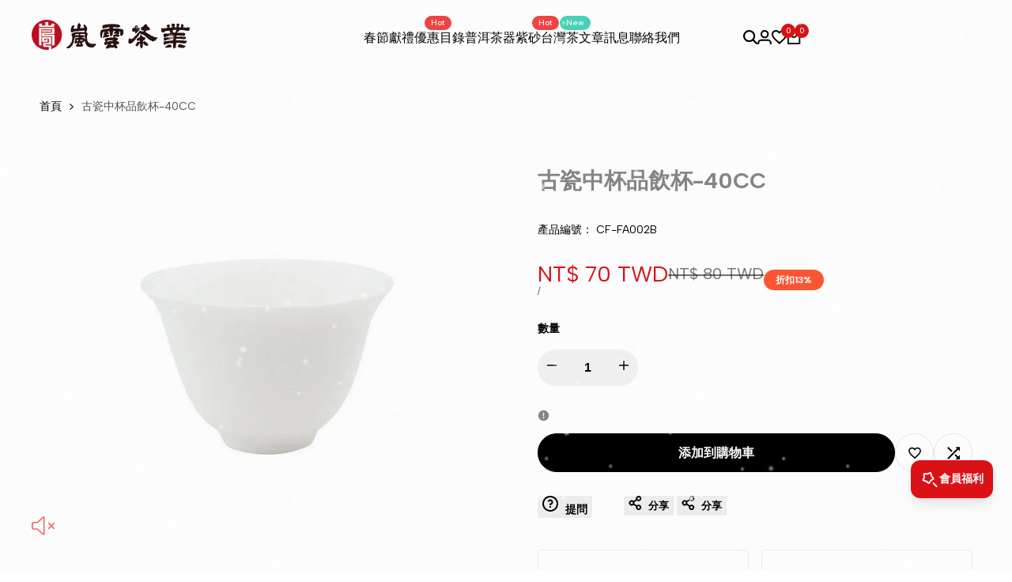

--- FILE ---
content_type: text/html; charset=utf-8
request_url: https://lanyun.tw/products/cf-fa002b
body_size: 82825
content:
<!doctype html><html class="no-js hdt-pr-img__effect-zoom hdt-badge__shape-round dir--ltr hdt-minimal-products hdt-hidden-products-wishlist hdt-hidden-products-compare" lang="zh-TW" dir="ltr">
  <head>
 
<meta charset="utf-8">
    <meta http-equiv="X-UA-Compatible" content="IE=edge">
    <meta name="viewport" content="width=device-width,initial-scale=1">
    <meta name="theme-color" content="">
    <link rel="canonical" href="https://lanyun.tw/products/cf-fa002b"><link rel="icon" type="image/png" href="//lanyun.tw/cdn/shop/files/favicon-1.png?crop=center&height=32&v=1650613856&width=32">
      <link rel="apple-touch-icon" href="//lanyun.tw/cdn/shop/files/favicon-1.png?crop=center&height=48&v=1650613856&width=48"><link rel="preconnect" href="https://fonts.shopifycdn.com" crossorigin><link href="https://fonts.googleapis.com/css2?family=Albert+Sans:ital,wght@0,100..900;1,100..900&amp;family=Playfair+Display:ital,wght@0,400..900;1,400..900&amp;family=Poppins:ital,wght@0,100;0,200;0,300;0,400;0,500;0,600;0,700;0,800;0,900;1,100;1,200;1,300;1,400;1,500;1,600;1,700;1,800;1,900&amp;display=swap" rel="stylesheet"><title>
      瓷茶杯-風清堂日本瓷土古瓷中杯品飲杯-40CC
 &ndash; 嵐雲茶業</title><meta name="description" content="新古瓷是在不含任何動物骨粉的條件下 ，經過高温（1280°C）雙倍煅燒，完善並體現了傳統骨瓷的優點並且保留了强化瓷的强硬度。風清古瓷系列產品採用日本瓷土，質地堅瑩溫潤，細膩勻潔，素靜淡雅，雅韻大方，燈光下呈半透明狀貌。典雅象牙色澤，利於觀茶本色，細密的胎質更能品茶本味。 產品尺寸： 62*62*38mm 產品容量：約40cc">
<!-- /snippets/social-meta-tags.liquid -->

<meta property="og:site_name" content="嵐雲茶業">
<meta property="og:url" content="https://lanyun.tw/products/cf-fa002b">
<meta property="og:title" content="瓷茶杯-風清堂日本瓷土古瓷中杯品飲杯-40CC">
<meta property="og:type" content="product">
<meta property="og:description" content="新古瓷是在不含任何動物骨粉的條件下 ，經過高温（1280°C）雙倍煅燒，完善並體現了傳統骨瓷的優點並且保留了强化瓷的强硬度。風清古瓷系列產品採用日本瓷土，質地堅瑩溫潤，細膩勻潔，素靜淡雅，雅韻大方，燈光下呈半透明狀貌。典雅象牙色澤，利於觀茶本色，細密的胎質更能品茶本味。 產品尺寸： 62*62*38mm 產品容量：約40cc"><meta property="og:image" content="http://lanyun.tw/cdn/shop/products/CF-FA002b.jpg?v=1711288687">
  <meta property="og:image:secure_url" content="https://lanyun.tw/cdn/shop/products/CF-FA002b.jpg?v=1711288687">
  <meta property="og:image:width" content="600">
  <meta property="og:image:height" content="486"><meta property="og:price:amount" content="70">
  <meta property="og:price:currency" content="TWD"><meta name="twitter:card" content="summary_large_image">
<meta name="twitter:title" content="瓷茶杯-風清堂日本瓷土古瓷中杯品飲杯-40CC">
<meta name="twitter:description" content="新古瓷是在不含任何動物骨粉的條件下 ，經過高温（1280°C）雙倍煅燒，完善並體現了傳統骨瓷的優點並且保留了强化瓷的强硬度。風清古瓷系列產品採用日本瓷土，質地堅瑩溫潤，細膩勻潔，素靜淡雅，雅韻大方，燈光下呈半透明狀貌。典雅象牙色澤，利於觀茶本色，細密的胎質更能品茶本味。 產品尺寸： 62*62*38mm 產品容量：約40cc">
<script async crossorigin fetchpriority="high" src="/cdn/shopifycloud/importmap-polyfill/es-modules-shim.2.4.0.js"></script>
<script>
  window.themeHDN = {
    settings: {
      shopCurency: "TWD",
      currencyFormat: "NT$ {{ amount_no_decimals }} TWD",
      moneyFormat: "NT$ {{ amount_no_decimals }}",
      moneyWithCurrencyFormat: "NT$ {{ amount_no_decimals }} TWD",
      pageType: `product`,
      actionAfterATC: `open_cart_drawer`,
      currencyCodeEnabled: true,
      autoCurrencies: false,
      currencyRound: false,
      revealInView: true
      }
  };
  document.documentElement.className = document.documentElement.className.replace('no-js', 'js');if (themeHDN.settings.revealInView && matchMedia("motion")) {
    document.querySelector('html').classList.add('hdt-reveal-in-view')
  }
</script>
<script type="importmap">
  {
    "imports": {
      "@theme/libs": "//lanyun.tw/cdn/shop/t/69/assets/libs.min.js?v=132246485459096699051767335016",
      "@theme/events": "//lanyun.tw/cdn/shop/t/69/assets/events.js?v=126252641563621240161767335015",
      "@theme/utilities": "//lanyun.tw/cdn/shop/t/69/assets/utilities.js?v=113088963291857414851767335016",
      "@theme/global": "//lanyun.tw/cdn/shop/t/69/assets/global.min.js?v=63773238322800521001767335015",
      "@theme/floating": "//lanyun.tw/cdn/shop/t/69/assets/floating.min.js?v=177090544823015658871767335015",
      "@theme/zoom-psw": "//lanyun.tw/cdn/shop/t/69/assets/zoom-psw.min.js?v=9794405384828439741767335016",
      "@theme/psw": "//lanyun.tw/cdn/shop/t/69/assets/es-psw.min.js?v=56831319481966336101767335015",
      "@theme/dayjs": "//lanyun.tw/cdn/shop/t/69/assets/day.min.js?v=105690777647603308301767335015"
    }
  }
</script>
<link rel="modulepreload" href="//lanyun.tw/cdn/shop/t/69/assets/libs.min.js?v=132246485459096699051767335016">
<link rel="modulepreload" href="//lanyun.tw/cdn/shop/t/69/assets/global.min.js?v=63773238322800521001767335015">
<script type="module" src="//lanyun.tw/cdn/shop/t/69/assets/libs.min.js?v=132246485459096699051767335016" fetchpriority="high"></script>
<link rel="modulepreload" href="//lanyun.tw/cdn/shop/t/69/assets/events.js?v=126252641563621240161767335015">
<link rel="modulepreload" href="//lanyun.tw/cdn/shop/t/69/assets/utilities.js?v=113088963291857414851767335016">
<link rel="modulepreload" href="//lanyun.tw/cdn/shop/t/69/assets/floating.min.js?v=177090544823015658871767335015">
<link rel="modulepreload" href="//lanyun.tw/cdn/shop/t/69/assets/zoom-psw.min.js?v=9794405384828439741767335016">
<link rel="modulepreload" href="//lanyun.tw/cdn/shop/t/69/assets/es-psw.min.js?v=56831319481966336101767335015">
<style data-shopify>:root {
    --aspect-ratiocus1: 0.716;
    --scrollbar-w: 0px;
    /* Spacing */
    --spacing-0-2: 0.2rem; /* 2px */
    --spacing-0-4: 0.4rem; /* 4px */
    --spacing-0-6: 0.6rem; /* 6px */
    --spacing-0-8: 0.8rem; /* 8px */
    --spacing-1: 1rem; /* 10px */
    --spacing-1-2: 1.2rem; /* 12px */
    --spacing-1-4: 1.4rem; /* 14px */
    --spacing-1-6: 1.6rem; /* 16px */
    --spacing-1-8: 1.8rem; /* 18px */
    --spacing-2: 2rem; /* 20px */
    --spacing-2-2: 2.2rem; /* 22px */
    --spacing-2-4: 2.4rem; /* 24px */
    --spacing-2-6: 2.6rem; /* 26px */
    --spacing-2-8: 2.8rem; /* 28px */
    --spacing-3: 3rem; /* 30px */
    --spacing-3-2: 3.2rem; /* 32px */
    --spacing-3-4: 3.4rem; /* 34px */
    --spacing-3-6: 3.6rem; /* 36px */
    --spacing-3-8: 3.8rem; /* 38px */
    --spacing-4: 4rem; /* 40px */
    --spacing-4-2: 4.2rem; /* 42px */
    --spacing-4-4: 4.4rem; /* 44px */
    --spacing-4-8: 4.8rem; /* 48px */
    --spacing-5: 5rem; /* 50px */
    --spacing-5-6: 5.6rem; /* 56px */
    --spacing-6: 6rem; /* 60px */
    --spacing-6-4: 6.4rem; /* 64px */
    --spacing-7: 7rem; /* 70px */
    --spacing-7-2: 7.2rem; /* 72px */
    --spacing-8: 8rem; /* 80px */
    --spacing-9: 9rem; /* 90px */
    --spacing-10: 10rem; /* 100px */
    /* Colors */
    --color-base-background: 255 255 255;
    --color-base-text: 134 134 134;
    --color-focus: 213 58 61;
    --payment-terms-background-color: rgb(255 255 255);

    /* Product badge colors */
    --color-on-sale-badge-background: 252 87 50;
    --color-on-sale-badge-text: 255 255 255;
    --color-new-badge-background: 72 212 187;
    --color-new-badge-text: 255 255 255;
    --color-sold-out-badge-background: 242 242 242;
    --color-sold-out-badge-text: 0 0 0;
    --color-pre-order-badge-background: 85 166 83;
    --color-pre-order-badge-text: 255 255 255;
    --color-custom-badge-background: 131 183 53;
    --color-custom-badge-text: 255 255 255;

    /* Notices colors */
    --color-tooltip-background: 35 35 35;
    --color-tooltip-text: 255 255 255;
    --color-success-background: 232 240 233;
    --color-success-text: 66 132 69;
    --color-warning-background: 251 246 234;
    --color-warning-text: 224 178 82;
    --color-error-background: 253 224 228;
    --color-error-text: 235 0 27;--f_family_1: "Albert Sans",  serif;--f_family_2: "Playfair Display",  serif;--f_family_3: "Poppins",  serif;--f_family: var(--f_family_1);/* --bs-font-sans-serif: var(--f_family); */

    --font-body-family: var(--f_family);
    --font-body-weight: 400;
    --font-body-weight-bold: 700;

    --font-heading-family: var('Albert Sans', sans-serif);
    --font-heading-weight: 400;

    --font-body-line-height: 1.6;
    --font-body-spacing: 0.0em;
    --font-heading-scale: 1.0;
    --font-heading-line-height: 1.2;
    --font-heading-spacing: 0.0em;
    --button-line-height: 1.2;

    --h0-size: 8.0rem;
    --h1-size: 6.8rem;
    --h2-size: 4.8rem;
    --h3-size: 3.8rem;
    --h4-size: 2.8rem;
    --h5-size: 2.4rem;
    --h6-size: 2.0rem;

    --h0-size-mb: 4.0rem;
    --h1-size-mb: 2.8rem;
    --h2-size-mb: 3.2rem;
    --h3-size-mb: 2.2rem;
    --h4-size-mb: 2.2rem;
    --h5-size-mb: 2.0rem;
    --h6-size-mb: 1.6rem;

    /* Font sizes */
    --text-xs: 1.4rem;
    --text-sm: 1.6rem;
    --text-base: 1.8rem;
    --text-lg: 2.0rem;
    --text-xl: 2.2rem;
    --text-2xl: 2.4rem;
    --text-4xl: 2.6rem;
    --text-6xl: 2.8rem;
    --text-8xl: 3.0rem;
    --text-10xl: 3.2rem;
    --text-12xl: 3.4rem;
    /* Font Weight */
    --font-light: 300;
    --font-normal: 400;
    --font-medium: 500;
    --font-semibold: 600;
    --font-bold: 700;
    --font-extrabold: 800;
    --font-black: 900;
    --spacing-x: 15px;
    --spacing-y: 15px;

    --container-max-width: 144rem;
    --container-max-width-padding-lg: 154rem;
    --container-max-width-padding-md: 150rem;
    --container-width-margin: 0rem;
    --spacing-sections-desktop: 0px;
    --spacing-sections-mobile: 0px;

    /* Border Radius */
    --radius-2xs: 0.33333333333333337rem;
    --radius-xs: 0.5rem;
    --radius-sm: 1.0rem;
    --radius: 2.0rem;
    --radius-lg: 4.0rem;
    --radius-full: 9999px;
    --radius-button: 6.0rem;
    --radius-input: 4.0rem;
    --radius-product-card: 1.0rem;
    --radius-product-media: 1.0rem;
    --radius-collection-card: 1.0rem;
    --radius-blog-card: 1.0rem;

    --padding-block-input: var(--spacing-0-6);
    --padding-inline-input: var(--spacing-1);
    --height-input: var(--spacing-4-2);
    --thickness-btn: 0.1rem;

    --cursor-zoom-in-icon: url(//lanyun.tw/cdn/shop/t/69/assets/cursor-zoom-in.svg?v=88807523373575012131767335015);
    --cursor-close-svg-url: url(//lanyun.tw/cdn/shop/t/69/assets/cursor-close.svg?v=47636334999695629861767335015);

    /* RTL support */
      --value-logical-flip: 1;
      --value-origin-start: left;
      --value-origin-end: right;}

  /* Color schemes */
  [color-scheme="scheme-1"] {
      --color-background: 255 255 255;
      --gradient-background: #ffffff;
      --color-background2: 242 242 242;

      --color-foreground: 0 0 0;
      --color-foreground2: 84 84 84;
      --color-accent: 219 18 21;
      --color-secondary: 191 191 191;
      --color-tertiary: 128 128 128;

      --color-button: 0 0 0;
      --color-button-text: 255 255 255;
      --color-button-border: 0 0 0;
      --color-secondary-button: 255 255 255;
      --color-secondary-button-text: 0 0 0;

      --hdt-btn-secondary-color: 76 76 76;
      --hdt-btn-secondary-bg: 191 191 191;

      --hdt-btn-tertiary-color: 51 51 51;
      --hdt-btn-tertiary-bg: 128 128 128;
      --color-secondary-brightness: 255 255 255;
      --color-link: 0 0 0;
      --color-accent: 219 18 21;
      --color-line-border: 235 235 235;
      --color-overlay: 0 0 0;
      --payment-terms-background-color: rgb(255 255 255);
      /* Product colors */
      --color-pr-price: 0 0 0;
      --color-pr-sale-price: 219 18 21;
      --color-pr-text: 0 0 0;
      --color-pr-rating: ;
      /* Input colors */
      --color-input-primary: 255 255 255;
      --color-input-secondary: 144 144 144;
    }
  [color-scheme="scheme-2"] {
      --color-background: 255 255 255;
      --gradient-background: #ffffff;
      --color-background2: 255 255 255;

      --color-foreground: 0 0 0;
      --color-foreground2: 84 84 84;
      --color-accent: 219 18 21;
      --color-secondary: 64 64 64;
      --color-tertiary: 128 128 128;

      --color-button: 255 255 255;
      --color-button-text: 0 0 0;
      --color-button-border: 235 235 235;
      --color-secondary-button: 255 255 255;
      --color-secondary-button-text: 0 0 0;

      --hdt-btn-secondary-color: 217 217 217;
      --hdt-btn-secondary-bg: 64 64 64;

      --hdt-btn-tertiary-color: 230 230 230;
      --hdt-btn-tertiary-bg: 128 128 128;
      --color-secondary-brightness: 255 255 255;
      --color-link: 0 0 0;
      --color-accent: 219 18 21;
      --color-line-border: 236 236 236;
      --color-overlay: 0 0 0;
      --payment-terms-background-color: rgb(255 255 255);
      /* Product colors */
      --color-pr-price: 0 0 0;
      --color-pr-sale-price: 219 18 21;
      --color-pr-text: 0 0 0;
      --color-pr-rating: ;
      /* Input colors */
      --color-input-primary: 255 255 255;
      --color-input-secondary: 0 0 0;
    }
  [color-scheme="scheme-3"] {
      --color-background: 255 255 255;
      --gradient-background: #ffffff;
      --color-background2: 255 255 255;

      --color-foreground: 0 0 0;
      --color-foreground2: 0 0 0;
      --color-accent: 219 18 21;
      --color-secondary: 64 64 64;
      --color-tertiary: 128 128 128;

      --color-button: 242 242 242;
      --color-button-text: 0 0 0;
      --color-button-border: 242 242 242;
      --color-secondary-button: 255 255 255;
      --color-secondary-button-text: 0 0 0;

      --hdt-btn-secondary-color: 217 217 217;
      --hdt-btn-secondary-bg: 64 64 64;

      --hdt-btn-tertiary-color: 230 230 230;
      --hdt-btn-tertiary-bg: 128 128 128;
      --color-secondary-brightness: 255 255 255;
      --color-link: 0 0 0;
      --color-accent: 219 18 21;
      --color-line-border: 238 238 238;
      --color-overlay: 0 0 0;
      --payment-terms-background-color: rgb(255 255 255);
      /* Product colors */
      --color-pr-price: 0 0 0;
      --color-pr-sale-price: 219 18 21;
      --color-pr-text: 0 0 0;
      --color-pr-rating: ;
      /* Input colors */
      --color-input-primary: 255 255 255;
      --color-input-secondary: 0 0 0;
    }
  [color-scheme="scheme-4"] {
      --color-background: 245 245 245;
      --gradient-background: #f5f5f5;
      --color-background2: 255 255 255;

      --color-foreground: 0 0 0;
      --color-foreground2: 84 84 84;
      --color-accent: 219 18 21;
      --color-secondary: 191 191 191;
      --color-tertiary: 128 128 128;

      --color-button: 0 0 0;
      --color-button-text: 255 255 255;
      --color-button-border: 0 0 0;
      --color-secondary-button: 245 245 245;
      --color-secondary-button-text: 0 0 0;

      --hdt-btn-secondary-color: 76 76 76;
      --hdt-btn-secondary-bg: 191 191 191;

      --hdt-btn-tertiary-color: 51 51 51;
      --hdt-btn-tertiary-bg: 128 128 128;
      --color-secondary-brightness: 255 255 255;
      --color-link: 0 0 0;
      --color-accent: 219 18 21;
      --color-line-border: 235 235 235;
      --color-overlay: 0 0 0;
      --payment-terms-background-color: rgb(245 245 245);
      /* Product colors */
      --color-pr-price: 0 0 0;
      --color-pr-sale-price: 219 18 21;
      --color-pr-text: 0 0 0;
      --color-pr-rating: ;
      /* Input colors */
      --color-input-primary: 255 255 255;
      --color-input-secondary: 144 144 144;
    }
  [color-scheme="scheme-5"] {
      --color-background: 251 247 240;
      --gradient-background: #fbf7f0;
      --color-background2: 251 247 240;

      --color-foreground: 0 0 0;
      --color-foreground2: 84 84 84;
      --color-accent: 219 18 21;
      --color-secondary: 64 64 64;
      --color-tertiary: 128 128 128;

      --color-button: 0 0 0;
      --color-button-text: 0 0 0;
      --color-button-border: 0 0 0;
      --color-secondary-button: 251 247 240;
      --color-secondary-button-text: 0 0 0;

      --hdt-btn-secondary-color: 217 217 217;
      --hdt-btn-secondary-bg: 64 64 64;

      --hdt-btn-tertiary-color: 230 230 230;
      --hdt-btn-tertiary-bg: 128 128 128;
      --color-secondary-brightness: 255 255 255;
      --color-link: 0 0 0;
      --color-accent: 219 18 21;
      --color-line-border: 0 0 0;
      --color-overlay: 0 0 0;
      --payment-terms-background-color: rgb(251 247 240);
      /* Product colors */
      --color-pr-price: 0 0 0;
      --color-pr-sale-price: 219 18 21;
      --color-pr-text: 0 0 0;
      --color-pr-rating: ;
      /* Input colors */
      --color-input-primary: 255 255 255;
      --color-input-secondary: 104 104 104;
    }
  [color-scheme="scheme-67a7ca9f-3333-4245-b79f-2e9849d7e615"] {
      --color-background: 0 0 0;
      --gradient-background: #000000;
      --color-background2: 68 68 68;

      --color-foreground: 255 255 255;
      --color-foreground2: 231 231 231;
      --color-accent: 219 18 21;
      --color-secondary: 64 64 64;
      --color-tertiary: 128 128 128;

      --color-button: 255 255 255;
      --color-button-text: 0 0 0;
      --color-button-border: 255 255 255;
      --color-secondary-button: 0 0 0;
      --color-secondary-button-text: 255 255 255;

      --hdt-btn-secondary-color: 217 217 217;
      --hdt-btn-secondary-bg: 64 64 64;

      --hdt-btn-tertiary-color: 230 230 230;
      --hdt-btn-tertiary-bg: 128 128 128;
      --color-secondary-brightness: 0 0 0;
      --color-link: 255 255 255;
      --color-accent: 219 18 21;
      --color-line-border: 68 68 68;
      --color-overlay: 0 0 0;
      --payment-terms-background-color: rgb(0 0 0);
      /* Product colors */
      --color-pr-price: 255 255 255;
      --color-pr-sale-price: 219 18 21;
      --color-pr-text: 255 255 255;
      --color-pr-rating: ;
      /* Input colors */
      --color-input-primary: 255 255 255;
      --color-input-secondary: 144 144 144;
    }
  [color-scheme="scheme-4f7d5921-8567-40ac-8211-ef87792674d6"] {
      --color-background: 243 245 245;
      --gradient-background: #f3f5f5;
      --color-background2: 255 255 255;

      --color-foreground: 0 0 0;
      --color-foreground2: 255 255 255;
      --color-accent: 219 18 21;
      --color-secondary: 191 191 191;
      --color-tertiary: 128 128 128;

      --color-button: 0 0 0;
      --color-button-text: 255 255 255;
      --color-button-border: 0 0 0;
      --color-secondary-button: 243 245 245;
      --color-secondary-button-text: 0 0 0;

      --hdt-btn-secondary-color: 76 76 76;
      --hdt-btn-secondary-bg: 191 191 191;

      --hdt-btn-tertiary-color: 51 51 51;
      --hdt-btn-tertiary-bg: 128 128 128;
      --color-secondary-brightness: 255 255 255;
      --color-link: 0 0 0;
      --color-accent: 219 18 21;
      --color-line-border: 238 238 238;
      --color-overlay: 255 255 255;
      --payment-terms-background-color: rgb(243 245 245);
      /* Product colors */
      --color-pr-price: 0 0 0;
      --color-pr-sale-price: 219 18 21;
      --color-pr-text: 0 0 0;
      --color-pr-rating: ;
      /* Input colors */
      --color-input-primary: 255 255 255;
      --color-input-secondary: 144 144 144;
    }
  [color-scheme="scheme-4f7d5921-8567-40ac-8211-ef87792674d3"] {
      --color-background: 87 23 41;
      --gradient-background: #571729;
      --color-background2: 87 23 41;

      --color-foreground: 255 255 255;
      --color-foreground2: 255 255 255;
      --color-accent: 219 18 21;
      --color-secondary: 191 191 191;
      --color-tertiary: 128 128 128;

      --color-button: 87 23 41;
      --color-button-text: 255 255 255;
      --color-button-border: 219 18 21;
      --color-secondary-button: 87 23 41;
      --color-secondary-button-text: 255 255 255;

      --hdt-btn-secondary-color: 76 76 76;
      --hdt-btn-secondary-bg: 191 191 191;

      --hdt-btn-tertiary-color: 51 51 51;
      --hdt-btn-tertiary-bg: 128 128 128;
      --color-secondary-brightness: 0 0 0;
      --color-link: 255 255 255;
      --color-accent: 219 18 21;
      --color-line-border: 235 235 235;
      --color-overlay: 0 0 0;
      --payment-terms-background-color: rgb(87 23 41);
      /* Product colors */
      --color-pr-price: 0 0 0;
      --color-pr-sale-price: 219 18 21;
      --color-pr-text: 0 0 0;
      --color-pr-rating: ;
      /* Input colors */
      --color-input-primary: 255 255 255;
      --color-input-secondary: 144 144 144;
    }
  [color-scheme="scheme-f90f0b7b-ad3e-4ab8-9cae-885e995e1440"] {
      --color-background: 207 118 239;
      --gradient-background: #cf76ef;
      --color-background2: 242 242 242;

      --color-foreground: 255 255 255;
      --color-foreground2: 255 255 255;
      --color-accent: 219 18 21;
      --color-secondary: 191 191 191;
      --color-tertiary: 128 128 128;

      --color-button: 0 0 0;
      --color-button-text: 255 255 255;
      --color-button-border: 0 0 0;
      --color-secondary-button: 207 118 239;
      --color-secondary-button-text: 255 255 255;

      --hdt-btn-secondary-color: 76 76 76;
      --hdt-btn-secondary-bg: 191 191 191;

      --hdt-btn-tertiary-color: 51 51 51;
      --hdt-btn-tertiary-bg: 128 128 128;
      --color-secondary-brightness: 0 0 0;
      --color-link: 255 255 255;
      --color-accent: 219 18 21;
      --color-line-border: 235 235 235;
      --color-overlay: 0 0 0;
      --payment-terms-background-color: rgb(207 118 239);
      /* Product colors */
      --color-pr-price: 0 0 0;
      --color-pr-sale-price: 219 18 21;
      --color-pr-text: 0 0 0;
      --color-pr-rating: ;
      /* Input colors */
      --color-input-primary: 255 255 255;
      --color-input-secondary: 144 144 144;
    }
  [color-scheme="scheme-5afd4120-1f4f-45c9-8d12-2820aea1096a"] {
      --color-background: 0 0 0;
      --gradient-background: #000000;
      --color-background2: 242 242 242;

      --color-foreground: 255 255 255;
      --color-foreground2: 161 161 161;
      --color-accent: 219 18 21;
      --color-secondary: 191 191 191;
      --color-tertiary: 128 128 128;

      --color-button: 0 0 0;
      --color-button-text: 255 255 255;
      --color-button-border: 0 0 0;
      --color-secondary-button: 0 0 0;
      --color-secondary-button-text: 161 161 161;

      --hdt-btn-secondary-color: 76 76 76;
      --hdt-btn-secondary-bg: 191 191 191;

      --hdt-btn-tertiary-color: 51 51 51;
      --hdt-btn-tertiary-bg: 128 128 128;
      --color-secondary-brightness: 255 255 255;
      --color-link: 161 161 161;
      --color-accent: 219 18 21;
      --color-line-border: 48 48 48;
      --color-overlay: 0 0 0;
      --payment-terms-background-color: rgb(0 0 0);
      /* Product colors */
      --color-pr-price: 0 0 0;
      --color-pr-sale-price: 219 18 21;
      --color-pr-text: 0 0 0;
      --color-pr-rating: ;
      /* Input colors */
      --color-input-primary: 44 44 44;
      --color-input-secondary: 255 255 255;
    }
  [color-scheme="scheme-63c56da8-2986-4530-bc9d-e957aef09943"] {
      --color-background: 255 255 255;
      --gradient-background: #ffffff;
      --color-background2: 255 255 255;

      --color-foreground: 0 0 0;
      --color-foreground2: 132 132 132;
      --color-accent: 219 18 21;
      --color-secondary: 191 191 191;
      --color-tertiary: 128 128 128;

      --color-button: 0 0 0;
      --color-button-text: 255 255 255;
      --color-button-border: 0 0 0;
      --color-secondary-button: 255 255 255;
      --color-secondary-button-text: 0 0 0;

      --hdt-btn-secondary-color: 76 76 76;
      --hdt-btn-secondary-bg: 191 191 191;

      --hdt-btn-tertiary-color: 51 51 51;
      --hdt-btn-tertiary-bg: 128 128 128;
      --color-secondary-brightness: 255 255 255;
      --color-link: 0 0 0;
      --color-accent: 219 18 21;
      --color-line-border: 235 235 235;
      --color-overlay: 0 0 0;
      --payment-terms-background-color: rgb(255 255 255);
      /* Product colors */
      --color-pr-price: 0 0 0;
      --color-pr-sale-price: 219 18 21;
      --color-pr-text: 0 0 0;
      --color-pr-rating: ;
      /* Input colors */
      --color-input-primary: 255 255 255;
      --color-input-secondary: 144 144 144;
    }
  [color-scheme="scheme-20c8cd4d-1a6e-4938-b013-de4a45f75b17"] {
      --color-background: 255 255 255;
      --gradient-background: #ffffff;
      --color-background2: 243 245 245;

      --color-foreground: 0 0 0;
      --color-foreground2: 0 0 0;
      --color-accent: 219 18 21;
      --color-secondary: 64 64 64;
      --color-tertiary: 128 128 128;

      --color-button: 255 255 255;
      --color-button-text: 0 0 0;
      --color-button-border: 255 255 255;
      --color-secondary-button: 255 255 255;
      --color-secondary-button-text: 35 35 35;

      --hdt-btn-secondary-color: 217 217 217;
      --hdt-btn-secondary-bg: 64 64 64;

      --hdt-btn-tertiary-color: 230 230 230;
      --hdt-btn-tertiary-bg: 128 128 128;
      --color-secondary-brightness: 255 255 255;
      --color-link: 35 35 35;
      --color-accent: 219 18 21;
      --color-line-border: 255 255 255;
      --color-overlay: 0 0 0;
      --payment-terms-background-color: rgb(255 255 255);
      /* Product colors */
      --color-pr-price: 0 0 0;
      --color-pr-sale-price: 219 18 21;
      --color-pr-text: 0 0 0;
      --color-pr-rating: ;
      /* Input colors */
      --color-input-primary: 255 255 255;
      --color-input-secondary: 144 144 144;
    }
  [color-scheme="scheme-7d164942-6074-47f9-b17f-7866e774aee8"] {
      --color-background: 248 244 240;
      --gradient-background: #f8f4f0;
      --color-background2: 242 242 242;

      --color-foreground: 0 0 0;
      --color-foreground2: 134 134 134;
      --color-accent: 219 18 21;
      --color-secondary: 191 191 191;
      --color-tertiary: 128 128 128;

      --color-button: 0 0 0;
      --color-button-text: 255 255 255;
      --color-button-border: 0 0 0;
      --color-secondary-button: 248 244 240;
      --color-secondary-button-text: 0 0 0;

      --hdt-btn-secondary-color: 76 76 76;
      --hdt-btn-secondary-bg: 191 191 191;

      --hdt-btn-tertiary-color: 51 51 51;
      --hdt-btn-tertiary-bg: 128 128 128;
      --color-secondary-brightness: 255 255 255;
      --color-link: 0 0 0;
      --color-accent: 219 18 21;
      --color-line-border: 255 255 255;
      --color-overlay: 0 0 0;
      --payment-terms-background-color: rgb(248 244 240);
      /* Product colors */
      --color-pr-price: 0 0 0;
      --color-pr-sale-price: 219 18 21;
      --color-pr-text: 0 0 0;
      --color-pr-rating: ;
      /* Input colors */
      --color-input-primary: 255 255 255;
      --color-input-secondary: 144 144 144;
    }
  [color-scheme="scheme-e7eb99e9-245c-47f7-806e-d27d648f103b"] {
      --color-background: 255 255 255;
      --gradient-background: #ffffff;
      --color-background2: 242 242 242;

      --color-foreground: 0 0 0;
      --color-foreground2: 84 84 84;
      --color-accent: 219 18 21;
      --color-secondary: 191 191 191;
      --color-tertiary: 128 128 128;

      --color-button: 35 35 35;
      --color-button-text: 255 255 255;
      --color-button-border: 0 0 0;
      --color-secondary-button: 255 255 255;
      --color-secondary-button-text: 0 0 0;

      --hdt-btn-secondary-color: 76 76 76;
      --hdt-btn-secondary-bg: 191 191 191;

      --hdt-btn-tertiary-color: 51 51 51;
      --hdt-btn-tertiary-bg: 128 128 128;
      --color-secondary-brightness: 255 255 255;
      --color-link: 0 0 0;
      --color-accent: 219 18 21;
      --color-line-border: 235 235 235;
      --color-overlay: 0 0 0;
      --payment-terms-background-color: rgb(255 255 255);
      /* Product colors */
      --color-pr-price: 0 0 0;
      --color-pr-sale-price: 219 18 21;
      --color-pr-text: 0 0 0;
      --color-pr-rating: ;
      /* Input colors */
      --color-input-primary: 255 255 255;
      --color-input-secondary: 144 144 144;
    }
  

  @media screen and (min-width: 768px) {
    :root {
    /* Font sizes */
    --text-xs: 1.0rem;
    --text-sm: 1.2rem;
    --text-base: 1.4rem;
    --text-lg: 1.6rem;
    --text-xl: 1.8rem;
    --text-2xl: 2.0rem;
    --text-4xl: 2.2rem;
    --text-6xl: 2.4rem;
    --text-8xl: 2.6rem;
    --text-10xl: 2.8rem;
    --text-12xl: 3.0rem;
    --spacing-x: 30px;
    --spacing-y: 30px;
    }
  }
  .hdt-btn--size-custom-1 {
    --padding-button: 5px 16px; --height-button: 44px; --font-size-button: 14px;--min-width-btn: 100px; --min-width-btn-dt: 100px;
  }
</style>

<link href="//lanyun.tw/cdn/shop/t/69/assets/base.css?v=105234937328373765511767335015" rel="stylesheet" type="text/css" media="all" />

<link href="//lanyun.tw/cdn/shop/t/69/assets/theme.css?v=147027178441051448381767335016" rel="stylesheet" type="text/css" media="all" /><link href="//lanyun.tw/cdn/shop/t/69/assets/hdt-product-card.scss.css?v=96870652615142911751767335016" rel="stylesheet" type="text/css" media="all" /><script>window.performance && window.performance.mark && window.performance.mark('shopify.content_for_header.start');</script><meta name="facebook-domain-verification" content="x8rj0wwq6qevxlubh9chct34dwll7a">
<meta name="google-site-verification" content="ltajmfG-yBFWb28iV5T81M6_mvhetlbrbg3wrMhJyic">
<meta name="google-site-verification" content="1YZVB9m1V2hR3m2-qoi5Ih8fI3Yk8bH8KmIvLlabWd4">
<meta name="facebook-domain-verification" content="hyzk28p5egr32ilfno1a72ppknvtbn">
<meta name="facebook-domain-verification" content="rgfulbrsw2l2so9g002nml0m89sh8l">
<meta id="shopify-digital-wallet" name="shopify-digital-wallet" content="/54902521943/digital_wallets/dialog">
<link rel="alternate" hreflang="x-default" href="https://lanyun.tw/products/cf-fa002b">
<link rel="alternate" hreflang="zh-Hant" href="https://lanyun.tw/products/cf-fa002b">
<link rel="alternate" hreflang="en" href="https://lanyun.tw/en/products/cf-fa002b">
<link rel="alternate" hreflang="zh-Hant-AE" href="https://lanyun.tw/products/cf-fa002b">
<link rel="alternate" hreflang="zh-Hant-AT" href="https://lanyun.tw/products/cf-fa002b">
<link rel="alternate" hreflang="zh-Hant-AU" href="https://lanyun.tw/products/cf-fa002b">
<link rel="alternate" hreflang="zh-Hant-BD" href="https://lanyun.tw/products/cf-fa002b">
<link rel="alternate" hreflang="zh-Hant-BE" href="https://lanyun.tw/products/cf-fa002b">
<link rel="alternate" hreflang="zh-Hant-BG" href="https://lanyun.tw/products/cf-fa002b">
<link rel="alternate" hreflang="zh-Hant-BN" href="https://lanyun.tw/products/cf-fa002b">
<link rel="alternate" hreflang="zh-Hant-BT" href="https://lanyun.tw/products/cf-fa002b">
<link rel="alternate" hreflang="zh-Hant-CA" href="https://lanyun.tw/products/cf-fa002b">
<link rel="alternate" hreflang="zh-Hant-CH" href="https://lanyun.tw/products/cf-fa002b">
<link rel="alternate" hreflang="zh-Hant-CN" href="https://lanyun.tw/products/cf-fa002b">
<link rel="alternate" hreflang="zh-Hant-CZ" href="https://lanyun.tw/products/cf-fa002b">
<link rel="alternate" hreflang="zh-Hant-DE" href="https://lanyun.tw/products/cf-fa002b">
<link rel="alternate" hreflang="zh-Hant-DK" href="https://lanyun.tw/products/cf-fa002b">
<link rel="alternate" hreflang="zh-Hant-EE" href="https://lanyun.tw/products/cf-fa002b">
<link rel="alternate" hreflang="zh-Hant-ES" href="https://lanyun.tw/products/cf-fa002b">
<link rel="alternate" hreflang="zh-Hant-FI" href="https://lanyun.tw/products/cf-fa002b">
<link rel="alternate" hreflang="zh-Hant-FR" href="https://lanyun.tw/products/cf-fa002b">
<link rel="alternate" hreflang="zh-Hant-GB" href="https://lanyun.tw/products/cf-fa002b">
<link rel="alternate" hreflang="zh-Hant-GR" href="https://lanyun.tw/products/cf-fa002b">
<link rel="alternate" hreflang="zh-Hant-HK" href="https://lanyun.tw/products/cf-fa002b">
<link rel="alternate" hreflang="zh-Hant-HU" href="https://lanyun.tw/products/cf-fa002b">
<link rel="alternate" hreflang="zh-Hant-ID" href="https://lanyun.tw/products/cf-fa002b">
<link rel="alternate" hreflang="zh-Hant-IE" href="https://lanyun.tw/products/cf-fa002b">
<link rel="alternate" hreflang="zh-Hant-IT" href="https://lanyun.tw/products/cf-fa002b">
<link rel="alternate" hreflang="zh-Hant-JP" href="https://lanyun.tw/products/cf-fa002b">
<link rel="alternate" hreflang="zh-Hant-KH" href="https://lanyun.tw/products/cf-fa002b">
<link rel="alternate" hreflang="zh-Hant-KR" href="https://lanyun.tw/products/cf-fa002b">
<link rel="alternate" hreflang="zh-Hant-KW" href="https://lanyun.tw/products/cf-fa002b">
<link rel="alternate" hreflang="zh-Hant-LA" href="https://lanyun.tw/products/cf-fa002b">
<link rel="alternate" hreflang="zh-Hant-LT" href="https://lanyun.tw/products/cf-fa002b">
<link rel="alternate" hreflang="zh-Hant-MM" href="https://lanyun.tw/products/cf-fa002b">
<link rel="alternate" hreflang="zh-Hant-MN" href="https://lanyun.tw/products/cf-fa002b">
<link rel="alternate" hreflang="zh-Hant-MO" href="https://lanyun.tw/products/cf-fa002b">
<link rel="alternate" hreflang="zh-Hant-MY" href="https://lanyun.tw/products/cf-fa002b">
<link rel="alternate" hreflang="zh-Hant-NL" href="https://lanyun.tw/products/cf-fa002b">
<link rel="alternate" hreflang="zh-Hant-NO" href="https://lanyun.tw/products/cf-fa002b">
<link rel="alternate" hreflang="zh-Hant-NZ" href="https://lanyun.tw/products/cf-fa002b">
<link rel="alternate" hreflang="zh-Hant-OM" href="https://lanyun.tw/products/cf-fa002b">
<link rel="alternate" hreflang="zh-Hant-PH" href="https://lanyun.tw/products/cf-fa002b">
<link rel="alternate" hreflang="zh-Hant-PL" href="https://lanyun.tw/products/cf-fa002b">
<link rel="alternate" hreflang="zh-Hant-PT" href="https://lanyun.tw/products/cf-fa002b">
<link rel="alternate" hreflang="zh-Hant-RO" href="https://lanyun.tw/products/cf-fa002b">
<link rel="alternate" hreflang="zh-Hant-RU" href="https://lanyun.tw/products/cf-fa002b">
<link rel="alternate" hreflang="zh-Hant-SA" href="https://lanyun.tw/products/cf-fa002b">
<link rel="alternate" hreflang="zh-Hant-SE" href="https://lanyun.tw/products/cf-fa002b">
<link rel="alternate" hreflang="zh-Hant-SG" href="https://lanyun.tw/products/cf-fa002b">
<link rel="alternate" hreflang="zh-Hant-SI" href="https://lanyun.tw/products/cf-fa002b">
<link rel="alternate" hreflang="zh-Hant-SK" href="https://lanyun.tw/products/cf-fa002b">
<link rel="alternate" hreflang="zh-Hant-TH" href="https://lanyun.tw/products/cf-fa002b">
<link rel="alternate" hreflang="zh-Hant-TW" href="https://lanyun.tw/products/cf-fa002b">
<link rel="alternate" hreflang="zh-Hant-US" href="https://lanyun.tw/products/cf-fa002b">
<link rel="alternate" hreflang="zh-Hant-VN" href="https://lanyun.tw/products/cf-fa002b">
<link rel="alternate" hreflang="zh-Hant-YE" href="https://lanyun.tw/products/cf-fa002b">
<link rel="alternate" type="application/json+oembed" href="https://lanyun.tw/products/cf-fa002b.oembed">
<script async="async" src="/checkouts/internal/preloads.js?locale=zh-TW"></script>
<script id="shopify-features" type="application/json">{"accessToken":"7ffaa448fb369d8afc7310427cd9fcff","betas":["rich-media-storefront-analytics"],"domain":"lanyun.tw","predictiveSearch":false,"shopId":54902521943,"locale":"zh-tw"}</script>
<script>var Shopify = Shopify || {};
Shopify.shop = "lanyuntea.myshopify.com";
Shopify.locale = "zh-TW";
Shopify.currency = {"active":"TWD","rate":"1.0"};
Shopify.country = "TW";
Shopify.theme = {"name":"2026 v2.3","id":137710895191,"schema_name":"Ecomus","schema_version":"2.2.3","theme_store_id":null,"role":"main"};
Shopify.theme.handle = "null";
Shopify.theme.style = {"id":null,"handle":null};
Shopify.cdnHost = "lanyun.tw/cdn";
Shopify.routes = Shopify.routes || {};
Shopify.routes.root = "/";</script>
<script type="module">!function(o){(o.Shopify=o.Shopify||{}).modules=!0}(window);</script>
<script>!function(o){function n(){var o=[];function n(){o.push(Array.prototype.slice.apply(arguments))}return n.q=o,n}var t=o.Shopify=o.Shopify||{};t.loadFeatures=n(),t.autoloadFeatures=n()}(window);</script>
<script id="shop-js-analytics" type="application/json">{"pageType":"product"}</script>
<script defer="defer" async type="module" src="//lanyun.tw/cdn/shopifycloud/shop-js/modules/v2/client.init-shop-cart-sync_CaiaFhqz.zh-TW.esm.js"></script>
<script defer="defer" async type="module" src="//lanyun.tw/cdn/shopifycloud/shop-js/modules/v2/chunk.common_D2dUwcVR.esm.js"></script>
<script defer="defer" async type="module" src="//lanyun.tw/cdn/shopifycloud/shop-js/modules/v2/chunk.modal_CdafGFEy.esm.js"></script>
<script type="module">
  await import("//lanyun.tw/cdn/shopifycloud/shop-js/modules/v2/client.init-shop-cart-sync_CaiaFhqz.zh-TW.esm.js");
await import("//lanyun.tw/cdn/shopifycloud/shop-js/modules/v2/chunk.common_D2dUwcVR.esm.js");
await import("//lanyun.tw/cdn/shopifycloud/shop-js/modules/v2/chunk.modal_CdafGFEy.esm.js");

  window.Shopify.SignInWithShop?.initShopCartSync?.({"fedCMEnabled":true,"windoidEnabled":true});

</script>
<script>(function() {
  var isLoaded = false;
  function asyncLoad() {
    if (isLoaded) return;
    isLoaded = true;
    var urls = ["\/\/cdn.shopify.com\/proxy\/38faddb1071aaaafb41de8e74ae50dc352a7f218c26ee5fe2f4e493f17358f3a\/tags.akohub.com\/widget.js?id=e90b7ec8bfbdf7f9359693e4cc7362fa02cafa70aa0d3f5c92887dd7bccd80a7\u0026ts=1753948178979\u0026shop=lanyuntea.myshopify.com\u0026sp-cache-control=cHVibGljLCBtYXgtYWdlPTkwMA"];
    for (var i = 0; i < urls.length; i++) {
      var s = document.createElement('script');
      s.type = 'text/javascript';
      s.async = true;
      s.src = urls[i];
      var x = document.getElementsByTagName('script')[0];
      x.parentNode.insertBefore(s, x);
    }
  };
  if(window.attachEvent) {
    window.attachEvent('onload', asyncLoad);
  } else {
    window.addEventListener('load', asyncLoad, false);
  }
})();</script>
<script id="__st">var __st={"a":54902521943,"offset":28800,"reqid":"ad4771fa-4159-48a5-a7d0-2c19b2f11334-1769098533","pageurl":"lanyun.tw\/products\/cf-fa002b","u":"fbe59cebc202","p":"product","rtyp":"product","rid":6763353374807};</script>
<script>window.ShopifyPaypalV4VisibilityTracking = true;</script>
<script id="captcha-bootstrap">!function(){'use strict';const t='contact',e='account',n='new_comment',o=[[t,t],['blogs',n],['comments',n],[t,'customer']],c=[[e,'customer_login'],[e,'guest_login'],[e,'recover_customer_password'],[e,'create_customer']],r=t=>t.map((([t,e])=>`form[action*='/${t}']:not([data-nocaptcha='true']) input[name='form_type'][value='${e}']`)).join(','),a=t=>()=>t?[...document.querySelectorAll(t)].map((t=>t.form)):[];function s(){const t=[...o],e=r(t);return a(e)}const i='password',u='form_key',d=['recaptcha-v3-token','g-recaptcha-response','h-captcha-response',i],f=()=>{try{return window.sessionStorage}catch{return}},m='__shopify_v',_=t=>t.elements[u];function p(t,e,n=!1){try{const o=window.sessionStorage,c=JSON.parse(o.getItem(e)),{data:r}=function(t){const{data:e,action:n}=t;return t[m]||n?{data:e,action:n}:{data:t,action:n}}(c);for(const[e,n]of Object.entries(r))t.elements[e]&&(t.elements[e].value=n);n&&o.removeItem(e)}catch(o){console.error('form repopulation failed',{error:o})}}const l='form_type',E='cptcha';function T(t){t.dataset[E]=!0}const w=window,h=w.document,L='Shopify',v='ce_forms',y='captcha';let A=!1;((t,e)=>{const n=(g='f06e6c50-85a8-45c8-87d0-21a2b65856fe',I='https://cdn.shopify.com/shopifycloud/storefront-forms-hcaptcha/ce_storefront_forms_captcha_hcaptcha.v1.5.2.iife.js',D={infoText:'已受到 hCaptcha 保護',privacyText:'隱私',termsText:'條款'},(t,e,n)=>{const o=w[L][v],c=o.bindForm;if(c)return c(t,g,e,D).then(n);var r;o.q.push([[t,g,e,D],n]),r=I,A||(h.body.append(Object.assign(h.createElement('script'),{id:'captcha-provider',async:!0,src:r})),A=!0)});var g,I,D;w[L]=w[L]||{},w[L][v]=w[L][v]||{},w[L][v].q=[],w[L][y]=w[L][y]||{},w[L][y].protect=function(t,e){n(t,void 0,e),T(t)},Object.freeze(w[L][y]),function(t,e,n,w,h,L){const[v,y,A,g]=function(t,e,n){const i=e?o:[],u=t?c:[],d=[...i,...u],f=r(d),m=r(i),_=r(d.filter((([t,e])=>n.includes(e))));return[a(f),a(m),a(_),s()]}(w,h,L),I=t=>{const e=t.target;return e instanceof HTMLFormElement?e:e&&e.form},D=t=>v().includes(t);t.addEventListener('submit',(t=>{const e=I(t);if(!e)return;const n=D(e)&&!e.dataset.hcaptchaBound&&!e.dataset.recaptchaBound,o=_(e),c=g().includes(e)&&(!o||!o.value);(n||c)&&t.preventDefault(),c&&!n&&(function(t){try{if(!f())return;!function(t){const e=f();if(!e)return;const n=_(t);if(!n)return;const o=n.value;o&&e.removeItem(o)}(t);const e=Array.from(Array(32),(()=>Math.random().toString(36)[2])).join('');!function(t,e){_(t)||t.append(Object.assign(document.createElement('input'),{type:'hidden',name:u})),t.elements[u].value=e}(t,e),function(t,e){const n=f();if(!n)return;const o=[...t.querySelectorAll(`input[type='${i}']`)].map((({name:t})=>t)),c=[...d,...o],r={};for(const[a,s]of new FormData(t).entries())c.includes(a)||(r[a]=s);n.setItem(e,JSON.stringify({[m]:1,action:t.action,data:r}))}(t,e)}catch(e){console.error('failed to persist form',e)}}(e),e.submit())}));const S=(t,e)=>{t&&!t.dataset[E]&&(n(t,e.some((e=>e===t))),T(t))};for(const o of['focusin','change'])t.addEventListener(o,(t=>{const e=I(t);D(e)&&S(e,y())}));const B=e.get('form_key'),M=e.get(l),P=B&&M;t.addEventListener('DOMContentLoaded',(()=>{const t=y();if(P)for(const e of t)e.elements[l].value===M&&p(e,B);[...new Set([...A(),...v().filter((t=>'true'===t.dataset.shopifyCaptcha))])].forEach((e=>S(e,t)))}))}(h,new URLSearchParams(w.location.search),n,t,e,['guest_login'])})(!0,!0)}();</script>
<script integrity="sha256-4kQ18oKyAcykRKYeNunJcIwy7WH5gtpwJnB7kiuLZ1E=" data-source-attribution="shopify.loadfeatures" defer="defer" src="//lanyun.tw/cdn/shopifycloud/storefront/assets/storefront/load_feature-a0a9edcb.js" crossorigin="anonymous"></script>
<script data-source-attribution="shopify.dynamic_checkout.dynamic.init">var Shopify=Shopify||{};Shopify.PaymentButton=Shopify.PaymentButton||{isStorefrontPortableWallets:!0,init:function(){window.Shopify.PaymentButton.init=function(){};var t=document.createElement("script");t.src="https://lanyun.tw/cdn/shopifycloud/portable-wallets/latest/portable-wallets.zh-tw.js",t.type="module",document.head.appendChild(t)}};
</script>
<script data-source-attribution="shopify.dynamic_checkout.buyer_consent">
  function portableWalletsHideBuyerConsent(e){var t=document.getElementById("shopify-buyer-consent"),n=document.getElementById("shopify-subscription-policy-button");t&&n&&(t.classList.add("hidden"),t.setAttribute("aria-hidden","true"),n.removeEventListener("click",e))}function portableWalletsShowBuyerConsent(e){var t=document.getElementById("shopify-buyer-consent"),n=document.getElementById("shopify-subscription-policy-button");t&&n&&(t.classList.remove("hidden"),t.removeAttribute("aria-hidden"),n.addEventListener("click",e))}window.Shopify?.PaymentButton&&(window.Shopify.PaymentButton.hideBuyerConsent=portableWalletsHideBuyerConsent,window.Shopify.PaymentButton.showBuyerConsent=portableWalletsShowBuyerConsent);
</script>
<script data-source-attribution="shopify.dynamic_checkout.cart.bootstrap">document.addEventListener("DOMContentLoaded",(function(){function t(){return document.querySelector("shopify-accelerated-checkout-cart, shopify-accelerated-checkout")}if(t())Shopify.PaymentButton.init();else{new MutationObserver((function(e,n){t()&&(Shopify.PaymentButton.init(),n.disconnect())})).observe(document.body,{childList:!0,subtree:!0})}}));
</script>

<script>window.performance && window.performance.mark && window.performance.mark('shopify.content_for_header.end');</script>
<!-- BEGIN app block: shopify://apps/ako-marketing/blocks/app/6be42e89-1d91-4a6a-bf9b-0d947ea5bfb8 --><!-- BEGIN app snippet: setup -->

<script>
  window.Akohub = Object.assign({}, window.Akohub, {"shop":{"moneyFormat":"NT$ {{ amount_no_decimals }}","isMultiPassEnabled":false,"enabledPlatforms":["line","instagram","google","facebook"],"features":["Discount","JudgeMe","TieredDiscount","KlaviyoEvent","AnalyzeCartSubtotalSelector","AIMarketing","LoyaltyVIP","Retargeting","Google","StoreCredit","SocialLogin","CheckoutReward","AnalyzeDrawerSubtotalSelector","POS","Referral","Instagram","Loyalty"],"cdnHostName":"https://tags.akohub.com","hostName":"https://app.akohub.com","appProxyPath":"/apps/akohub/","currency":"TWD","timezone":"Asia/Taipei"},"pointsSetting":{"pointName":{"plural":"紅利積分","singular":"紅利積分"},"discountLimit":{"percentage":"10","type":"percentage"},"title":"嵐雲紅利積分","pointBackRate":{"spent":1,"points":1},"pointRedeemRate":{"points":100,"cashBack":1},"enabled":true,"redemptionTitle":"redeem points:","redeemThreshold":0,"decimalPlaces":0},"walletSetting":{"enabled":false,"redemptionTitle":"redeem points:","redeemThreshold":0,"decimalPlaces":0},"vipSetting":{"enabled":true,"vips":[{"perks":[],"rewards":[{"pointsExpiry":1,"rewardValue":{"title":"首購折價100元","minimumRequirement":{},"usageLimit":1,"customerGets":{"fixedAmount":"100"},"discountType":"amountOffOrder"},"rewardType":"discountCode","title":"首購折價100元","enabled":true,"id":"dATFfXrOi9j3hl2_1WGbe","icon":{"alt":"amount off order discount","url":"https://akohub-images.s3.amazonaws.com/discount.svg"}}],"checkoutReward":null,"id":"tvsYBiGYmQYXivKKeAYrq","entries":{"amount":0},"icon":{"alt":"blue medal","url":"https://akohub-images.s3.amazonaws.com/blue-medal.svg"},"isStarter":true,"tag":"ako-vip-0","tierLevel":10004,"name":"新茶友會員"},{"perks":[],"rewards":[{"pointsExpiry":3,"rewardValue":{"title":"折價券100元","minimumRequirement":{"subtotal":"1000"},"usageLimit":1,"customerGets":{"fixedAmount":"100"},"discountType":"amountOffOrder"},"rewardType":"discountCode","title":"折價券100元","enabled":true,"id":"JUgzyc2E9OvBAE6oMCKbK","icon":{"alt":"amount off order discount","url":"https://akohub-images.s3.amazonaws.com/discount.svg"}}],"checkoutReward":{"value":0.02,"title":"喬木茶會員購物享98折","type":"amountOffOrder","discountType":"percentage"},"id":"qYlelqy1_kTwkXmt8LuK0","entries":{"amount":3000},"icon":{"alt":"silver medal","url":"https://akohub-images.s3.amazonaws.com/silver-medal.svg"},"tag":"ako-vip-1","tierLevel":20030,"name":"喬木茶會員"},{"perks":[],"rewards":[{"pointsExpiry":3,"rewardValue":{"title":"折扣券300元","minimumRequirement":{"subtotal":"2000"},"usageLimit":1,"customerGets":{"fixedAmount":"300"},"discountType":"amountOffOrder"},"rewardType":"discountCode","title":"折扣券300元","enabled":true,"id":"bwY8IVTLWDZXOi3E1Jiqc","icon":{"alt":"amount off order discount","url":"https://akohub-images.s3.amazonaws.com/discount.svg"}}],"checkoutReward":{"value":0.05,"title":"大樹茶會員購物享95折","type":"amountOffOrder","discountType":"percentage"},"id":"fCPc6ynH7i3iejghONcav","entries":{"amount":6000},"icon":{"alt":"gold medal","url":"https://akohub-images.s3.amazonaws.com/gold-medal.svg"},"tag":"ako-vip-2","tierLevel":30013,"name":"大樹茶會員"},{"perks":[],"rewards":[{"pointsExpiry":3,"rewardValue":{"title":"折扣券500元","minimumRequirement":{"subtotal":"3000"},"usageLimit":1,"customerGets":{"fixedAmount":"500"},"discountType":"amountOffOrder"},"rewardType":"discountCode","title":"折扣券500元","enabled":true,"id":"p4kbwZVRtkTVUo5RIC64R","icon":{"alt":"amount off order discount","url":"https://akohub-images.s3.amazonaws.com/discount.svg"}}],"checkoutReward":{"value":0.1,"title":"古樹茶會員購物享9折優惠","type":"amountOffOrder","discountType":"percentage"},"id":"adi2drjHM8zDg9qyQNx7c","entries":{"amount":20000},"icon":{"alt":"platium medal","url":"https://akohub-images.s3.amazonaws.com/platinum-medal.svg"},"tag":"ako-vip-3","tierLevel":40011,"name":"古樹茶會員"}],"entries":["amount"],"isRenewalEnabled":false},"referralSetting":{"referredCustomerCreateBefore":30,"socialShare":{"line":true,"twitter":true,"faceBook":true,"email":true},"enabled":true,"referralLink":"https://lanyun.tw","shopName":"嵐雲茶業","referralMessage":"推薦您加入 {{shopName}}!~註冊並使用我的推薦代碼  {{referralCode}}  就\n可獲得 {{rewardCollection}}! {{redirectLink}}"},"storeCreditSetting":{"enabled":false,"decimalPlaces":2},"ui":{"isRewardEnabled":true,"showPointDiscount":false,"widgetAppearance":{"triggerButton":{"type":"icon","position":"centerLeft","text":"會員獎勵","textColor":"#FFFFFF","icon":"https://akohub-images.s3.amazonaws.com/icon-gift.svg","textRotation":"rotated","offset":{"x":0,"y":0,"bottom":0,"top":0},"backgroundColor":"#000000"}},"gender":{"woman":true,"man":true,"transgender":true,"nonBinary":true,"other":true},"popupSettings":{"openOnCustomerVisit":false,"openOnCustomerLogin":false,"openOnThankyouPage":false},"customStyleSheet":"","showSocialLoginAtAccountPage":false,"applyAnywhere":true,"applyAllPages":false,"isBirthdayNotEditable":true,"showWidget":true,"cachedVersion":"1764643785522","socialLoginWidget":{},"pointRedemption":{"display":{"cart":true,"drawer":false},"selectors":{"drawer":{"container":null,"cartTotalPrice":null},"cart":{"container":null,"cartTotalPrice":null}},"flags":{"showPointRedemptionInAllPages":false}}}})
  window.Akohub.translation = {"welcomeTo":"歡迎來到","shopName":"嵐雲茶業","noRewardYet":"尚無賺點任務","logIn":"登入帳號","learnMore":"點此了解會員專屬回饋","logInWithSocialMedia":"使用社群帳號登入，立即使用會員福利","createAccount":"建立帳號","logInWithFacebook":"使用 Facebook 帳號登入","logInWithInstagram":"使用 Instagram 帳號登入","logInWithGoogle":"使用 Google 帳號登入","logInWithLine":"使用 LINE 帳號登入","logInWithEmail":"使用 Email 登入","signUpWithFacebook":"使用 Facebook 帳號註冊","signUpWithInstagram":"使用 Instagram 帳號註冊","signUpWithLine":"使用 LINE 帳號註冊","email":"Email","continue":"繼續下一步","signUpWithGoogle":"使用 Google 帳號註冊","signUpWithEmail":"使用 Email 註冊","connectFacebook":"綁定 Facebook 帳號","connectInstagram":"綁定 Instagram 帳號","connectGoogle":"綁定 Google 帳號","connectLine":"綁定 LINE 帳號","connected":"帳號已綁定","accountPageOr":"或","emailFormatError":"請按照以下格式輸入 Email：name@example.com","emailHasBeenUsedError":"此 Email 已被註冊","facebookAccountHasBeenUsedError":"此 Facebook 帳號已綁定於其他 Email，請使用其他 Facebook 帳號註冊","googleAccountHasBeenUsedError":"此 Google 帳號已綁定於其他 Email，請使用其他 Google 帳號註冊","instagramAccountHasBeenUsedError":"此 Instagram 帳號已綁定於其他 Email，請使用其他 Instagram 帳號註冊","lineAccountHasBeenUsedError":"此 LINE 帳號已綁定於其他 Email，請使用其他 LINE 帳號註冊","rewards":"賺點任務 \/ 會員等級","jDnqgC":"獲得獎勵方式","tdX+tp":"您有","pSyUe9":[["points"]," ",["point_currency_name"]],"ePK91l":"編輯","4pSxwB":"前往","gukqfD":"瀏覽全部","6eI+oK":"我的優惠券","xvcvmx":["有效期限: ",["discount_end_date"]],"yOGTbg":"永久有效","ZoYG8T":"所有優惠券","28UC\/p":["透過成為 ",["vip_tier"]," 獲得"],"ATtjqQ":["訂購滿",["minimum_purchase_quantity"],"個商品以使用優惠卷"],"rEgztU":["消費金額滿$",["minimum_purchase_amount"],"以使用優惠卷"],"leo0yq":"尚無優惠券","ymp6Vx":["每消費$1獲得 ",["points_earned"]," ",["point_currency_name"]],"HK+yxw":["每消費$",["amount"],"，獲得 ",["points_earned"]," ",["point_currency_name"]," "],"TdW6jm":"完成會員檔案","Z2sqiV":["讓我們更了解你一點點，完成會員檔案即可獲得 ",["reward_description"]],"m56URD":["輸入生日和性別可獲得 ",["reward_description"]],"VLGMKv":"男性","OPLQQT":"女性","\/ohTff":"跨性","q8iBTW":"非二元","\/IX\/7x":"其他","tfDRzk":"儲存","iH8pgl":"返回","+D614R":["您已獲得填寫會員檔案的獎勵 ",["reward_description"],"！如需修改，請至下方編輯會員資料"],"fwsZMj":"編輯會員檔案","oDHtIV":"專屬生日禮","fsUPaG":"HAPPY BIRTHDAY!!!! ","ampdkS":["登入後填寫生日，每年生日當天即可獲得 ",["reward_description"],"(等級越高，禮物越多！)"],"gqh64K":"領取","qHwLVZ":"資料無法儲存，請重新嘗試","XIHSD1":"日期格式須為 YYYY\/MM\/DD","sEMsRT":"會員等級","KbxiV6":"不同等級會員，可獲得專屬會員回饋","gwLW5i":"尚無優惠卷","D40oqt":["會籍效期 ",["expire_year"]," 年"],"xsrORl":["會籍效期 ",["expire_year"]," 年"],"u1JqZC":"查看我的會員權益","onMS1y":"您的會員等級","AoOpbk":"會員購物折扣","aeK4m8":"會員升級回饋","XO0Qoi":"會員專屬權益","gCI\/kU":["消費 ",["amount_spent"]," ",["currency"]],"5DF\/yW":["消費 ",["amount_spent"]," ",["currency"]," + ",["orders_count"]," 張單"],"LlDLak":["再消費 ",["amount_spent"]," ",["currency"]," 升級至 ",["next_vip_tier"]],"T6LWZX":["再消費 ",["amount_spent"]," ",["currency"]," + ",["orders_count"]," 張單，升級至 ",["next_vip_tier"]],"iWjiEh":["消費 ",["amount_spent"]," ",["currency"]," 以延續 ",["current_vip_tier"]," 會籍"],"HVBbtA":["消費 ",["amount_spent"]," ",["currency"]," + ",["orders_count"]," 張單，以延續 ",["current_vip_tier"]," 會籍"],"account__total-spent":["已消費 ",["amount_spent"]," ",["currency"]],"account__total-spent-and-orders":["已消費 ",["amount_spent"]," ",["currency"]," + ",["orders_count"]," 張單"],"16V3sy":["累積 ",["points_earned"]," ",["point_currency_name"]],"Ui08TR":["累積 ",["points_earned"]," ",["point_currency_name"]," + ",["orders_count"]," 張單"],"6ZS0kV":["再累積 ",["points_earned"]," ",["point_currency_name"]," 升級至 ",["next_vip_tier"]],"5oEhXH":["再累積 ",["points_earned"]," ",["point_currency_name"]," + ",["orders_count"]," 張單，升級至 ",["next_vip_tier"]],"LKTVdm":["累積 ",["points_earned"]," ",["point_currency_name"],"以延續 ",["current_vip_tier"]," 會籍"],"z1jtjK":["累積 ",["points_earned"]," ",["point_currency_name"]," + ",["orders_count"]," 張單，以延續 ",["current_vip_tier"]," 會籍"],"account__total-points-earned":["已累積 ",["points_earned"]," ",["point_currency_name"]],"account__total-points-earned-and-orders":["已累積 ",["points_earned"]," ",["point_currency_name"]," + ",["orders_count"]," 張單"],"account":"會員帳戶","XJOV1Y":"會員紀錄","M6ASXf":"社群登入綁定","logOut":"登出","iqQ2cf":"解除帳號綁定？","ssiOCp":["您已使用以下社群帳號登入",["shopName"]],"5of4u9":"會員社群帳號","KYizNh":"尚未綁定","4XCBZG":"最少要綁定一個社群帳號","account_expire":["逾期",["expire_time"]],"+K0AvT":"解除綁定","2kdXX6":"即將到期點數","accountExpirePoint":[["points"]," ",["point_currency_name"],"將於 ",["expire_date"]," 逾期"],"N40H+G":"所有獎勵紀錄","COUcFd":"積分","H6Ma8Z":"折抵","Dq4thj":"無即將逾期點數","ZILws9":"還沒有活動","ZQD0\/M":"還沒有積分活動。","cTjx97":"還沒有折扣活動。","bO4XNe":["成為 ",["new_tier"]," "],"aZ5Gi\/":["到期",["expire_date"]],"FMIicF":["已將 ",["point_currency_name"],"從 ",["original_balance"],"調整為 ",["new_balance"]],"xmbPPs":["完成會員檔案點數已入帳 ",["points_earned"]," ",["point_currency_name"]],"HoRJ2t":["社群登入點數已入帳 ",["points_earned"]," ",["point_currency_name"]],"CdZYoh":[["original_tier"]," 會籍已延續"],"M2\/JbE":[["original_tier"],"會籍已撤銷"],"HBvuFS":["從",["original_tier"]," 升級為",["new_tier"]],"WJhjfg":["從",["original_tier"]," 回復為",["new_tier"]],"EEn0pZ":[["social_media"]," 帳號已解除綁定"],"OofnPk":[["points_earned"]," ",["point_currency_name"],"已過期"],"earnedPointsFromOrder":[["order_number"],"消費回饋點數 ",["points_earned"]," ",["point_currency_name"],"已入帳"],"igReelsPromotion":[["instagram_post"],"留言獎勵 ",["points_earned"]," ",["point_currency_name"],"已入帳"],"redeemPointsFromOrder":[["points_earned"]," ",["point_currency_name"],"已折抵於",["order_number"]],"refundPointsFromOrderIssued":["取消\/退款",["order_number"],"，退還已折抵之 ",["points_earned"]," ",["point_currency_name"]],"refundPointsFromOrderReturned":["取消\/退款",["order_number"],"，撤銷原訂回饋 ",["points_earned"]," ",["point_currency_name"]],"orderPaid":[["order_number"],"已完成付款"],"orderCreated":[["order_number"],"已完成下單"],"instagramComment":["已於",["instagram_post"],"留言"],"Cw7oSa":[["tier_name"]," 升級禮回饋 ",["points_earned"]," ",["point_currency_name"],"已入帳"],"EX+30S":[["tier_name"]," 升級禮回饋已入帳"],"e9aKmY":["生日禮 ",["points_earned"]," ",["point_currency_name"],"已入帳"],"gApk3d":"完成會員檔案獎勵已入帳","yxlro0":"社群登入獎勵已入帳","GkfK+N":"生日優惠卷已入帳","cPl1ut":[" ",["tier_name"]," 升級禮回饋 ",["points_earned"]," ",["point_currency_name"],"已撤銷"],"MbjMX\/":[["tier_name"]," 升級禮回饋已撤銷(折扣碼: ",["discount_code"],")"],"YRQWk7":["撰寫產品評論，獲得 ",["points_earned"]," ",["point_currency_name"]],"i2dbxz":["撰寫產品評論，獲得 ",["discount_code"]],"GGnAwz":"已撰寫產品評論","useDiscountFromOrder":["已將折扣折抵於 ",["order_number"]],"tuMQHY":["已邀請好友並獲得推薦回饋金 ",["discount_code"]],"DTkkDP":["已邀請好友並獲得推薦回饋 ",["points_earned"]," ",["point_currency_name"]],"8wWpLa":["完成註冊並獲得推薦回饋 ",["discount_code"]],"9yyKo8":["完成註冊並獲得推薦回饋 ",["points_earned"]," ",["point_currency_name"]],"qOMyFN":["已獲得 ",["points_earned"]," ",["point_currency_name"],"(",["reason"],")"],"+yiDfW":["已撤銷 ",["points_earned"]," ",["point_currency_name"]],"\/BVTkJ":["已撤銷 ",["points_earned"]," ",["point_currency_name"],"(",["reason"],")"],"LClcfi":[["discount_code"]," 將在 ",["expire_days"]," 天後過期。"],"Obcgti":[["discount_code"]," 將在 ",["expire_days"]," 天後過期。"],"TmSoEQ":[["points"]," ",["point_currency_name"]," 將在 ",["expire_days"]," 天後過期。"],"78y6H6":[["points"]," ",["point_currency_name"]," 將在 ",["expire_days"]," 天後過期。"],"activity__vipTierExpire":[["tier_name"]," VIP 等級已過期。"],"earnedPointsFromOrder_POS":"","redeemPointsFromOrder_POS":"","refundPointsFromOrderIssued_POS":"","refundPointsFromOrderReturned_POS":"","orderCreated_POS":"","4BLrsr":"無法解除社群帳號綁定，請重新嘗試","availablePoints":["您有 ",["points_amount"]," ",["point_currency_name"]," (折抵上限: ",["max_points_amount"]," ",["point_currency_name"],")"],"GMQ32j":"登入使用購物金","tMWiPj":"本次使用點數將於下單後從帳戶餘額扣除","3I3iul":["本次使用點數將於下單後從帳戶餘額扣除，此單折抵上限為",["maximum_redeem_points"]," ",["point_currency_name"],"."],"lVp+NP":["本次使用點數將於下單後從帳戶餘額扣除，此單折抵上限為商品總額之",["maximum_redeem_points"],"%."],"l4S+bs":"本次使用購物金","w9Nidl":["請消費滿 ",["minimum_order_amount"]," 以使用購物金"],"Gc2aDv":"已使用會員折扣金額","error__point-redemption__product-disallowed":"由於購物車中有不適用積分折扣的商品，因此無法應用折扣。","2kZ072":"推薦好友購買，獲得推薦回饋","2\/L9+3":"分享您的專屬連結，獲得推薦好友回饋","wxbXoB":"好友將獲得","uBAEuY":"您將獲得","XDe92s":"查看您的推薦代碼","Bc+l86":"使用您的推薦代碼\/連結推薦好友完成首次購買，您與好友皆能獲得推薦回饋","YO9ECN":"分享您的推薦連結\/代碼邀請好友註冊","4+r0ug":"好友推薦回饋金","rg1SuN":"登入領取您的新朋友回饋金！","nmtSbH":"輸入推薦代碼","q27kM7":"兌換推薦回饋","FWrE2R":["註冊後請於 ",["referral_reward_expire"]," 天內兌換新朋友回饋金"],"R2vHTT":"您已成功兌換新朋友回饋金！","uv8iWt":"請稍等，您的新朋友回饋金即將抵達！","oudQ2N":"您已收到好友邀請！","dvlILE":"輸入推薦代碼兌換專屬回饋","XeyDQY":"領取推薦回饋金","wRZAJr":"輸入好友推薦代碼","r1yi2Y":"請輸入有效推薦代碼","oG8b2m":"請新增商品以折抵您的點數","fwYKEa":"您的點數目前無效，請聯繫我們","H2imPM":"您的帳戶內尚無已生效點數","rjyWPb":"一月","4lgLew":"二月","hg6l4j":"三月","naCW6Z":"四月","3JzsDb":"五月","zeEQd\/":"六月","u4ex5r":"七月","DBHTm\/":"八月","hgvbYY":"九月","dzQfDY":"十月","t9QlBd":"十一月","r6zgGo":"十二月","eYbd7b":"日","YYzBv9":"一","7P\/9OY":"二","qeygIa":"三","u0F1Ey":"四","mob\/am":"五","JYRqp5":"六","hV+cYN":"請輸入您的電子郵件。","\/lhm0y":"請輸入有效的電子郵件格式。","TMCLs7":"該電子郵件已註冊。","PO6IIn":"請輸入您的密碼。","k5FG8L":"密碼長度必須至少為 5 個字元","bIrSDU":"請輸入您的名字。","khdKA1":"請輸入您的姓氏。","FUWeZ4":"請輸入您的電話號碼。","21\/9Uj":"請輸入有效的電話號碼格式。","+tIXhU":"該電話號碼已註冊。","0suc6+":"請輸入您的生日。","fJmaUx":"請選擇您的性別。","noEmailError":"請輸入您的 Email","hPLUoE":"不便告知","refundPointsFromOrder":[["order_number"],"退款已收回",["points_earned"]," ",["point_currency_name"]," "]}
  window.Akohub.defaultTranslation = {"welcomeTo":"歡迎來到","shopName":"嵐雲茶業","noRewardYet":"尚無賺點任務","logIn":"登入帳號","learnMore":"點此了解會員專屬回饋","logInWithSocialMedia":"使用社群帳號登入，立即使用會員福利","createAccount":"建立帳號","logInWithFacebook":"使用 Facebook 帳號登入","logInWithInstagram":"使用 Instagram 帳號登入","logInWithGoogle":"使用 Google 帳號登入","logInWithLine":"使用 LINE 帳號登入","logInWithEmail":"使用 Email 登入","signUpWithFacebook":"使用 Facebook 帳號註冊","signUpWithInstagram":"使用 Instagram 帳號註冊","signUpWithLine":"使用 LINE 帳號註冊","email":"Email","continue":"繼續下一步","signUpWithGoogle":"使用 Google 帳號註冊","signUpWithEmail":"使用 Email 註冊","connectFacebook":"綁定 Facebook 帳號","connectInstagram":"綁定 Instagram 帳號","connectGoogle":"綁定 Google 帳號","connectLine":"綁定 LINE 帳號","connected":"帳號已綁定","accountPageOr":"或","emailFormatError":"請按照以下格式輸入 Email：name@example.com","emailHasBeenUsedError":"此 Email 已被註冊","facebookAccountHasBeenUsedError":"此 Facebook 帳號已綁定於其他 Email，請使用其他 Facebook 帳號註冊","googleAccountHasBeenUsedError":"此 Google 帳號已綁定於其他 Email，請使用其他 Google 帳號註冊","instagramAccountHasBeenUsedError":"此 Instagram 帳號已綁定於其他 Email，請使用其他 Instagram 帳號註冊","lineAccountHasBeenUsedError":"此 LINE 帳號已綁定於其他 Email，請使用其他 LINE 帳號註冊","rewards":"賺點任務 \/ 會員等級","jDnqgC":"獲得獎勵方式","tdX+tp":"您有","pSyUe9":[["points"]," ",["point_currency_name"]],"ePK91l":"編輯","4pSxwB":"前往","gukqfD":"瀏覽全部","6eI+oK":"我的優惠券","xvcvmx":["有效期限: ",["discount_end_date"]],"yOGTbg":"永久有效","ZoYG8T":"所有優惠券","28UC\/p":["透過成為 ",["vip_tier"]," 獲得"],"ATtjqQ":["訂購滿",["minimum_purchase_quantity"],"個商品以使用優惠卷"],"rEgztU":["消費金額滿$",["minimum_purchase_amount"],"以使用優惠卷"],"leo0yq":"尚無優惠券","ymp6Vx":["每消費$1獲得 ",["points_earned"]," ",["point_currency_name"]],"HK+yxw":["每消費$",["amount"],"，獲得 ",["points_earned"]," ",["point_currency_name"]," "],"TdW6jm":"完成會員檔案","Z2sqiV":["讓我們更了解你一點點，完成會員檔案即可獲得 ",["reward_description"]],"m56URD":["輸入生日和性別可獲得 ",["reward_description"]],"VLGMKv":"男性","OPLQQT":"女性","\/ohTff":"跨性","q8iBTW":"非二元","\/IX\/7x":"其他","tfDRzk":"儲存","iH8pgl":"返回","+D614R":["您已獲得填寫會員檔案的獎勵 ",["reward_description"],"！如需修改，請至下方編輯會員資料"],"fwsZMj":"編輯會員檔案","oDHtIV":"專屬生日禮","fsUPaG":"HAPPY BIRTHDAY!!!! ","ampdkS":["登入後填寫生日，每年生日當天即可獲得 ",["reward_description"],"(等級越高，禮物越多！)"],"gqh64K":"領取","qHwLVZ":"資料無法儲存，請重新嘗試","XIHSD1":"日期格式須為 YYYY\/MM\/DD","sEMsRT":"會員等級","KbxiV6":"不同等級會員，可獲得專屬會員回饋","gwLW5i":"尚無優惠卷","D40oqt":["會籍效期 ",["expire_year"]," 年"],"xsrORl":["會籍效期 ",["expire_year"]," 年"],"u1JqZC":"查看我的會員權益","onMS1y":"您的會員等級","AoOpbk":"會員購物折扣","aeK4m8":"會員升級回饋","XO0Qoi":"會員專屬權益","gCI\/kU":["消費 ",["amount_spent"]," ",["currency"]],"5DF\/yW":["消費 ",["amount_spent"]," ",["currency"]," + ",["orders_count"]," 張單"],"LlDLak":["再消費 ",["amount_spent"]," ",["currency"]," 升級至 ",["next_vip_tier"]],"T6LWZX":["再消費 ",["amount_spent"]," ",["currency"]," + ",["orders_count"]," 張單，升級至 ",["next_vip_tier"]],"iWjiEh":["消費 ",["amount_spent"]," ",["currency"]," 以延續 ",["current_vip_tier"]," 會籍"],"HVBbtA":["消費 ",["amount_spent"]," ",["currency"]," + ",["orders_count"]," 張單，以延續 ",["current_vip_tier"]," 會籍"],"account__total-spent":["已消費 ",["amount_spent"]," ",["currency"]],"account__total-spent-and-orders":["已消費 ",["amount_spent"]," ",["currency"]," + ",["orders_count"]," 張單"],"16V3sy":["累積 ",["points_earned"]," ",["point_currency_name"]],"Ui08TR":["累積 ",["points_earned"]," ",["point_currency_name"]," + ",["orders_count"]," 張單"],"6ZS0kV":["再累積 ",["points_earned"]," ",["point_currency_name"]," 升級至 ",["next_vip_tier"]],"5oEhXH":["再累積 ",["points_earned"]," ",["point_currency_name"]," + ",["orders_count"]," 張單，升級至 ",["next_vip_tier"]],"LKTVdm":["累積 ",["points_earned"]," ",["point_currency_name"],"以延續 ",["current_vip_tier"]," 會籍"],"z1jtjK":["累積 ",["points_earned"]," ",["point_currency_name"]," + ",["orders_count"]," 張單，以延續 ",["current_vip_tier"]," 會籍"],"account__total-points-earned":["已累積 ",["points_earned"]," ",["point_currency_name"]],"account__total-points-earned-and-orders":["已累積 ",["points_earned"]," ",["point_currency_name"]," + ",["orders_count"]," 張單"],"account":"會員帳戶","XJOV1Y":"會員紀錄","M6ASXf":"社群登入綁定","logOut":"登出","iqQ2cf":"解除帳號綁定？","ssiOCp":["您已使用以下社群帳號登入",["shopName"]],"5of4u9":"會員社群帳號","KYizNh":"尚未綁定","4XCBZG":"最少要綁定一個社群帳號","account_expire":["逾期",["expire_time"]],"+K0AvT":"解除綁定","2kdXX6":"即將到期點數","accountExpirePoint":[["points"]," ",["point_currency_name"],"將於 ",["expire_date"]," 逾期"],"N40H+G":"所有獎勵紀錄","COUcFd":"積分","H6Ma8Z":"折抵","Dq4thj":"無即將逾期點數","ZILws9":"還沒有活動","ZQD0\/M":"還沒有積分活動。","cTjx97":"還沒有折扣活動。","bO4XNe":["成為 ",["new_tier"]," "],"aZ5Gi\/":["到期",["expire_date"]],"FMIicF":["已將 ",["point_currency_name"],"從 ",["original_balance"],"調整為 ",["new_balance"]],"xmbPPs":["完成會員檔案點數已入帳 ",["points_earned"]," ",["point_currency_name"]],"HoRJ2t":["社群登入點數已入帳 ",["points_earned"]," ",["point_currency_name"]],"CdZYoh":[["original_tier"]," 會籍已延續"],"M2\/JbE":[["original_tier"],"會籍已撤銷"],"HBvuFS":["從",["original_tier"]," 升級為",["new_tier"]],"WJhjfg":["從",["original_tier"]," 回復為",["new_tier"]],"EEn0pZ":[["social_media"]," 帳號已解除綁定"],"OofnPk":[["points_earned"]," ",["point_currency_name"],"已過期"],"earnedPointsFromOrder":[["order_number"],"消費回饋點數 ",["points_earned"]," ",["point_currency_name"],"已入帳"],"igReelsPromotion":[["instagram_post"],"留言獎勵 ",["points_earned"]," ",["point_currency_name"],"已入帳"],"redeemPointsFromOrder":[["points_earned"]," ",["point_currency_name"],"已折抵於",["order_number"]],"refundPointsFromOrderIssued":["取消\/退款",["order_number"],"，退還已折抵之 ",["points_earned"]," ",["point_currency_name"]],"refundPointsFromOrderReturned":["取消\/退款",["order_number"],"，撤銷原訂回饋 ",["points_earned"]," ",["point_currency_name"]],"orderPaid":[["order_number"],"已完成付款"],"orderCreated":[["order_number"],"已完成下單"],"instagramComment":["已於",["instagram_post"],"留言"],"Cw7oSa":[["tier_name"]," 升級禮回饋 ",["points_earned"]," ",["point_currency_name"],"已入帳"],"EX+30S":[["tier_name"]," 升級禮回饋已入帳"],"e9aKmY":["生日禮 ",["points_earned"]," ",["point_currency_name"],"已入帳"],"gApk3d":"完成會員檔案獎勵已入帳","yxlro0":"社群登入獎勵已入帳","GkfK+N":"生日優惠卷已入帳","cPl1ut":[" ",["tier_name"]," 升級禮回饋 ",["points_earned"]," ",["point_currency_name"],"已撤銷"],"MbjMX\/":[["tier_name"]," 升級禮回饋已撤銷(折扣碼: ",["discount_code"],")"],"YRQWk7":["撰寫產品評論，獲得 ",["points_earned"]," ",["point_currency_name"]],"i2dbxz":["撰寫產品評論，獲得 ",["discount_code"]],"GGnAwz":"已撰寫產品評論","useDiscountFromOrder":["已將折扣折抵於 ",["order_number"]],"tuMQHY":["已邀請好友並獲得推薦回饋金 ",["discount_code"]],"DTkkDP":["已邀請好友並獲得推薦回饋 ",["points_earned"]," ",["point_currency_name"]],"8wWpLa":["完成註冊並獲得推薦回饋 ",["discount_code"]],"9yyKo8":["完成註冊並獲得推薦回饋 ",["points_earned"]," ",["point_currency_name"]],"qOMyFN":["已獲得 ",["points_earned"]," ",["point_currency_name"],"(",["reason"],")"],"+yiDfW":["已撤銷 ",["points_earned"]," ",["point_currency_name"]],"\/BVTkJ":["已撤銷 ",["points_earned"]," ",["point_currency_name"],"(",["reason"],")"],"LClcfi":[["discount_code"]," 將在 ",["expire_days"]," 天後過期。"],"Obcgti":[["discount_code"]," 將在 ",["expire_days"]," 天後過期。"],"TmSoEQ":[["points"]," ",["point_currency_name"]," 將在 ",["expire_days"]," 天後過期。"],"78y6H6":[["points"]," ",["point_currency_name"]," 將在 ",["expire_days"]," 天後過期。"],"activity__vipTierExpire":[["tier_name"]," VIP 等級已過期。"],"earnedPointsFromOrder_POS":"","redeemPointsFromOrder_POS":"","refundPointsFromOrderIssued_POS":"","refundPointsFromOrderReturned_POS":"","orderCreated_POS":"","4BLrsr":"無法解除社群帳號綁定，請重新嘗試","availablePoints":["您有 ",["points_amount"]," ",["point_currency_name"]," (折抵上限: ",["max_points_amount"]," ",["point_currency_name"],")"],"GMQ32j":"登入使用購物金","tMWiPj":"本次使用點數將於下單後從帳戶餘額扣除","3I3iul":["本次使用點數將於下單後從帳戶餘額扣除，此單折抵上限為",["maximum_redeem_points"]," ",["point_currency_name"],"."],"lVp+NP":["本次使用點數將於下單後從帳戶餘額扣除，此單折抵上限為商品總額之",["maximum_redeem_points"],"%."],"l4S+bs":"本次使用購物金","w9Nidl":["請消費滿 ",["minimum_order_amount"]," 以使用購物金"],"Gc2aDv":"已使用會員折扣金額","error__point-redemption__product-disallowed":"由於購物車中有不適用積分折扣的商品，因此無法應用折扣。","2kZ072":"推薦好友購買，獲得推薦回饋","2\/L9+3":"分享您的專屬連結，獲得推薦好友回饋","wxbXoB":"好友將獲得","uBAEuY":"您將獲得","XDe92s":"查看您的推薦代碼","Bc+l86":"使用您的推薦代碼\/連結推薦好友完成首次購買，您與好友皆能獲得推薦回饋","YO9ECN":"分享您的推薦連結\/代碼邀請好友註冊","4+r0ug":"好友推薦回饋金","rg1SuN":"登入領取您的新朋友回饋金！","nmtSbH":"輸入推薦代碼","q27kM7":"兌換推薦回饋","FWrE2R":["註冊後請於 ",["referral_reward_expire"]," 天內兌換新朋友回饋金"],"R2vHTT":"您已成功兌換新朋友回饋金！","uv8iWt":"請稍等，您的新朋友回饋金即將抵達！","oudQ2N":"您已收到好友邀請！","dvlILE":"輸入推薦代碼兌換專屬回饋","XeyDQY":"領取推薦回饋金","wRZAJr":"輸入好友推薦代碼","r1yi2Y":"請輸入有效推薦代碼","oG8b2m":"請新增商品以折抵您的點數","fwYKEa":"您的點數目前無效，請聯繫我們","H2imPM":"您的帳戶內尚無已生效點數","rjyWPb":"一月","4lgLew":"二月","hg6l4j":"三月","naCW6Z":"四月","3JzsDb":"五月","zeEQd\/":"六月","u4ex5r":"七月","DBHTm\/":"八月","hgvbYY":"九月","dzQfDY":"十月","t9QlBd":"十一月","r6zgGo":"十二月","eYbd7b":"日","YYzBv9":"一","7P\/9OY":"二","qeygIa":"三","u0F1Ey":"四","mob\/am":"五","JYRqp5":"六","hV+cYN":"請輸入您的電子郵件。","\/lhm0y":"請輸入有效的電子郵件格式。","TMCLs7":"該電子郵件已註冊。","PO6IIn":"請輸入您的密碼。","k5FG8L":"密碼長度必須至少為 5 個字元","bIrSDU":"請輸入您的名字。","khdKA1":"請輸入您的姓氏。","FUWeZ4":"請輸入您的電話號碼。","21\/9Uj":"請輸入有效的電話號碼格式。","+tIXhU":"該電話號碼已註冊。","0suc6+":"請輸入您的生日。","fJmaUx":"請選擇您的性別。","noEmailError":"請輸入您的 Email","hPLUoE":"不便告知","refundPointsFromOrder":[["order_number"],"退款已收回",["points_earned"]," ",["point_currency_name"]," "]}
  window.Akohub.liquidVariables = {
    
    template: 'product',
    profileLink: "/account/profile",
    shop: {
      currency: {
        sign: '$',
        code: 'TWD',
      },
    },
    cart: {
      moneyFormat: 'NT$ {{ amount_no_decimals }}',
      currency: {
        sign: '$',
        code: 'TWD',
      }
    }
  }
</script><!-- END app snippet -->

<!-- END app block --><!-- BEGIN app block: shopify://apps/ako-marketing/blocks/social-login-app-embed/6be42e89-1d91-4a6a-bf9b-0d947ea5bfb8 --><!-- BEGIN app snippet: setup -->

<script>
  window.Akohub = Object.assign({}, window.Akohub, {"shop":{"moneyFormat":"NT$ {{ amount_no_decimals }}","isMultiPassEnabled":false,"enabledPlatforms":["line","instagram","google","facebook"],"features":["Discount","JudgeMe","TieredDiscount","KlaviyoEvent","AnalyzeCartSubtotalSelector","AIMarketing","LoyaltyVIP","Retargeting","Google","StoreCredit","SocialLogin","CheckoutReward","AnalyzeDrawerSubtotalSelector","POS","Referral","Instagram","Loyalty"],"cdnHostName":"https://tags.akohub.com","hostName":"https://app.akohub.com","appProxyPath":"/apps/akohub/","currency":"TWD","timezone":"Asia/Taipei"},"pointsSetting":{"pointName":{"plural":"紅利積分","singular":"紅利積分"},"discountLimit":{"percentage":"10","type":"percentage"},"title":"嵐雲紅利積分","pointBackRate":{"spent":1,"points":1},"pointRedeemRate":{"points":100,"cashBack":1},"enabled":true,"redemptionTitle":"redeem points:","redeemThreshold":0,"decimalPlaces":0},"walletSetting":{"enabled":false,"redemptionTitle":"redeem points:","redeemThreshold":0,"decimalPlaces":0},"vipSetting":{"enabled":true,"vips":[{"perks":[],"rewards":[{"pointsExpiry":1,"rewardValue":{"title":"首購折價100元","minimumRequirement":{},"usageLimit":1,"customerGets":{"fixedAmount":"100"},"discountType":"amountOffOrder"},"rewardType":"discountCode","title":"首購折價100元","enabled":true,"id":"dATFfXrOi9j3hl2_1WGbe","icon":{"alt":"amount off order discount","url":"https://akohub-images.s3.amazonaws.com/discount.svg"}}],"checkoutReward":null,"id":"tvsYBiGYmQYXivKKeAYrq","entries":{"amount":0},"icon":{"alt":"blue medal","url":"https://akohub-images.s3.amazonaws.com/blue-medal.svg"},"isStarter":true,"tag":"ako-vip-0","tierLevel":10004,"name":"新茶友會員"},{"perks":[],"rewards":[{"pointsExpiry":3,"rewardValue":{"title":"折價券100元","minimumRequirement":{"subtotal":"1000"},"usageLimit":1,"customerGets":{"fixedAmount":"100"},"discountType":"amountOffOrder"},"rewardType":"discountCode","title":"折價券100元","enabled":true,"id":"JUgzyc2E9OvBAE6oMCKbK","icon":{"alt":"amount off order discount","url":"https://akohub-images.s3.amazonaws.com/discount.svg"}}],"checkoutReward":{"value":0.02,"title":"喬木茶會員購物享98折","type":"amountOffOrder","discountType":"percentage"},"id":"qYlelqy1_kTwkXmt8LuK0","entries":{"amount":3000},"icon":{"alt":"silver medal","url":"https://akohub-images.s3.amazonaws.com/silver-medal.svg"},"tag":"ako-vip-1","tierLevel":20030,"name":"喬木茶會員"},{"perks":[],"rewards":[{"pointsExpiry":3,"rewardValue":{"title":"折扣券300元","minimumRequirement":{"subtotal":"2000"},"usageLimit":1,"customerGets":{"fixedAmount":"300"},"discountType":"amountOffOrder"},"rewardType":"discountCode","title":"折扣券300元","enabled":true,"id":"bwY8IVTLWDZXOi3E1Jiqc","icon":{"alt":"amount off order discount","url":"https://akohub-images.s3.amazonaws.com/discount.svg"}}],"checkoutReward":{"value":0.05,"title":"大樹茶會員購物享95折","type":"amountOffOrder","discountType":"percentage"},"id":"fCPc6ynH7i3iejghONcav","entries":{"amount":6000},"icon":{"alt":"gold medal","url":"https://akohub-images.s3.amazonaws.com/gold-medal.svg"},"tag":"ako-vip-2","tierLevel":30013,"name":"大樹茶會員"},{"perks":[],"rewards":[{"pointsExpiry":3,"rewardValue":{"title":"折扣券500元","minimumRequirement":{"subtotal":"3000"},"usageLimit":1,"customerGets":{"fixedAmount":"500"},"discountType":"amountOffOrder"},"rewardType":"discountCode","title":"折扣券500元","enabled":true,"id":"p4kbwZVRtkTVUo5RIC64R","icon":{"alt":"amount off order discount","url":"https://akohub-images.s3.amazonaws.com/discount.svg"}}],"checkoutReward":{"value":0.1,"title":"古樹茶會員購物享9折優惠","type":"amountOffOrder","discountType":"percentage"},"id":"adi2drjHM8zDg9qyQNx7c","entries":{"amount":20000},"icon":{"alt":"platium medal","url":"https://akohub-images.s3.amazonaws.com/platinum-medal.svg"},"tag":"ako-vip-3","tierLevel":40011,"name":"古樹茶會員"}],"entries":["amount"],"isRenewalEnabled":false},"referralSetting":{"referredCustomerCreateBefore":30,"socialShare":{"line":true,"twitter":true,"faceBook":true,"email":true},"enabled":true,"referralLink":"https://lanyun.tw","shopName":"嵐雲茶業","referralMessage":"推薦您加入 {{shopName}}!~註冊並使用我的推薦代碼  {{referralCode}}  就\n可獲得 {{rewardCollection}}! {{redirectLink}}"},"storeCreditSetting":{"enabled":false,"decimalPlaces":2},"ui":{"isRewardEnabled":true,"showPointDiscount":false,"widgetAppearance":{"triggerButton":{"type":"icon","position":"centerLeft","text":"會員獎勵","textColor":"#FFFFFF","icon":"https://akohub-images.s3.amazonaws.com/icon-gift.svg","textRotation":"rotated","offset":{"x":0,"y":0,"bottom":0,"top":0},"backgroundColor":"#000000"}},"gender":{"woman":true,"man":true,"transgender":true,"nonBinary":true,"other":true},"popupSettings":{"openOnCustomerVisit":false,"openOnCustomerLogin":false,"openOnThankyouPage":false},"customStyleSheet":"","showSocialLoginAtAccountPage":false,"applyAnywhere":true,"applyAllPages":false,"isBirthdayNotEditable":true,"showWidget":true,"cachedVersion":"1764643785522","socialLoginWidget":{},"pointRedemption":{"display":{"cart":true,"drawer":false},"selectors":{"drawer":{"container":null,"cartTotalPrice":null},"cart":{"container":null,"cartTotalPrice":null}},"flags":{"showPointRedemptionInAllPages":false}}}})
  window.Akohub.translation = {"welcomeTo":"歡迎來到","shopName":"嵐雲茶業","noRewardYet":"尚無賺點任務","logIn":"登入帳號","learnMore":"點此了解會員專屬回饋","logInWithSocialMedia":"使用社群帳號登入，立即使用會員福利","createAccount":"建立帳號","logInWithFacebook":"使用 Facebook 帳號登入","logInWithInstagram":"使用 Instagram 帳號登入","logInWithGoogle":"使用 Google 帳號登入","logInWithLine":"使用 LINE 帳號登入","logInWithEmail":"使用 Email 登入","signUpWithFacebook":"使用 Facebook 帳號註冊","signUpWithInstagram":"使用 Instagram 帳號註冊","signUpWithLine":"使用 LINE 帳號註冊","email":"Email","continue":"繼續下一步","signUpWithGoogle":"使用 Google 帳號註冊","signUpWithEmail":"使用 Email 註冊","connectFacebook":"綁定 Facebook 帳號","connectInstagram":"綁定 Instagram 帳號","connectGoogle":"綁定 Google 帳號","connectLine":"綁定 LINE 帳號","connected":"帳號已綁定","accountPageOr":"或","emailFormatError":"請按照以下格式輸入 Email：name@example.com","emailHasBeenUsedError":"此 Email 已被註冊","facebookAccountHasBeenUsedError":"此 Facebook 帳號已綁定於其他 Email，請使用其他 Facebook 帳號註冊","googleAccountHasBeenUsedError":"此 Google 帳號已綁定於其他 Email，請使用其他 Google 帳號註冊","instagramAccountHasBeenUsedError":"此 Instagram 帳號已綁定於其他 Email，請使用其他 Instagram 帳號註冊","lineAccountHasBeenUsedError":"此 LINE 帳號已綁定於其他 Email，請使用其他 LINE 帳號註冊","rewards":"賺點任務 \/ 會員等級","jDnqgC":"獲得獎勵方式","tdX+tp":"您有","pSyUe9":[["points"]," ",["point_currency_name"]],"ePK91l":"編輯","4pSxwB":"前往","gukqfD":"瀏覽全部","6eI+oK":"我的優惠券","xvcvmx":["有效期限: ",["discount_end_date"]],"yOGTbg":"永久有效","ZoYG8T":"所有優惠券","28UC\/p":["透過成為 ",["vip_tier"]," 獲得"],"ATtjqQ":["訂購滿",["minimum_purchase_quantity"],"個商品以使用優惠卷"],"rEgztU":["消費金額滿$",["minimum_purchase_amount"],"以使用優惠卷"],"leo0yq":"尚無優惠券","ymp6Vx":["每消費$1獲得 ",["points_earned"]," ",["point_currency_name"]],"HK+yxw":["每消費$",["amount"],"，獲得 ",["points_earned"]," ",["point_currency_name"]," "],"TdW6jm":"完成會員檔案","Z2sqiV":["讓我們更了解你一點點，完成會員檔案即可獲得 ",["reward_description"]],"m56URD":["輸入生日和性別可獲得 ",["reward_description"]],"VLGMKv":"男性","OPLQQT":"女性","\/ohTff":"跨性","q8iBTW":"非二元","\/IX\/7x":"其他","tfDRzk":"儲存","iH8pgl":"返回","+D614R":["您已獲得填寫會員檔案的獎勵 ",["reward_description"],"！如需修改，請至下方編輯會員資料"],"fwsZMj":"編輯會員檔案","oDHtIV":"專屬生日禮","fsUPaG":"HAPPY BIRTHDAY!!!! ","ampdkS":["登入後填寫生日，每年生日當天即可獲得 ",["reward_description"],"(等級越高，禮物越多！)"],"gqh64K":"領取","qHwLVZ":"資料無法儲存，請重新嘗試","XIHSD1":"日期格式須為 YYYY\/MM\/DD","sEMsRT":"會員等級","KbxiV6":"不同等級會員，可獲得專屬會員回饋","gwLW5i":"尚無優惠卷","D40oqt":["會籍效期 ",["expire_year"]," 年"],"xsrORl":["會籍效期 ",["expire_year"]," 年"],"u1JqZC":"查看我的會員權益","onMS1y":"您的會員等級","AoOpbk":"會員購物折扣","aeK4m8":"會員升級回饋","XO0Qoi":"會員專屬權益","gCI\/kU":["消費 ",["amount_spent"]," ",["currency"]],"5DF\/yW":["消費 ",["amount_spent"]," ",["currency"]," + ",["orders_count"]," 張單"],"LlDLak":["再消費 ",["amount_spent"]," ",["currency"]," 升級至 ",["next_vip_tier"]],"T6LWZX":["再消費 ",["amount_spent"]," ",["currency"]," + ",["orders_count"]," 張單，升級至 ",["next_vip_tier"]],"iWjiEh":["消費 ",["amount_spent"]," ",["currency"]," 以延續 ",["current_vip_tier"]," 會籍"],"HVBbtA":["消費 ",["amount_spent"]," ",["currency"]," + ",["orders_count"]," 張單，以延續 ",["current_vip_tier"]," 會籍"],"account__total-spent":["已消費 ",["amount_spent"]," ",["currency"]],"account__total-spent-and-orders":["已消費 ",["amount_spent"]," ",["currency"]," + ",["orders_count"]," 張單"],"16V3sy":["累積 ",["points_earned"]," ",["point_currency_name"]],"Ui08TR":["累積 ",["points_earned"]," ",["point_currency_name"]," + ",["orders_count"]," 張單"],"6ZS0kV":["再累積 ",["points_earned"]," ",["point_currency_name"]," 升級至 ",["next_vip_tier"]],"5oEhXH":["再累積 ",["points_earned"]," ",["point_currency_name"]," + ",["orders_count"]," 張單，升級至 ",["next_vip_tier"]],"LKTVdm":["累積 ",["points_earned"]," ",["point_currency_name"],"以延續 ",["current_vip_tier"]," 會籍"],"z1jtjK":["累積 ",["points_earned"]," ",["point_currency_name"]," + ",["orders_count"]," 張單，以延續 ",["current_vip_tier"]," 會籍"],"account__total-points-earned":["已累積 ",["points_earned"]," ",["point_currency_name"]],"account__total-points-earned-and-orders":["已累積 ",["points_earned"]," ",["point_currency_name"]," + ",["orders_count"]," 張單"],"account":"會員帳戶","XJOV1Y":"會員紀錄","M6ASXf":"社群登入綁定","logOut":"登出","iqQ2cf":"解除帳號綁定？","ssiOCp":["您已使用以下社群帳號登入",["shopName"]],"5of4u9":"會員社群帳號","KYizNh":"尚未綁定","4XCBZG":"最少要綁定一個社群帳號","account_expire":["逾期",["expire_time"]],"+K0AvT":"解除綁定","2kdXX6":"即將到期點數","accountExpirePoint":[["points"]," ",["point_currency_name"],"將於 ",["expire_date"]," 逾期"],"N40H+G":"所有獎勵紀錄","COUcFd":"積分","H6Ma8Z":"折抵","Dq4thj":"無即將逾期點數","ZILws9":"還沒有活動","ZQD0\/M":"還沒有積分活動。","cTjx97":"還沒有折扣活動。","bO4XNe":["成為 ",["new_tier"]," "],"aZ5Gi\/":["到期",["expire_date"]],"FMIicF":["已將 ",["point_currency_name"],"從 ",["original_balance"],"調整為 ",["new_balance"]],"xmbPPs":["完成會員檔案點數已入帳 ",["points_earned"]," ",["point_currency_name"]],"HoRJ2t":["社群登入點數已入帳 ",["points_earned"]," ",["point_currency_name"]],"CdZYoh":[["original_tier"]," 會籍已延續"],"M2\/JbE":[["original_tier"],"會籍已撤銷"],"HBvuFS":["從",["original_tier"]," 升級為",["new_tier"]],"WJhjfg":["從",["original_tier"]," 回復為",["new_tier"]],"EEn0pZ":[["social_media"]," 帳號已解除綁定"],"OofnPk":[["points_earned"]," ",["point_currency_name"],"已過期"],"earnedPointsFromOrder":[["order_number"],"消費回饋點數 ",["points_earned"]," ",["point_currency_name"],"已入帳"],"igReelsPromotion":[["instagram_post"],"留言獎勵 ",["points_earned"]," ",["point_currency_name"],"已入帳"],"redeemPointsFromOrder":[["points_earned"]," ",["point_currency_name"],"已折抵於",["order_number"]],"refundPointsFromOrderIssued":["取消\/退款",["order_number"],"，退還已折抵之 ",["points_earned"]," ",["point_currency_name"]],"refundPointsFromOrderReturned":["取消\/退款",["order_number"],"，撤銷原訂回饋 ",["points_earned"]," ",["point_currency_name"]],"orderPaid":[["order_number"],"已完成付款"],"orderCreated":[["order_number"],"已完成下單"],"instagramComment":["已於",["instagram_post"],"留言"],"Cw7oSa":[["tier_name"]," 升級禮回饋 ",["points_earned"]," ",["point_currency_name"],"已入帳"],"EX+30S":[["tier_name"]," 升級禮回饋已入帳"],"e9aKmY":["生日禮 ",["points_earned"]," ",["point_currency_name"],"已入帳"],"gApk3d":"完成會員檔案獎勵已入帳","yxlro0":"社群登入獎勵已入帳","GkfK+N":"生日優惠卷已入帳","cPl1ut":[" ",["tier_name"]," 升級禮回饋 ",["points_earned"]," ",["point_currency_name"],"已撤銷"],"MbjMX\/":[["tier_name"]," 升級禮回饋已撤銷(折扣碼: ",["discount_code"],")"],"YRQWk7":["撰寫產品評論，獲得 ",["points_earned"]," ",["point_currency_name"]],"i2dbxz":["撰寫產品評論，獲得 ",["discount_code"]],"GGnAwz":"已撰寫產品評論","useDiscountFromOrder":["已將折扣折抵於 ",["order_number"]],"tuMQHY":["已邀請好友並獲得推薦回饋金 ",["discount_code"]],"DTkkDP":["已邀請好友並獲得推薦回饋 ",["points_earned"]," ",["point_currency_name"]],"8wWpLa":["完成註冊並獲得推薦回饋 ",["discount_code"]],"9yyKo8":["完成註冊並獲得推薦回饋 ",["points_earned"]," ",["point_currency_name"]],"qOMyFN":["已獲得 ",["points_earned"]," ",["point_currency_name"],"(",["reason"],")"],"+yiDfW":["已撤銷 ",["points_earned"]," ",["point_currency_name"]],"\/BVTkJ":["已撤銷 ",["points_earned"]," ",["point_currency_name"],"(",["reason"],")"],"LClcfi":[["discount_code"]," 將在 ",["expire_days"]," 天後過期。"],"Obcgti":[["discount_code"]," 將在 ",["expire_days"]," 天後過期。"],"TmSoEQ":[["points"]," ",["point_currency_name"]," 將在 ",["expire_days"]," 天後過期。"],"78y6H6":[["points"]," ",["point_currency_name"]," 將在 ",["expire_days"]," 天後過期。"],"activity__vipTierExpire":[["tier_name"]," VIP 等級已過期。"],"earnedPointsFromOrder_POS":"","redeemPointsFromOrder_POS":"","refundPointsFromOrderIssued_POS":"","refundPointsFromOrderReturned_POS":"","orderCreated_POS":"","4BLrsr":"無法解除社群帳號綁定，請重新嘗試","availablePoints":["您有 ",["points_amount"]," ",["point_currency_name"]," (折抵上限: ",["max_points_amount"]," ",["point_currency_name"],")"],"GMQ32j":"登入使用購物金","tMWiPj":"本次使用點數將於下單後從帳戶餘額扣除","3I3iul":["本次使用點數將於下單後從帳戶餘額扣除，此單折抵上限為",["maximum_redeem_points"]," ",["point_currency_name"],"."],"lVp+NP":["本次使用點數將於下單後從帳戶餘額扣除，此單折抵上限為商品總額之",["maximum_redeem_points"],"%."],"l4S+bs":"本次使用購物金","w9Nidl":["請消費滿 ",["minimum_order_amount"]," 以使用購物金"],"Gc2aDv":"已使用會員折扣金額","error__point-redemption__product-disallowed":"由於購物車中有不適用積分折扣的商品，因此無法應用折扣。","2kZ072":"推薦好友購買，獲得推薦回饋","2\/L9+3":"分享您的專屬連結，獲得推薦好友回饋","wxbXoB":"好友將獲得","uBAEuY":"您將獲得","XDe92s":"查看您的推薦代碼","Bc+l86":"使用您的推薦代碼\/連結推薦好友完成首次購買，您與好友皆能獲得推薦回饋","YO9ECN":"分享您的推薦連結\/代碼邀請好友註冊","4+r0ug":"好友推薦回饋金","rg1SuN":"登入領取您的新朋友回饋金！","nmtSbH":"輸入推薦代碼","q27kM7":"兌換推薦回饋","FWrE2R":["註冊後請於 ",["referral_reward_expire"]," 天內兌換新朋友回饋金"],"R2vHTT":"您已成功兌換新朋友回饋金！","uv8iWt":"請稍等，您的新朋友回饋金即將抵達！","oudQ2N":"您已收到好友邀請！","dvlILE":"輸入推薦代碼兌換專屬回饋","XeyDQY":"領取推薦回饋金","wRZAJr":"輸入好友推薦代碼","r1yi2Y":"請輸入有效推薦代碼","oG8b2m":"請新增商品以折抵您的點數","fwYKEa":"您的點數目前無效，請聯繫我們","H2imPM":"您的帳戶內尚無已生效點數","rjyWPb":"一月","4lgLew":"二月","hg6l4j":"三月","naCW6Z":"四月","3JzsDb":"五月","zeEQd\/":"六月","u4ex5r":"七月","DBHTm\/":"八月","hgvbYY":"九月","dzQfDY":"十月","t9QlBd":"十一月","r6zgGo":"十二月","eYbd7b":"日","YYzBv9":"一","7P\/9OY":"二","qeygIa":"三","u0F1Ey":"四","mob\/am":"五","JYRqp5":"六","hV+cYN":"請輸入您的電子郵件。","\/lhm0y":"請輸入有效的電子郵件格式。","TMCLs7":"該電子郵件已註冊。","PO6IIn":"請輸入您的密碼。","k5FG8L":"密碼長度必須至少為 5 個字元","bIrSDU":"請輸入您的名字。","khdKA1":"請輸入您的姓氏。","FUWeZ4":"請輸入您的電話號碼。","21\/9Uj":"請輸入有效的電話號碼格式。","+tIXhU":"該電話號碼已註冊。","0suc6+":"請輸入您的生日。","fJmaUx":"請選擇您的性別。","noEmailError":"請輸入您的 Email","hPLUoE":"不便告知","refundPointsFromOrder":[["order_number"],"退款已收回",["points_earned"]," ",["point_currency_name"]," "]}
  window.Akohub.defaultTranslation = {"welcomeTo":"歡迎來到","shopName":"嵐雲茶業","noRewardYet":"尚無賺點任務","logIn":"登入帳號","learnMore":"點此了解會員專屬回饋","logInWithSocialMedia":"使用社群帳號登入，立即使用會員福利","createAccount":"建立帳號","logInWithFacebook":"使用 Facebook 帳號登入","logInWithInstagram":"使用 Instagram 帳號登入","logInWithGoogle":"使用 Google 帳號登入","logInWithLine":"使用 LINE 帳號登入","logInWithEmail":"使用 Email 登入","signUpWithFacebook":"使用 Facebook 帳號註冊","signUpWithInstagram":"使用 Instagram 帳號註冊","signUpWithLine":"使用 LINE 帳號註冊","email":"Email","continue":"繼續下一步","signUpWithGoogle":"使用 Google 帳號註冊","signUpWithEmail":"使用 Email 註冊","connectFacebook":"綁定 Facebook 帳號","connectInstagram":"綁定 Instagram 帳號","connectGoogle":"綁定 Google 帳號","connectLine":"綁定 LINE 帳號","connected":"帳號已綁定","accountPageOr":"或","emailFormatError":"請按照以下格式輸入 Email：name@example.com","emailHasBeenUsedError":"此 Email 已被註冊","facebookAccountHasBeenUsedError":"此 Facebook 帳號已綁定於其他 Email，請使用其他 Facebook 帳號註冊","googleAccountHasBeenUsedError":"此 Google 帳號已綁定於其他 Email，請使用其他 Google 帳號註冊","instagramAccountHasBeenUsedError":"此 Instagram 帳號已綁定於其他 Email，請使用其他 Instagram 帳號註冊","lineAccountHasBeenUsedError":"此 LINE 帳號已綁定於其他 Email，請使用其他 LINE 帳號註冊","rewards":"賺點任務 \/ 會員等級","jDnqgC":"獲得獎勵方式","tdX+tp":"您有","pSyUe9":[["points"]," ",["point_currency_name"]],"ePK91l":"編輯","4pSxwB":"前往","gukqfD":"瀏覽全部","6eI+oK":"我的優惠券","xvcvmx":["有效期限: ",["discount_end_date"]],"yOGTbg":"永久有效","ZoYG8T":"所有優惠券","28UC\/p":["透過成為 ",["vip_tier"]," 獲得"],"ATtjqQ":["訂購滿",["minimum_purchase_quantity"],"個商品以使用優惠卷"],"rEgztU":["消費金額滿$",["minimum_purchase_amount"],"以使用優惠卷"],"leo0yq":"尚無優惠券","ymp6Vx":["每消費$1獲得 ",["points_earned"]," ",["point_currency_name"]],"HK+yxw":["每消費$",["amount"],"，獲得 ",["points_earned"]," ",["point_currency_name"]," "],"TdW6jm":"完成會員檔案","Z2sqiV":["讓我們更了解你一點點，完成會員檔案即可獲得 ",["reward_description"]],"m56URD":["輸入生日和性別可獲得 ",["reward_description"]],"VLGMKv":"男性","OPLQQT":"女性","\/ohTff":"跨性","q8iBTW":"非二元","\/IX\/7x":"其他","tfDRzk":"儲存","iH8pgl":"返回","+D614R":["您已獲得填寫會員檔案的獎勵 ",["reward_description"],"！如需修改，請至下方編輯會員資料"],"fwsZMj":"編輯會員檔案","oDHtIV":"專屬生日禮","fsUPaG":"HAPPY BIRTHDAY!!!! ","ampdkS":["登入後填寫生日，每年生日當天即可獲得 ",["reward_description"],"(等級越高，禮物越多！)"],"gqh64K":"領取","qHwLVZ":"資料無法儲存，請重新嘗試","XIHSD1":"日期格式須為 YYYY\/MM\/DD","sEMsRT":"會員等級","KbxiV6":"不同等級會員，可獲得專屬會員回饋","gwLW5i":"尚無優惠卷","D40oqt":["會籍效期 ",["expire_year"]," 年"],"xsrORl":["會籍效期 ",["expire_year"]," 年"],"u1JqZC":"查看我的會員權益","onMS1y":"您的會員等級","AoOpbk":"會員購物折扣","aeK4m8":"會員升級回饋","XO0Qoi":"會員專屬權益","gCI\/kU":["消費 ",["amount_spent"]," ",["currency"]],"5DF\/yW":["消費 ",["amount_spent"]," ",["currency"]," + ",["orders_count"]," 張單"],"LlDLak":["再消費 ",["amount_spent"]," ",["currency"]," 升級至 ",["next_vip_tier"]],"T6LWZX":["再消費 ",["amount_spent"]," ",["currency"]," + ",["orders_count"]," 張單，升級至 ",["next_vip_tier"]],"iWjiEh":["消費 ",["amount_spent"]," ",["currency"]," 以延續 ",["current_vip_tier"]," 會籍"],"HVBbtA":["消費 ",["amount_spent"]," ",["currency"]," + ",["orders_count"]," 張單，以延續 ",["current_vip_tier"]," 會籍"],"account__total-spent":["已消費 ",["amount_spent"]," ",["currency"]],"account__total-spent-and-orders":["已消費 ",["amount_spent"]," ",["currency"]," + ",["orders_count"]," 張單"],"16V3sy":["累積 ",["points_earned"]," ",["point_currency_name"]],"Ui08TR":["累積 ",["points_earned"]," ",["point_currency_name"]," + ",["orders_count"]," 張單"],"6ZS0kV":["再累積 ",["points_earned"]," ",["point_currency_name"]," 升級至 ",["next_vip_tier"]],"5oEhXH":["再累積 ",["points_earned"]," ",["point_currency_name"]," + ",["orders_count"]," 張單，升級至 ",["next_vip_tier"]],"LKTVdm":["累積 ",["points_earned"]," ",["point_currency_name"],"以延續 ",["current_vip_tier"]," 會籍"],"z1jtjK":["累積 ",["points_earned"]," ",["point_currency_name"]," + ",["orders_count"]," 張單，以延續 ",["current_vip_tier"]," 會籍"],"account__total-points-earned":["已累積 ",["points_earned"]," ",["point_currency_name"]],"account__total-points-earned-and-orders":["已累積 ",["points_earned"]," ",["point_currency_name"]," + ",["orders_count"]," 張單"],"account":"會員帳戶","XJOV1Y":"會員紀錄","M6ASXf":"社群登入綁定","logOut":"登出","iqQ2cf":"解除帳號綁定？","ssiOCp":["您已使用以下社群帳號登入",["shopName"]],"5of4u9":"會員社群帳號","KYizNh":"尚未綁定","4XCBZG":"最少要綁定一個社群帳號","account_expire":["逾期",["expire_time"]],"+K0AvT":"解除綁定","2kdXX6":"即將到期點數","accountExpirePoint":[["points"]," ",["point_currency_name"],"將於 ",["expire_date"]," 逾期"],"N40H+G":"所有獎勵紀錄","COUcFd":"積分","H6Ma8Z":"折抵","Dq4thj":"無即將逾期點數","ZILws9":"還沒有活動","ZQD0\/M":"還沒有積分活動。","cTjx97":"還沒有折扣活動。","bO4XNe":["成為 ",["new_tier"]," "],"aZ5Gi\/":["到期",["expire_date"]],"FMIicF":["已將 ",["point_currency_name"],"從 ",["original_balance"],"調整為 ",["new_balance"]],"xmbPPs":["完成會員檔案點數已入帳 ",["points_earned"]," ",["point_currency_name"]],"HoRJ2t":["社群登入點數已入帳 ",["points_earned"]," ",["point_currency_name"]],"CdZYoh":[["original_tier"]," 會籍已延續"],"M2\/JbE":[["original_tier"],"會籍已撤銷"],"HBvuFS":["從",["original_tier"]," 升級為",["new_tier"]],"WJhjfg":["從",["original_tier"]," 回復為",["new_tier"]],"EEn0pZ":[["social_media"]," 帳號已解除綁定"],"OofnPk":[["points_earned"]," ",["point_currency_name"],"已過期"],"earnedPointsFromOrder":[["order_number"],"消費回饋點數 ",["points_earned"]," ",["point_currency_name"],"已入帳"],"igReelsPromotion":[["instagram_post"],"留言獎勵 ",["points_earned"]," ",["point_currency_name"],"已入帳"],"redeemPointsFromOrder":[["points_earned"]," ",["point_currency_name"],"已折抵於",["order_number"]],"refundPointsFromOrderIssued":["取消\/退款",["order_number"],"，退還已折抵之 ",["points_earned"]," ",["point_currency_name"]],"refundPointsFromOrderReturned":["取消\/退款",["order_number"],"，撤銷原訂回饋 ",["points_earned"]," ",["point_currency_name"]],"orderPaid":[["order_number"],"已完成付款"],"orderCreated":[["order_number"],"已完成下單"],"instagramComment":["已於",["instagram_post"],"留言"],"Cw7oSa":[["tier_name"]," 升級禮回饋 ",["points_earned"]," ",["point_currency_name"],"已入帳"],"EX+30S":[["tier_name"]," 升級禮回饋已入帳"],"e9aKmY":["生日禮 ",["points_earned"]," ",["point_currency_name"],"已入帳"],"gApk3d":"完成會員檔案獎勵已入帳","yxlro0":"社群登入獎勵已入帳","GkfK+N":"生日優惠卷已入帳","cPl1ut":[" ",["tier_name"]," 升級禮回饋 ",["points_earned"]," ",["point_currency_name"],"已撤銷"],"MbjMX\/":[["tier_name"]," 升級禮回饋已撤銷(折扣碼: ",["discount_code"],")"],"YRQWk7":["撰寫產品評論，獲得 ",["points_earned"]," ",["point_currency_name"]],"i2dbxz":["撰寫產品評論，獲得 ",["discount_code"]],"GGnAwz":"已撰寫產品評論","useDiscountFromOrder":["已將折扣折抵於 ",["order_number"]],"tuMQHY":["已邀請好友並獲得推薦回饋金 ",["discount_code"]],"DTkkDP":["已邀請好友並獲得推薦回饋 ",["points_earned"]," ",["point_currency_name"]],"8wWpLa":["完成註冊並獲得推薦回饋 ",["discount_code"]],"9yyKo8":["完成註冊並獲得推薦回饋 ",["points_earned"]," ",["point_currency_name"]],"qOMyFN":["已獲得 ",["points_earned"]," ",["point_currency_name"],"(",["reason"],")"],"+yiDfW":["已撤銷 ",["points_earned"]," ",["point_currency_name"]],"\/BVTkJ":["已撤銷 ",["points_earned"]," ",["point_currency_name"],"(",["reason"],")"],"LClcfi":[["discount_code"]," 將在 ",["expire_days"]," 天後過期。"],"Obcgti":[["discount_code"]," 將在 ",["expire_days"]," 天後過期。"],"TmSoEQ":[["points"]," ",["point_currency_name"]," 將在 ",["expire_days"]," 天後過期。"],"78y6H6":[["points"]," ",["point_currency_name"]," 將在 ",["expire_days"]," 天後過期。"],"activity__vipTierExpire":[["tier_name"]," VIP 等級已過期。"],"earnedPointsFromOrder_POS":"","redeemPointsFromOrder_POS":"","refundPointsFromOrderIssued_POS":"","refundPointsFromOrderReturned_POS":"","orderCreated_POS":"","4BLrsr":"無法解除社群帳號綁定，請重新嘗試","availablePoints":["您有 ",["points_amount"]," ",["point_currency_name"]," (折抵上限: ",["max_points_amount"]," ",["point_currency_name"],")"],"GMQ32j":"登入使用購物金","tMWiPj":"本次使用點數將於下單後從帳戶餘額扣除","3I3iul":["本次使用點數將於下單後從帳戶餘額扣除，此單折抵上限為",["maximum_redeem_points"]," ",["point_currency_name"],"."],"lVp+NP":["本次使用點數將於下單後從帳戶餘額扣除，此單折抵上限為商品總額之",["maximum_redeem_points"],"%."],"l4S+bs":"本次使用購物金","w9Nidl":["請消費滿 ",["minimum_order_amount"]," 以使用購物金"],"Gc2aDv":"已使用會員折扣金額","error__point-redemption__product-disallowed":"由於購物車中有不適用積分折扣的商品，因此無法應用折扣。","2kZ072":"推薦好友購買，獲得推薦回饋","2\/L9+3":"分享您的專屬連結，獲得推薦好友回饋","wxbXoB":"好友將獲得","uBAEuY":"您將獲得","XDe92s":"查看您的推薦代碼","Bc+l86":"使用您的推薦代碼\/連結推薦好友完成首次購買，您與好友皆能獲得推薦回饋","YO9ECN":"分享您的推薦連結\/代碼邀請好友註冊","4+r0ug":"好友推薦回饋金","rg1SuN":"登入領取您的新朋友回饋金！","nmtSbH":"輸入推薦代碼","q27kM7":"兌換推薦回饋","FWrE2R":["註冊後請於 ",["referral_reward_expire"]," 天內兌換新朋友回饋金"],"R2vHTT":"您已成功兌換新朋友回饋金！","uv8iWt":"請稍等，您的新朋友回饋金即將抵達！","oudQ2N":"您已收到好友邀請！","dvlILE":"輸入推薦代碼兌換專屬回饋","XeyDQY":"領取推薦回饋金","wRZAJr":"輸入好友推薦代碼","r1yi2Y":"請輸入有效推薦代碼","oG8b2m":"請新增商品以折抵您的點數","fwYKEa":"您的點數目前無效，請聯繫我們","H2imPM":"您的帳戶內尚無已生效點數","rjyWPb":"一月","4lgLew":"二月","hg6l4j":"三月","naCW6Z":"四月","3JzsDb":"五月","zeEQd\/":"六月","u4ex5r":"七月","DBHTm\/":"八月","hgvbYY":"九月","dzQfDY":"十月","t9QlBd":"十一月","r6zgGo":"十二月","eYbd7b":"日","YYzBv9":"一","7P\/9OY":"二","qeygIa":"三","u0F1Ey":"四","mob\/am":"五","JYRqp5":"六","hV+cYN":"請輸入您的電子郵件。","\/lhm0y":"請輸入有效的電子郵件格式。","TMCLs7":"該電子郵件已註冊。","PO6IIn":"請輸入您的密碼。","k5FG8L":"密碼長度必須至少為 5 個字元","bIrSDU":"請輸入您的名字。","khdKA1":"請輸入您的姓氏。","FUWeZ4":"請輸入您的電話號碼。","21\/9Uj":"請輸入有效的電話號碼格式。","+tIXhU":"該電話號碼已註冊。","0suc6+":"請輸入您的生日。","fJmaUx":"請選擇您的性別。","noEmailError":"請輸入您的 Email","hPLUoE":"不便告知","refundPointsFromOrder":[["order_number"],"退款已收回",["points_earned"]," ",["point_currency_name"]," "]}
  window.Akohub.liquidVariables = {
    
    template: 'product',
    profileLink: "/account/profile",
    shop: {
      currency: {
        sign: '$',
        code: 'TWD',
      },
    },
    cart: {
      moneyFormat: 'NT$ {{ amount_no_decimals }}',
      currency: {
        sign: '$',
        code: 'TWD',
      }
    }
  }
</script><!-- END app snippet -->

<!-- END app block --><!-- BEGIN app block: shopify://apps/ecomrise-upsell-bundle/blocks/app-embed/acb8bab5-decc-4989-8fb5-41075963cdef --><meta id="er-bundle-script" content="https://cdn.shopify.com/extensions/019be50a-9d11-7c51-9a3d-f7c8e6db9ee6/ecomrise-upsell-bundle-179/assets/product_bundles.js">
<meta id="er-bundle-css" content="https://cdn.shopify.com/extensions/019be50a-9d11-7c51-9a3d-f7c8e6db9ee6/ecomrise-upsell-bundle-179/assets/product_bundles.css">
<meta id="er-cart-upsell-script" content="https://cdn.shopify.com/extensions/019be50a-9d11-7c51-9a3d-f7c8e6db9ee6/ecomrise-upsell-bundle-179/assets/cart_upsell.js">
<meta id="er-cart-upsell-css" content="https://cdn.shopify.com/extensions/019be50a-9d11-7c51-9a3d-f7c8e6db9ee6/ecomrise-upsell-bundle-179/assets/cart_upsell.css">

<script>
	window.EComRise = window.EComRise || {};

	(function() {
		this.enableEmbed = true;
		this.installed_apps = {
			'volume_discounts' :false,
			'product_bundles' :true,
			'cart_upsell' : true,
			'buyx_gety' :true,
			'shoppable_video' :true,
		}
		this.shop = this.shop || {};
		this.shop.analytics =false;
		this.shop.permissions ={"sale_notification_limit":100000,"bundles_limit_order":{"limit":100000,"type":"limit"},"volume_limit_order":{"limit":100000,"type":"limit"}};
		this.shop.plan = 1;
		this.settings = this.settings || {};
		this.settings.baseUrl = '/';
		this.data = {};this.data.product_bundle = {
				data : [{"id":"67725a534c4623e8c5089eb2","status":"deactive","title":"汝窯香韻茶壺茶海套組","active_date":"2024-06-29T02:39:20.752000Z","products":[{"available":true,"id":6756981506135,"quantity":1,"handle":"teapot-tn-te007","image":"https://cdn.shopify.com/s/files/1/0549/0252/1943/products/te007-1.jpg?v=1711288347&width=80","title":"豐子汝窯茶壺香韻壺210cc","variants":[{"available":true,"_isVariantActive":true,"id":39760080732247,"title":"Default Title","price":3980,"compareAtPrice":null}]},{"available":true,"id":6757795070039,"quantity":1,"handle":"tn-te009a","image":"https://cdn.shopify.com/s/files/1/0549/0252/1943/products/TE009A-4.jpg?v=1711288390&width=80","title":"豐子汝窯茶海公道杯-天青香韻240cc","variants":[{"available":true,"_isVariantActive":true,"id":39762866536535,"title":"Default Title","price":2200,"compareAtPrice":null}]}],"apply_to":{"type":"all","product":6756981506135},"discount":{"status":"active","type":"PERCENTAGE","value":"10"},"end_date":null,"settings":{"heading":null,"text_locales":[],"padding":34,"border_width":1,"border_radius":0,"color_bg":"#ffffff","color_border":"#ebebeb","layout":"grid","slider_item":2,"slider_item_mobile":1,"color_text":"#000000","color_price_regular":"#000000","color_price_compared":"#000000","color_price_accent":"#db1215","heading_typo":{"font_size":"20px","color":"#000000"},"heading_spacing":25,"items_spacing":15,"item_font_size":14,"item_img_width":83,"images_spacing":8,"images_space_after":22,"plus_sign_on":true,"plus_sign_size":25,"plus_sign_border_width":1,"plus_sign_border_radius":25,"plus_sign_color":"#868686","plus_sign_color_bg":"#ffffff","plus_sign_color_border":"#ebebeb","checkbox_on":true,"checkbox_size":18,"checkbox_border_width":1,"checkbox_border_radius":3,"checkbox_state":"normal","checkbox_color_bg":"#ffffff","checkbox_color_border":"#ebebeb","variant_font_size":14,"variant_border_width":1,"variant_border_radius":0,"variant_color":"#000000","variant_color_bg":"#ffffff","variant_color_border":"#ebebeb","bundle_total_font_size":20,"bundle_price_font_size":28,"bundle_total_space_before":16,"bundle_total_padding":0,"bundle_total_border_width":0,"bundle_total_border_radius":0,"bundle_total_bg_gradient":false,"bundle_total_color_bg":"#ffffff","bundle_total_bg_gradient1":"#566d96","bundle_total_bg_gradient2":"#002859","bundle_total_bg_img":null,"bundle_total_bg_size":"cover","bundle_total_bg_op":1,"bundle_total_color_text":"#000000","bundle_total_color_price":"#db1215","bundle_total_color_price_compared":"#000000","bundle_total_color_border":"#ebebeb","action_btn_font_size":14,"action_btn_space_before":16,"action_btn_border_width":1,"action_btn_border_radius":3,"action_btn_state":"normal","action_btn_color":"#ffffff","action_btn_color_bg":"#db1215","action_btn_color_border":"#db1215"},"redirect":"PAGE_CURRENT","visible":{"type":"all","ctags":[]},"countries":[],"theme":null},{"id":"667f759b300de0ff600a72e2","status":"active","title":"汝窯香韻茶壺茶海套組","active_date":"2024-06-29T02:39:20.752000Z","products":[{"available":true,"id":6756981506135,"quantity":1,"handle":"teapot-tn-te007","image":"https://cdn.shopify.com/s/files/1/0549/0252/1943/products/te007-1.jpg?v=1711288347&width=200","title":"豐子汝窯茶壺香韻壺210cc","variants":[{"available":true,"id":"gid://shopify/ProductVariant/39760080732247","title":"Default Title","price":3980,"compareAtPrice":0}]},{"available":true,"id":6757795070039,"quantity":1,"handle":"tn-te009a","image":"https://cdn.shopify.com/s/files/1/0549/0252/1943/products/TE009A-4.jpg?v=1711288390&width=200","title":"豐子汝窯茶海公道杯-天青香韻240cc","variants":[{"available":true,"id":"gid://shopify/ProductVariant/39762866536535","title":"Default Title","price":2200,"compareAtPrice":0}]}],"apply_to":{"type":"all","product":6756981506135},"discount":{"status":"active","type":"PERCENTAGE","value":"10"},"end_date":null,"settings":{"heading":null,"text_locales":[],"padding":34,"border_width":1,"border_radius":0,"color_bg":"#ffffff","color_border":"#ebebeb","layout":"grid","slider_item":2,"slider_item_mobile":1,"color_text":"#000000","color_price_regular":"#000000","color_price_compared":"#000000","color_price_accent":"#db1215","heading_typo":{"font_size":"20px","color":"#000000"},"heading_spacing":25,"items_spacing":15,"item_font_size":14,"item_img_width":83,"images_spacing":8,"images_space_after":22,"plus_sign_on":true,"plus_sign_size":25,"plus_sign_border_width":1,"plus_sign_border_radius":25,"plus_sign_color":"#868686","plus_sign_color_bg":"#ffffff","plus_sign_color_border":"#ebebeb","checkbox_on":true,"checkbox_uncheck":false,"checkbox_size":18,"checkbox_border_width":1,"checkbox_border_radius":3,"checkbox_state":"normal","checkbox_color_bg":"#ffffff","checkbox_color_border":"#ebebeb","variant_font_size":14,"variant_border_width":1,"variant_border_radius":0,"variant_color":"#000000","variant_color_bg":"#ffffff","variant_color_border":"#ebebeb","bundle_total_font_size":20,"bundle_price_font_size":28,"bundle_total_space_before":16,"bundle_total_padding":0,"bundle_total_border_width":0,"bundle_total_border_radius":0,"bundle_total_bg_gradient":false,"bundle_total_color_bg":"#ffffff","bundle_total_bg_gradient1":"#566d96","bundle_total_bg_gradient2":"#002859","bundle_total_bg_img":null,"bundle_total_bg_size":"cover","bundle_total_bg_op":1,"bundle_total_color_text":"#000000","bundle_total_color_price":"#db1215","bundle_total_color_price_compared":"#000000","bundle_total_color_border":"#ebebeb","action_btn_font_size":14,"action_btn_space_before":16,"action_btn_border_width":1,"action_btn_border_radius":3,"action_btn_state":"normal","action_btn_color":"#ffffff","action_btn_color_bg":"#db1215","action_btn_color_border":"#db1215"},"redirect":"PAGE_CURRENT","visible":{"type":"all","ctags":[]},"countries":[],"theme":null}],
				locale: {"text_title":"搭配優惠","text_current_item":"本項目：","text_discount":"捆綁折扣","text_atc":"加入購物車","text_total":"價格：","text_unavailable_item":"該產品缺貨！","text_atc_success":"所有 {quant} 個產品均已新增。","text_error":"錯誤","text_atc_error":"產品缺貨或發生技術錯誤。"}
			};this.data.shoppableVideo = {
				data : [{"id":"69623ad8efaa3bbc270c0552","status":"active","videos":[{"video":{"__typename":"Video","preview":{"status":"READY","image":{"url":"https://cdn.shopify.com/s/files/1/0549/0252/1943/files/preview_images/a94e4e35c2e042ca93fea6c618db8a25.thumbnail.0000000000.jpg?v=1767335931"}},"id":"gid://shopify/Video/26393086885975","filename":"la114b3v.mp4","duration":34000,"sources":[{"url":"https://cdn.shopify.com/videos/c/vp/a94e4e35c2e042ca93fea6c618db8a25/a94e4e35c2e042ca93fea6c618db8a25.HD-1080p-2.5Mbps-66220041.mp4","width":606,"height":1080,"format":"mp4","mimeType":"video/mp4"},{"url":"https://cdn.shopify.com/videos/c/vp/a94e4e35c2e042ca93fea6c618db8a25/a94e4e35c2e042ca93fea6c618db8a25.m3u8","width":606,"height":1080,"format":"m3u8","mimeType":"application/x-mpegURL"},{"url":"https://cdn.shopify.com/videos/c/vp/a94e4e35c2e042ca93fea6c618db8a25/a94e4e35c2e042ca93fea6c618db8a25.HD-720p-1.6Mbps-66220041.mp4","width":404,"height":720,"format":"mp4","mimeType":"video/mp4"},{"url":"https://cdn.shopify.com/videos/c/vp/a94e4e35c2e042ca93fea6c618db8a25/a94e4e35c2e042ca93fea6c618db8a25.SD-480p-0.9Mbps-66220041.mp4","width":270,"height":480,"format":"mp4","mimeType":"video/mp4"}],"cursor":"eyJsYXN0X2lkIjoyNjM5MzA4Njg4NTk3NSwibGFzdF92YWx1ZSI6MTc2NzMzNTkwMDAwMH0="},"products":[{"id":7553172734039,"image":"https://cdn.shopify.com/s/files/1/0549/0252/1943/files/la114b3-3.jpg?v=1767330815","handle":"tt-la114b3","title":"梨山冬片高冷茶","variants":[{"id":"gid://shopify/ProductVariant/42454558015575","price":"600.00","compareAtPrice":"800.00","title":"2兩/1罐","availableForSale":true},{"id":"gid://shopify/ProductVariant/42454558048343","price":"1200.00","compareAtPrice":"1500.00","title":"4兩/2罐","availableForSale":true}]}]}],"design":{"general":{"quality":"720","video_frame_ratio":"9/16","product_slider_duration":3,"auto_play":"click","container_width_type":"custom","product_position":"over","video_loop":false,"enable_sound":true},"display":{"layout":"grid","desktop_quantity":4,"tablet_quantity":3,"mobile_quantity":2,"infinite_loop":true,"stories_border_color":"#fff000","show_shadow":true,"reelpops_align":"right","stories_align":"center","show_dots":true,"border_radius":16,"arrow_color":"#bfbfbf","arrow_style":"solid","arrow_bg_color":"#212121","arrow_hover_color":"#1b1b1b","arrow_shape":"circle","vertical_padding":50,"stories_border_width":3,"stories_duration_color":"#da2121","stories_show_duration":true,"show_navigation":true,"video_gap_desktop":18,"video_gap_mobile":12,"video_gap_tablet":14,"reelpops_desktop_width":240,"reelpops_offset_bottom":30,"reelpops_offset_side":30,"stories_desktop_width":140,"stories_tablet_width":120,"stories_mobile_width":100}},"settings":{"product_conditional":"all","selected_products_for_conditional":[],"collection_conditional":"all","selected_collections_for_conditional":[]},"theme":null,"redirect":"PAGE_CURRENT"}],
				locale: {"text_atc":"Add to cart","text_shop_now":"Shop now","text_products_seen":"Products seen in the video","text_back_to_list":"Back to product list"}
			};this.money_format = "NT$ {{ amount_no_decimals }}";
		this.money_with_currency_format = "NT$ {{ amount_no_decimals }} TWD";
		this.currencyCodeEnabled = true;
		this.formatMoney = function(t, e) {
				const money_format = this.currencyCodeEnabled ? this.money_with_currency_format : this.money_format
				function n(t, e) {
						return void 0 === t ? e : t
				}
				function o(t, e, o, i) {
						if (e = n(e, 2),
						o = n(o, ","),
						i = n(i, "."),
						isNaN(t) || null == t)
								return 0;
						var r = (t = (t / 100).toFixed(e)).split(".");
						return r[0].replace(/(\d)(?=(\d\d\d)+(?!\d))/g, "$1" + o) + (r[1] ? i + r[1] : "")
				}
				"string" == typeof t && (t = t.replace(".", ""));
				var i = ""
				, r = /\{\{\s*(\w+)\s*\}\}/
				, a = e || money_format;
				switch (a.match(r)[1]) {
				case "amount":
						i = o(t, 2);
						break;
				case "amount_no_decimals":
						i = o(t, 0);
						break;
				case "amount_with_comma_separator":
						i = o(t, 2, ".", ",");
						break;
				case "amount_with_space_separator":
						i = o(t, 2, " ", ",");
						break;
				case "amount_with_period_and_space_separator":
						i = o(t, 2, " ", ".");
						break;
				case "amount_no_decimals_with_comma_separator":
						i = o(t, 0, ".", ",");
						break;
				case "amount_no_decimals_with_space_separator":
						i = o(t, 0, " ");
						break;
				case "amount_with_apostrophe_separator":
						i = o(t, 2, "'", ".")
				}
				return a.replace(r, i)
		};
		if(window.Shopify && window.Shopify.designMode && window.top && window.top.opener){
        window.addEventListener("load", function(){
            window.top.opener.postMessage({
                action: "ecomrise:loaded",
            }, "*");
        });
    }}.bind(window.EComRise)());

document.addEventListener('DOMContentLoaded', function() {
	(async function() {
		const scripts = [];
		function addScriptIfEnabled(condition, scriptConfigs) {
				if (condition) {
						scripts.push(...scriptConfigs);
				}
		}addScriptIfEnabled(true, [
				{
						el: document.querySelector('meta#er-bundle-script'),
						id: 'er-bundle-js',
						type: 'script'
				},
				{
						el: document.querySelector('meta#er-bundle-css'),
						id: 'er-bundle-css',
						type: 'css'
				}
		]);if (scripts.length) {
				try {
						const asyncLoad = scripts.map(s => loadScript(s.el.content, s.id, s.type));
						await Promise.all(asyncLoad);
				} catch (error) {
						console.error('Error loading scripts:', error);
				}
		}

		async function loadScript(src, id, type = "script") {
				return new Promise((resolve, reject) => {
						const existingScript = document.getElementById(`${type}${id}`);

						if (existingScript) {
								resolve();
								return;
						}

						const script = document.createElement(type === 'script' ? 'script' : 'link');

						if (type === "script") {
								script.src = src;
								script.type = 'text/javascript';
						} else {
								script.href = src;
								script.rel = "stylesheet";
						}

						script.id = `${type}${id}`;
						script.onerror = (error) => reject(new Error(`Failed to load ${type}: ${src}`));

						if (type === 'script') {
								script.onload = () => {
										replaceEmbeddedBundles();
										resolve();
								};
						} else {
								script.onload = resolve;
						}

						document.head.appendChild(script);
				});
		}

		function replaceEmbeddedBundles() {
				const embeds = document.querySelectorAll(".er-bundle-element-embed");
				embeds.forEach(function (embed) {
						const id = embed.dataset.id;
						if (!id) return;

						const bundle = document.createElement("er-product-bundle");
						bundle.setAttribute("data-bundle-id", id);
						embed.outerHTML = bundle.outerHTML;
				});
		}
		})();})
</script>

<!-- END app block --><!-- BEGIN app block: shopify://apps/judge-me-reviews/blocks/judgeme_core/61ccd3b1-a9f2-4160-9fe9-4fec8413e5d8 --><!-- Start of Judge.me Core -->






<link rel="dns-prefetch" href="https://cdnwidget.judge.me">
<link rel="dns-prefetch" href="https://cdn.judge.me">
<link rel="dns-prefetch" href="https://cdn1.judge.me">
<link rel="dns-prefetch" href="https://api.judge.me">

<script data-cfasync='false' class='jdgm-settings-script'>window.jdgmSettings={"pagination":5,"disable_web_reviews":false,"badge_no_review_text":"沒有評論","badge_n_reviews_text":"{{ n }} 條評論","hide_badge_preview_if_no_reviews":true,"badge_hide_text":false,"enforce_center_preview_badge":false,"widget_title":"客戶評論","widget_open_form_text":"寫評論","widget_close_form_text":"取消評論","widget_refresh_page_text":"刷新頁面","widget_summary_text":"基於 {{ number_of_reviews }} 條評論","widget_no_review_text":"成為第一個寫評論的人","widget_name_field_text":"顯示名稱","widget_verified_name_field_text":"已驗證名稱（公開）","widget_name_placeholder_text":"顯示名稱","widget_required_field_error_text":"此欄位為必填項。","widget_email_field_text":"電子郵件地址","widget_verified_email_field_text":"已驗證電子郵件（私人，無法編輯）","widget_email_placeholder_text":"您的電子郵件地址","widget_email_field_error_text":"請輸入有效的電子郵件地址。","widget_rating_field_text":"評分","widget_review_title_field_text":"評論標題","widget_review_title_placeholder_text":"為您的評論取個標題","widget_review_body_field_text":"評論內容","widget_review_body_placeholder_text":"在此開始寫作...","widget_pictures_field_text":"圖片/視頻（可選）","widget_submit_review_text":"提交評論","widget_submit_verified_review_text":"提交已驗證評論","widget_submit_success_msg_with_auto_publish":"謝謝您！請稍後刷新頁面以查看您的評論。您可以 通過登錄 \u003ca href='https://judge.me/login' target='_blank' rel='nofollow noopener'\u003eJudge.me\u003c/a\u003e 來刪除或編輯您的評論","widget_submit_success_msg_no_auto_publish":"謝謝您！一旦商店管理員批准，您的評論將被發布。您可以 通過登錄 \u003ca href='https://judge.me/login' target='_blank' rel='nofollow noopener'\u003eJudge.me\u003c/a\u003e 來刪除或編輯您的評論","widget_show_default_reviews_out_of_total_text":"顯示 {{ n_reviews_shown }} 條評論，共 {{ n_reviews }} 條。","widget_show_all_link_text":"顯示全部","widget_show_less_link_text":"顯示較少","widget_author_said_text":"{{ reviewer_name }} 說：","widget_days_text":"{{ n }} 天前","widget_weeks_text":"{{ n }} 週前","widget_months_text":"{{ n }} 個月前","widget_years_text":"{{ n }} 年前","widget_yesterday_text":"昨天","widget_today_text":"今天","widget_replied_text":"\u003e\u003e {{ shop_name }} 回覆：","widget_read_more_text":"閱讀更多","widget_reviewer_name_as_initial":"","widget_rating_filter_color":"#fbcd0a","widget_rating_filter_see_all_text":"查看所有評論","widget_sorting_most_recent_text":"最新","widget_sorting_highest_rating_text":"最高評分","widget_sorting_lowest_rating_text":"最低評分","widget_sorting_with_pictures_text":"僅有圖片","widget_sorting_most_helpful_text":"最有幫助","widget_open_question_form_text":"提問","widget_reviews_subtab_text":"評論","widget_questions_subtab_text":"問題","widget_question_label_text":"問題","widget_answer_label_text":"回答","widget_question_placeholder_text":"在此處寫下您的問題","widget_submit_question_text":"提交問題","widget_question_submit_success_text":"感謝您的提問！一旦得到回答，我們將通知您。","verified_badge_text":"已驗證","verified_badge_bg_color":"","verified_badge_text_color":"","verified_badge_placement":"left-of-reviewer-name","widget_review_max_height":"","widget_hide_border":false,"widget_social_share":false,"widget_thumb":false,"widget_review_location_show":false,"widget_location_format":"","all_reviews_include_out_of_store_products":true,"all_reviews_out_of_store_text":"（商店外）","all_reviews_pagination":100,"all_reviews_product_name_prefix_text":"關於","enable_review_pictures":true,"enable_question_anwser":true,"widget_theme":"default","review_date_format":"timestamp","default_sort_method":"most-recent","widget_product_reviews_subtab_text":"產品評論","widget_shop_reviews_subtab_text":"商店評論","widget_other_products_reviews_text":"其他產品的評論","widget_store_reviews_subtab_text":"商店評論","widget_no_store_reviews_text":"這個商店還沒有收到任何評論","widget_web_restriction_product_reviews_text":"這個產品還沒有收到任何評論","widget_no_items_text":"找不到任何項目","widget_show_more_text":"顯示更多","widget_write_a_store_review_text":"寫商店評論","widget_other_languages_heading":"其他語言的評論","widget_translate_review_text":"將評論翻譯為 {{ language }}","widget_translating_review_text":"翻譯中...","widget_show_original_translation_text":"顯示原文 ({{ language }})","widget_translate_review_failed_text":"無法翻譯評論。","widget_translate_review_retry_text":"重試","widget_translate_review_try_again_later_text":"稍後再試","show_product_url_for_grouped_product":false,"widget_sorting_pictures_first_text":"圖片優先","show_pictures_on_all_rev_page_mobile":false,"show_pictures_on_all_rev_page_desktop":false,"floating_tab_hide_mobile_install_preference":false,"floating_tab_button_name":"★ 評論","floating_tab_title":"讓客戶為我們說話","floating_tab_button_color":"","floating_tab_button_background_color":"","floating_tab_url":"","floating_tab_url_enabled":false,"floating_tab_tab_style":"text","all_reviews_text_badge_text":"客戶給我們評分 {{ shop.metafields.judgeme.all_reviews_rating | round: 1 }}/5，基於 {{ shop.metafields.judgeme.all_reviews_count }} 條評論。","all_reviews_text_badge_text_branded_style":"{{ shop.metafields.judgeme.all_reviews_rating | round: 1 }} 滿分 5 星，基於 {{ shop.metafields.judgeme.all_reviews_count }} 條評論","is_all_reviews_text_badge_a_link":false,"show_stars_for_all_reviews_text_badge":false,"all_reviews_text_badge_url":"","all_reviews_text_style":"branded","all_reviews_text_color_style":"judgeme_brand_color","all_reviews_text_color":"#108474","all_reviews_text_show_jm_brand":true,"featured_carousel_show_header":true,"featured_carousel_title":"讓客戶為我們說話","testimonials_carousel_title":"顧客們說","videos_carousel_title":"真實客戶故事","cards_carousel_title":"顧客們說","featured_carousel_count_text":"來自 {{ n }} 條評論","featured_carousel_add_link_to_all_reviews_page":false,"featured_carousel_url":"","featured_carousel_show_images":true,"featured_carousel_autoslide_interval":5,"featured_carousel_arrows_on_the_sides":false,"featured_carousel_height":250,"featured_carousel_width":80,"featured_carousel_image_size":0,"featured_carousel_image_height":250,"featured_carousel_arrow_color":"#eeeeee","verified_count_badge_style":"branded","verified_count_badge_orientation":"horizontal","verified_count_badge_color_style":"judgeme_brand_color","verified_count_badge_color":"#108474","is_verified_count_badge_a_link":false,"verified_count_badge_url":"","verified_count_badge_show_jm_brand":true,"widget_rating_preset_default":5,"widget_first_sub_tab":"product-reviews","widget_show_histogram":true,"widget_histogram_use_custom_color":false,"widget_pagination_use_custom_color":false,"widget_star_use_custom_color":false,"widget_verified_badge_use_custom_color":false,"widget_write_review_use_custom_color":false,"picture_reminder_submit_button":"Upload Pictures","enable_review_videos":false,"mute_video_by_default":false,"widget_sorting_videos_first_text":"視頻優先","widget_review_pending_text":"待審核","featured_carousel_items_for_large_screen":3,"social_share_options_order":"Facebook,Twitter","remove_microdata_snippet":true,"disable_json_ld":false,"enable_json_ld_products":false,"preview_badge_show_question_text":false,"preview_badge_no_question_text":"沒有問題","preview_badge_n_question_text":"{{ number_of_questions }} 個問題","qa_badge_show_icon":false,"qa_badge_position":"same-row","remove_judgeme_branding":false,"widget_add_search_bar":false,"widget_search_bar_placeholder":"搜尋","widget_sorting_verified_only_text":"僅已驗證","featured_carousel_theme":"gallery","featured_carousel_show_rating":true,"featured_carousel_show_title":true,"featured_carousel_show_body":true,"featured_carousel_show_date":false,"featured_carousel_show_reviewer":true,"featured_carousel_show_product":true,"featured_carousel_header_background_color":"#108474","featured_carousel_header_text_color":"#ffffff","featured_carousel_name_product_separator":"reviewed","featured_carousel_full_star_background":"#108474","featured_carousel_empty_star_background":"#dadada","featured_carousel_vertical_theme_background":"#f9fafb","featured_carousel_verified_badge_enable":true,"featured_carousel_verified_badge_color":"#108474","featured_carousel_border_style":"round","featured_carousel_review_line_length_limit":3,"featured_carousel_more_reviews_button_text":"閱讀更多評論","featured_carousel_view_product_button_text":"查看產品","all_reviews_page_load_reviews_on":"scroll","all_reviews_page_load_more_text":"加載更多評論","disable_fb_tab_reviews":false,"enable_ajax_cdn_cache":false,"widget_advanced_speed_features":5,"widget_public_name_text":"公開顯示如","default_reviewer_name":"John Smith","default_reviewer_name_has_non_latin":true,"widget_reviewer_anonymous":"匿名","medals_widget_title":"Judge.me 評論獎章","medals_widget_background_color":"#f9fafb","medals_widget_position":"footer_all_pages","medals_widget_border_color":"#f9fafb","medals_widget_verified_text_position":"left","medals_widget_use_monochromatic_version":false,"medals_widget_elements_color":"#108474","show_reviewer_avatar":true,"widget_invalid_yt_video_url_error_text":"不是 YouTube 視頻網址","widget_max_length_field_error_text":"請輸入不超過 {0} 個字符。","widget_show_country_flag":false,"widget_show_collected_via_shop_app":true,"widget_verified_by_shop_badge_style":"light","widget_verified_by_shop_text":"由商店驗證","widget_show_photo_gallery":true,"widget_load_with_code_splitting":true,"widget_ugc_install_preference":false,"widget_ugc_title":"由我們製作，由您分享","widget_ugc_subtitle":"給我們標籤，在我們的頁面上展示您的照片","widget_ugc_arrows_color":"#ffffff","widget_ugc_primary_button_text":"立即購買","widget_ugc_primary_button_background_color":"#108474","widget_ugc_primary_button_text_color":"#ffffff","widget_ugc_primary_button_border_width":"0","widget_ugc_primary_button_border_style":"none","widget_ugc_primary_button_border_color":"#108474","widget_ugc_primary_button_border_radius":"25","widget_ugc_secondary_button_text":"加載更多","widget_ugc_secondary_button_background_color":"#ffffff","widget_ugc_secondary_button_text_color":"#108474","widget_ugc_secondary_button_border_width":"2","widget_ugc_secondary_button_border_style":"solid","widget_ugc_secondary_button_border_color":"#108474","widget_ugc_secondary_button_border_radius":"25","widget_ugc_reviews_button_text":"查看評論","widget_ugc_reviews_button_background_color":"#ffffff","widget_ugc_reviews_button_text_color":"#108474","widget_ugc_reviews_button_border_width":"2","widget_ugc_reviews_button_border_style":"solid","widget_ugc_reviews_button_border_color":"#108474","widget_ugc_reviews_button_border_radius":"25","widget_ugc_reviews_button_link_to":"judgeme-reviews-page","widget_ugc_show_post_date":true,"widget_ugc_max_width":"800","widget_rating_metafield_value_type":true,"widget_primary_color":"#814037","widget_enable_secondary_color":false,"widget_secondary_color":"#edf5f5","widget_summary_average_rating_text":"{{ average_rating }} 滿分 5 分","widget_media_grid_title":"客戶照片和視頻","widget_media_grid_see_more_text":"查看更多","widget_round_style":false,"widget_show_product_medals":true,"widget_verified_by_judgeme_text":"由 Judge.me 驗證","widget_show_store_medals":true,"widget_verified_by_judgeme_text_in_store_medals":"由 Judge.me 驗證","widget_media_field_exceed_quantity_message":"對不起，每條評論我們只能接受 {{ max_media }} 個媒體文件。","widget_media_field_exceed_limit_message":"{{ file_name }} 太大，請選擇小於 {{ size_limit }}MB 的 {{ media_type }}。","widget_review_submitted_text":"評論已提交！","widget_question_submitted_text":"問題已提交！","widget_close_form_text_question":"取消","widget_write_your_answer_here_text":"在此處寫下您的答案","widget_enabled_branded_link":true,"widget_show_collected_by_judgeme":true,"widget_reviewer_name_color":"","widget_write_review_text_color":"","widget_write_review_bg_color":"","widget_collected_by_judgeme_text":"由 Judge.me 收集","widget_pagination_type":"standard","widget_load_more_text":"加載更多","widget_load_more_color":"#108474","widget_full_review_text":"完整評論","widget_read_more_reviews_text":"閱讀更多評論","widget_read_questions_text":"閱讀問題","widget_questions_and_answers_text":"問題與解答","widget_verified_by_text":"驗證者","widget_verified_text":"已驗證","widget_number_of_reviews_text":"{{ number_of_reviews }} 條評論","widget_back_button_text":"返回","widget_next_button_text":"下一步","widget_custom_forms_filter_button":"篩選","custom_forms_style":"horizontal","widget_show_review_information":false,"how_reviews_are_collected":"評論是如何收集的？","widget_show_review_keywords":false,"widget_gdpr_statement":"我們如何使用您的數據：只有在必要時，我們才會就您留下的評論與您聯繫。提交評論即表示您同意 Judge.me 的\u003ca href='https://judge.me/terms' target='_blank' rel='nofollow noopener'\u003e條款\u003c/a\u003e、\u003ca href='https://judge.me/privacy' target='_blank' rel='nofollow noopener'\u003e隱私\u003c/a\u003e和\u003ca href='https://judge.me/content-policy' target='_blank' rel='nofollow noopener'\u003e內容\u003c/a\u003e政策。","widget_multilingual_sorting_enabled":false,"widget_translate_review_content_enabled":false,"widget_translate_review_content_method":"manual","popup_widget_review_selection":"automatically_with_pictures","popup_widget_round_border_style":true,"popup_widget_show_title":true,"popup_widget_show_body":true,"popup_widget_show_reviewer":false,"popup_widget_show_product":true,"popup_widget_show_pictures":true,"popup_widget_use_review_picture":true,"popup_widget_show_on_home_page":true,"popup_widget_show_on_product_page":true,"popup_widget_show_on_collection_page":true,"popup_widget_show_on_cart_page":true,"popup_widget_position":"bottom_left","popup_widget_first_review_delay":5,"popup_widget_duration":5,"popup_widget_interval":5,"popup_widget_review_count":5,"popup_widget_hide_on_mobile":true,"review_snippet_widget_round_border_style":true,"review_snippet_widget_card_color":"#FFFFFF","review_snippet_widget_slider_arrows_background_color":"#FFFFFF","review_snippet_widget_slider_arrows_color":"#000000","review_snippet_widget_star_color":"#108474","show_product_variant":false,"all_reviews_product_variant_label_text":"變體：","widget_show_verified_branding":true,"widget_ai_summary_title":"客戶評價","widget_ai_summary_disclaimer":"基於最近客戶評價的AI驅動評價摘要","widget_show_ai_summary":false,"widget_show_ai_summary_bg":false,"widget_show_review_title_input":true,"redirect_reviewers_invited_via_email":"review_widget","request_store_review_after_product_review":true,"request_review_other_products_in_order":true,"review_form_color_scheme":"default","review_form_corner_style":"square","review_form_star_color":{},"review_form_text_color":"#333333","review_form_background_color":"#ffffff","review_form_field_background_color":"#fafafa","review_form_button_color":{},"review_form_button_text_color":"#ffffff","review_form_modal_overlay_color":"#000000","review_content_screen_title_text":"您如何評價這個產品？","review_content_introduction_text":"如果您能分享一些關於您體驗的內容，我們將不勝感激。","store_review_form_title_text":"您如何評價這個商店呢？","store_review_form_introduction_text":"如果您能分享一些關於您體驗的內容，我們將不勝感激。","show_review_guidance_text":true,"one_star_review_guidance_text":"糟糕","five_star_review_guidance_text":"優秀","customer_information_screen_title_text":"關於您","customer_information_introduction_text":"請告訴我們更多關於您的信息。","custom_questions_screen_title_text":"您的體驗詳情","custom_questions_introduction_text":"以下是幾個問題，幫助我們更了解您的體驗。","review_submitted_screen_title_text":"感謝您的評價！","review_submitted_screen_thank_you_text":"我們正在處理中，很快就會在商店中顯示。","review_submitted_screen_email_verification_text":"請點擊我們剛發送給您的連結來確認您的電子郵件。這有助於我們保持評價的真實性。","review_submitted_request_store_review_text":"您想與我們分享您的購物體驗嗎？","review_submitted_review_other_products_text":"您想評價這些產品嗎？","store_review_screen_title_text":"您想與我們分享您的購物體驗嗎？","store_review_introduction_text":"我們重視您的反饋，並使用它來改進。請分享您對我們的任何想法或建議。","reviewer_media_screen_title_picture_text":"分享照片","reviewer_media_introduction_picture_text":"上傳照片以支持您的評論。","reviewer_media_screen_title_video_text":"分享影片","reviewer_media_introduction_video_text":"上傳影片以支持您的評論。","reviewer_media_screen_title_picture_or_video_text":"分享照片或影片","reviewer_media_introduction_picture_or_video_text":"上傳照片或影片以支持您的評論。","reviewer_media_youtube_url_text":"在此貼上您的 Youtube URL","advanced_settings_next_step_button_text":"下一步","advanced_settings_close_review_button_text":"關閉","modal_write_review_flow":false,"write_review_flow_required_text":"必填","write_review_flow_privacy_message_text":"我們重視您的隱私。","write_review_flow_anonymous_text":"匿名評論","write_review_flow_visibility_text":"這對其他客戶不可見。","write_review_flow_multiple_selection_help_text":"選擇任意數量","write_review_flow_single_selection_help_text":"選擇一個選項","write_review_flow_required_field_error_text":"此欄位為必填項","write_review_flow_invalid_email_error_text":"請輸入有效的電子郵件地址","write_review_flow_max_length_error_text":"最多 {{ max_length }} 個字符。","write_review_flow_media_upload_text":"\u003cb\u003e點擊上傳\u003c/b\u003e或拖放","write_review_flow_gdpr_statement":"如有必要，我們只會就您的評論與您聯繫。提交評論即表示您同意我們的\u003ca href='https://judge.me/terms' target='_blank' rel='nofollow noopener'\u003e條款與條件\u003c/a\u003e和\u003ca href='https://judge.me/privacy' target='_blank' rel='nofollow noopener'\u003e隱私政策\u003c/a\u003e。","rating_only_reviews_enabled":false,"show_negative_reviews_help_screen":false,"new_review_flow_help_screen_rating_threshold":3,"negative_review_resolution_screen_title_text":"告訴我們更多","negative_review_resolution_text":"您的體驗對我們很重要。如果您的購買有任何問題，我們隨時為您提供協助。請隨時聯繫我們，我們很樂意有機會糾正問題。","negative_review_resolution_button_text":"聯繫我們","negative_review_resolution_proceed_with_review_text":"留下評論","negative_review_resolution_subject":"來自 {{ shop_name }} 的購買問題。{{ order_name }}","preview_badge_collection_page_install_status":false,"widget_review_custom_css":"","preview_badge_custom_css":"","preview_badge_stars_count":"5-stars","featured_carousel_custom_css":"","floating_tab_custom_css":"","all_reviews_widget_custom_css":"","medals_widget_custom_css":"","verified_badge_custom_css":"","all_reviews_text_custom_css":"","transparency_badges_collected_via_store_invite":false,"transparency_badges_from_another_provider":false,"transparency_badges_collected_from_store_visitor":false,"transparency_badges_collected_by_verified_review_provider":false,"transparency_badges_earned_reward":false,"transparency_badges_collected_via_store_invite_text":"評論通過商店邀請收集","transparency_badges_from_another_provider_text":"評論從另一個提供者收集","transparency_badges_collected_from_store_visitor_text":"評論從商店訪客收集","transparency_badges_written_in_google_text":"評論寫在 Google","transparency_badges_written_in_etsy_text":"評論寫在 Etsy","transparency_badges_written_in_shop_app_text":"評論寫在 Shop App","transparency_badges_earned_reward_text":"評論獲得了獎勵，以換取未來的訂單","product_review_widget_per_page":10,"widget_store_review_label_text":"商店評價","checkout_comment_extension_title_on_product_page":"Customer Comments","checkout_comment_extension_num_latest_comment_show":5,"checkout_comment_extension_format":"name_and_timestamp","checkout_comment_customer_name":"last_initial","checkout_comment_comment_notification":true,"preview_badge_collection_page_install_preference":false,"preview_badge_home_page_install_preference":false,"preview_badge_product_page_install_preference":false,"review_widget_install_preference":"","review_carousel_install_preference":false,"floating_reviews_tab_install_preference":"none","verified_reviews_count_badge_install_preference":false,"all_reviews_text_install_preference":false,"review_widget_best_location":false,"judgeme_medals_install_preference":false,"review_widget_revamp_enabled":true,"review_widget_qna_enabled":false,"review_widget_revamp_dual_publish_end_date":"2026-01-31T11:19:30.000+00:00","review_widget_header_theme":"minimal","review_widget_widget_title_enabled":true,"review_widget_header_text_size":"medium","review_widget_header_text_weight":"regular","review_widget_average_rating_style":"compact","review_widget_bar_chart_enabled":true,"review_widget_bar_chart_type":"numbers","review_widget_bar_chart_style":"standard","review_widget_expanded_media_gallery_enabled":false,"review_widget_reviews_section_theme":"standard","review_widget_image_style":"thumbnails","review_widget_review_image_ratio":"square","review_widget_stars_size":"medium","review_widget_verified_badge":"standard_text","review_widget_review_title_text_size":"medium","review_widget_review_text_size":"medium","review_widget_review_text_length":"medium","review_widget_number_of_columns_desktop":3,"review_widget_carousel_transition_speed":5,"review_widget_custom_questions_answers_display":"always","review_widget_button_text_color":"#FFFFFF","review_widget_text_color":"#000000","review_widget_lighter_text_color":"#7B7B7B","review_widget_corner_styling":"soft","review_widget_review_word_singular":"評論","review_widget_review_word_plural":"評論","review_widget_voting_label":"有幫助嗎？","review_widget_shop_reply_label":"來自{{ shop_name }}的回覆：","review_widget_filters_title":"篩選器","qna_widget_question_word_singular":"問題","qna_widget_question_word_plural":"問題","qna_widget_answer_reply_label":"來自{{ answerer_name }}的回覆：","qna_content_screen_title_text":"詢問這個產品","qna_widget_question_required_field_error_text":"請輸入您的問題。","qna_widget_flow_gdpr_statement":"我們只會就您的問題與您聯繫，如果需要。通過提交您的問題，您同意我們的\u003ca href='https://judge.me/terms' target='_blank' rel='nofollow noopener'\u003e條款與條件\u003c/a\u003e和\u003ca href='https://judge.me/privacy' target='_blank' rel='nofollow noopener'\u003e隱私政策\u003c/a\u003e。","qna_widget_question_submitted_text":"感謝您的問題！","qna_widget_close_form_text_question":"關閉","qna_widget_question_submit_success_text":"我們將透過電子郵件通知您，當我們回答您的問題時。","all_reviews_widget_v2025_enabled":false,"all_reviews_widget_v2025_header_theme":"default","all_reviews_widget_v2025_widget_title_enabled":true,"all_reviews_widget_v2025_header_text_size":"medium","all_reviews_widget_v2025_header_text_weight":"regular","all_reviews_widget_v2025_average_rating_style":"compact","all_reviews_widget_v2025_bar_chart_enabled":true,"all_reviews_widget_v2025_bar_chart_type":"numbers","all_reviews_widget_v2025_bar_chart_style":"standard","all_reviews_widget_v2025_expanded_media_gallery_enabled":false,"all_reviews_widget_v2025_show_store_medals":true,"all_reviews_widget_v2025_show_photo_gallery":true,"all_reviews_widget_v2025_show_review_keywords":false,"all_reviews_widget_v2025_show_ai_summary":false,"all_reviews_widget_v2025_show_ai_summary_bg":false,"all_reviews_widget_v2025_add_search_bar":false,"all_reviews_widget_v2025_default_sort_method":"most-recent","all_reviews_widget_v2025_reviews_per_page":10,"all_reviews_widget_v2025_reviews_section_theme":"default","all_reviews_widget_v2025_image_style":"thumbnails","all_reviews_widget_v2025_review_image_ratio":"square","all_reviews_widget_v2025_stars_size":"medium","all_reviews_widget_v2025_verified_badge":"bold_badge","all_reviews_widget_v2025_review_title_text_size":"medium","all_reviews_widget_v2025_review_text_size":"medium","all_reviews_widget_v2025_review_text_length":"medium","all_reviews_widget_v2025_number_of_columns_desktop":3,"all_reviews_widget_v2025_carousel_transition_speed":5,"all_reviews_widget_v2025_custom_questions_answers_display":"always","all_reviews_widget_v2025_show_product_variant":false,"all_reviews_widget_v2025_show_reviewer_avatar":true,"all_reviews_widget_v2025_reviewer_name_as_initial":"","all_reviews_widget_v2025_review_location_show":false,"all_reviews_widget_v2025_location_format":"","all_reviews_widget_v2025_show_country_flag":false,"all_reviews_widget_v2025_verified_by_shop_badge_style":"light","all_reviews_widget_v2025_social_share":false,"all_reviews_widget_v2025_social_share_options_order":"Facebook,Twitter,LinkedIn,Pinterest","all_reviews_widget_v2025_pagination_type":"standard","all_reviews_widget_v2025_button_text_color":"#FFFFFF","all_reviews_widget_v2025_text_color":"#000000","all_reviews_widget_v2025_lighter_text_color":"#7B7B7B","all_reviews_widget_v2025_corner_styling":"soft","all_reviews_widget_v2025_title":"顧客評價","all_reviews_widget_v2025_ai_summary_title":"顧客對這家店鋪的評價","all_reviews_widget_v2025_no_review_text":"成為第一個撰寫評價的人","platform":"shopify","branding_url":"https://app.judge.me/reviews/stores/lanyun.tw","branding_text":"由 Judge.me 提供支持","locale":"en","reply_name":"嵐雲茶業","widget_version":"3.0","footer":true,"autopublish":true,"review_dates":true,"enable_custom_form":false,"shop_use_review_site":true,"shop_locale":"zh-tw","enable_multi_locales_translations":true,"show_review_title_input":true,"review_verification_email_status":"always","can_be_branded":true,"reply_name_text":"嵐雲茶業"};</script> <style class='jdgm-settings-style'>﻿.jdgm-xx{left:0}:root{--jdgm-primary-color: #814037;--jdgm-secondary-color: rgba(129,64,55,0.1);--jdgm-star-color: #814037;--jdgm-write-review-text-color: white;--jdgm-write-review-bg-color: #814037;--jdgm-paginate-color: #814037;--jdgm-border-radius: 0;--jdgm-reviewer-name-color: #814037}.jdgm-histogram__bar-content{background-color:#814037}.jdgm-rev[data-verified-buyer=true] .jdgm-rev__icon.jdgm-rev__icon:after,.jdgm-rev__buyer-badge.jdgm-rev__buyer-badge{color:white;background-color:#814037}.jdgm-review-widget--small .jdgm-gallery.jdgm-gallery .jdgm-gallery__thumbnail-link:nth-child(8) .jdgm-gallery__thumbnail-wrapper.jdgm-gallery__thumbnail-wrapper:before{content:"查看更多"}@media only screen and (min-width: 768px){.jdgm-gallery.jdgm-gallery .jdgm-gallery__thumbnail-link:nth-child(8) .jdgm-gallery__thumbnail-wrapper.jdgm-gallery__thumbnail-wrapper:before{content:"查看更多"}}.jdgm-prev-badge[data-average-rating='0.00']{display:none !important}.jdgm-author-all-initials{display:none !important}.jdgm-author-last-initial{display:none !important}.jdgm-rev-widg__title{visibility:hidden}.jdgm-rev-widg__summary-text{visibility:hidden}.jdgm-prev-badge__text{visibility:hidden}.jdgm-rev__prod-link-prefix:before{content:'關於'}.jdgm-rev__variant-label:before{content:'變體：'}.jdgm-rev__out-of-store-text:before{content:'（商店外）'}@media only screen and (min-width: 768px){.jdgm-rev__pics .jdgm-rev_all-rev-page-picture-separator,.jdgm-rev__pics .jdgm-rev__product-picture{display:none}}@media only screen and (max-width: 768px){.jdgm-rev__pics .jdgm-rev_all-rev-page-picture-separator,.jdgm-rev__pics .jdgm-rev__product-picture{display:none}}.jdgm-preview-badge[data-template="product"]{display:none !important}.jdgm-preview-badge[data-template="collection"]{display:none !important}.jdgm-preview-badge[data-template="index"]{display:none !important}.jdgm-review-widget[data-from-snippet="true"]{display:none !important}.jdgm-verified-count-badget[data-from-snippet="true"]{display:none !important}.jdgm-carousel-wrapper[data-from-snippet="true"]{display:none !important}.jdgm-all-reviews-text[data-from-snippet="true"]{display:none !important}.jdgm-medals-section[data-from-snippet="true"]{display:none !important}.jdgm-ugc-media-wrapper[data-from-snippet="true"]{display:none !important}.jdgm-rev__transparency-badge[data-badge-type="review_collected_via_store_invitation"]{display:none !important}.jdgm-rev__transparency-badge[data-badge-type="review_collected_from_another_provider"]{display:none !important}.jdgm-rev__transparency-badge[data-badge-type="review_collected_from_store_visitor"]{display:none !important}.jdgm-rev__transparency-badge[data-badge-type="review_written_in_etsy"]{display:none !important}.jdgm-rev__transparency-badge[data-badge-type="review_written_in_google_business"]{display:none !important}.jdgm-rev__transparency-badge[data-badge-type="review_written_in_shop_app"]{display:none !important}.jdgm-rev__transparency-badge[data-badge-type="review_earned_for_future_purchase"]{display:none !important}.jdgm-review-snippet-widget .jdgm-rev-snippet-widget__cards-container .jdgm-rev-snippet-card{border-radius:8px;background:#fff}.jdgm-review-snippet-widget .jdgm-rev-snippet-widget__cards-container .jdgm-rev-snippet-card__rev-rating .jdgm-star{color:#108474}.jdgm-review-snippet-widget .jdgm-rev-snippet-widget__prev-btn,.jdgm-review-snippet-widget .jdgm-rev-snippet-widget__next-btn{border-radius:50%;background:#fff}.jdgm-review-snippet-widget .jdgm-rev-snippet-widget__prev-btn>svg,.jdgm-review-snippet-widget .jdgm-rev-snippet-widget__next-btn>svg{fill:#000}.jdgm-full-rev-modal.rev-snippet-widget .jm-mfp-container .jm-mfp-content,.jdgm-full-rev-modal.rev-snippet-widget .jm-mfp-container .jdgm-full-rev__icon,.jdgm-full-rev-modal.rev-snippet-widget .jm-mfp-container .jdgm-full-rev__pic-img,.jdgm-full-rev-modal.rev-snippet-widget .jm-mfp-container .jdgm-full-rev__reply{border-radius:8px}.jdgm-full-rev-modal.rev-snippet-widget .jm-mfp-container .jdgm-full-rev[data-verified-buyer="true"] .jdgm-full-rev__icon::after{border-radius:8px}.jdgm-full-rev-modal.rev-snippet-widget .jm-mfp-container .jdgm-full-rev .jdgm-rev__buyer-badge{border-radius:calc( 8px / 2 )}.jdgm-full-rev-modal.rev-snippet-widget .jm-mfp-container .jdgm-full-rev .jdgm-full-rev__replier::before{content:'嵐雲茶業'}.jdgm-full-rev-modal.rev-snippet-widget .jm-mfp-container .jdgm-full-rev .jdgm-full-rev__product-button{border-radius:calc( 8px * 6 )}
</style> <style class='jdgm-settings-style'></style>

  
  
  
  <style class='jdgm-miracle-styles'>
  @-webkit-keyframes jdgm-spin{0%{-webkit-transform:rotate(0deg);-ms-transform:rotate(0deg);transform:rotate(0deg)}100%{-webkit-transform:rotate(359deg);-ms-transform:rotate(359deg);transform:rotate(359deg)}}@keyframes jdgm-spin{0%{-webkit-transform:rotate(0deg);-ms-transform:rotate(0deg);transform:rotate(0deg)}100%{-webkit-transform:rotate(359deg);-ms-transform:rotate(359deg);transform:rotate(359deg)}}@font-face{font-family:'JudgemeStar';src:url("[data-uri]") format("woff");font-weight:normal;font-style:normal}.jdgm-star{font-family:'JudgemeStar';display:inline !important;text-decoration:none !important;padding:0 4px 0 0 !important;margin:0 !important;font-weight:bold;opacity:1;-webkit-font-smoothing:antialiased;-moz-osx-font-smoothing:grayscale}.jdgm-star:hover{opacity:1}.jdgm-star:last-of-type{padding:0 !important}.jdgm-star.jdgm--on:before{content:"\e000"}.jdgm-star.jdgm--off:before{content:"\e001"}.jdgm-star.jdgm--half:before{content:"\e002"}.jdgm-widget *{margin:0;line-height:1.4;-webkit-box-sizing:border-box;-moz-box-sizing:border-box;box-sizing:border-box;-webkit-overflow-scrolling:touch}.jdgm-hidden{display:none !important;visibility:hidden !important}.jdgm-temp-hidden{display:none}.jdgm-spinner{width:40px;height:40px;margin:auto;border-radius:50%;border-top:2px solid #eee;border-right:2px solid #eee;border-bottom:2px solid #eee;border-left:2px solid #ccc;-webkit-animation:jdgm-spin 0.8s infinite linear;animation:jdgm-spin 0.8s infinite linear}.jdgm-prev-badge{display:block !important}

</style>


  
  
   


<script data-cfasync='false' class='jdgm-script'>
!function(e){window.jdgm=window.jdgm||{},jdgm.CDN_HOST="https://cdnwidget.judge.me/",jdgm.CDN_HOST_ALT="https://cdn2.judge.me/cdn/widget_frontend/",jdgm.API_HOST="https://api.judge.me/",jdgm.CDN_BASE_URL="https://cdn.shopify.com/extensions/019be61b-b52e-782f-af29-e135c7f2ba09/judgeme-extensions-310/assets/",
jdgm.docReady=function(d){(e.attachEvent?"complete"===e.readyState:"loading"!==e.readyState)?
setTimeout(d,0):e.addEventListener("DOMContentLoaded",d)},jdgm.loadCSS=function(d,t,o,a){
!o&&jdgm.loadCSS.requestedUrls.indexOf(d)>=0||(jdgm.loadCSS.requestedUrls.push(d),
(a=e.createElement("link")).rel="stylesheet",a.class="jdgm-stylesheet",a.media="nope!",
a.href=d,a.onload=function(){this.media="all",t&&setTimeout(t)},e.body.appendChild(a))},
jdgm.loadCSS.requestedUrls=[],jdgm.loadJS=function(e,d){var t=new XMLHttpRequest;
t.onreadystatechange=function(){4===t.readyState&&(Function(t.response)(),d&&d(t.response))},
t.open("GET",e),t.onerror=function(){if(e.indexOf(jdgm.CDN_HOST)===0&&jdgm.CDN_HOST_ALT!==jdgm.CDN_HOST){var f=e.replace(jdgm.CDN_HOST,jdgm.CDN_HOST_ALT);jdgm.loadJS(f,d)}},t.send()},jdgm.docReady((function(){(window.jdgmLoadCSS||e.querySelectorAll(
".jdgm-widget, .jdgm-all-reviews-page").length>0)&&(jdgmSettings.widget_load_with_code_splitting?
parseFloat(jdgmSettings.widget_version)>=3?jdgm.loadCSS(jdgm.CDN_HOST+"widget_v3/base.css"):
jdgm.loadCSS(jdgm.CDN_HOST+"widget/base.css"):jdgm.loadCSS(jdgm.CDN_HOST+"shopify_v2.css"),
jdgm.loadJS(jdgm.CDN_HOST+"loa"+"der.js"))}))}(document);
</script>
<noscript><link rel="stylesheet" type="text/css" media="all" href="https://cdnwidget.judge.me/shopify_v2.css"></noscript>

<!-- BEGIN app snippet: theme_fix_tags --><script>
  (function() {
    var jdgmThemeFixes = null;
    if (!jdgmThemeFixes) return;
    var thisThemeFix = jdgmThemeFixes[Shopify.theme.id];
    if (!thisThemeFix) return;

    if (thisThemeFix.html) {
      document.addEventListener("DOMContentLoaded", function() {
        var htmlDiv = document.createElement('div');
        htmlDiv.classList.add('jdgm-theme-fix-html');
        htmlDiv.innerHTML = thisThemeFix.html;
        document.body.append(htmlDiv);
      });
    };

    if (thisThemeFix.css) {
      var styleTag = document.createElement('style');
      styleTag.classList.add('jdgm-theme-fix-style');
      styleTag.innerHTML = thisThemeFix.css;
      document.head.append(styleTag);
    };

    if (thisThemeFix.js) {
      var scriptTag = document.createElement('script');
      scriptTag.classList.add('jdgm-theme-fix-script');
      scriptTag.innerHTML = thisThemeFix.js;
      document.head.append(scriptTag);
    };
  })();
</script>
<!-- END app snippet -->
<!-- End of Judge.me Core -->



<!-- END app block --><!-- BEGIN app block: shopify://apps/ako-marketing/blocks/point-redemption/6be42e89-1d91-4a6a-bf9b-0d947ea5bfb8 --><!-- BEGIN app snippet: setup -->

<script>
  window.Akohub = Object.assign({}, window.Akohub, {"shop":{"moneyFormat":"NT$ {{ amount_no_decimals }}","isMultiPassEnabled":false,"enabledPlatforms":["line","instagram","google","facebook"],"features":["Discount","JudgeMe","TieredDiscount","KlaviyoEvent","AnalyzeCartSubtotalSelector","AIMarketing","LoyaltyVIP","Retargeting","Google","StoreCredit","SocialLogin","CheckoutReward","AnalyzeDrawerSubtotalSelector","POS","Referral","Instagram","Loyalty"],"cdnHostName":"https://tags.akohub.com","hostName":"https://app.akohub.com","appProxyPath":"/apps/akohub/","currency":"TWD","timezone":"Asia/Taipei"},"pointsSetting":{"pointName":{"plural":"紅利積分","singular":"紅利積分"},"discountLimit":{"percentage":"10","type":"percentage"},"title":"嵐雲紅利積分","pointBackRate":{"spent":1,"points":1},"pointRedeemRate":{"points":100,"cashBack":1},"enabled":true,"redemptionTitle":"redeem points:","redeemThreshold":0,"decimalPlaces":0},"walletSetting":{"enabled":false,"redemptionTitle":"redeem points:","redeemThreshold":0,"decimalPlaces":0},"vipSetting":{"enabled":true,"vips":[{"perks":[],"rewards":[{"pointsExpiry":1,"rewardValue":{"title":"首購折價100元","minimumRequirement":{},"usageLimit":1,"customerGets":{"fixedAmount":"100"},"discountType":"amountOffOrder"},"rewardType":"discountCode","title":"首購折價100元","enabled":true,"id":"dATFfXrOi9j3hl2_1WGbe","icon":{"alt":"amount off order discount","url":"https://akohub-images.s3.amazonaws.com/discount.svg"}}],"checkoutReward":null,"id":"tvsYBiGYmQYXivKKeAYrq","entries":{"amount":0},"icon":{"alt":"blue medal","url":"https://akohub-images.s3.amazonaws.com/blue-medal.svg"},"isStarter":true,"tag":"ako-vip-0","tierLevel":10004,"name":"新茶友會員"},{"perks":[],"rewards":[{"pointsExpiry":3,"rewardValue":{"title":"折價券100元","minimumRequirement":{"subtotal":"1000"},"usageLimit":1,"customerGets":{"fixedAmount":"100"},"discountType":"amountOffOrder"},"rewardType":"discountCode","title":"折價券100元","enabled":true,"id":"JUgzyc2E9OvBAE6oMCKbK","icon":{"alt":"amount off order discount","url":"https://akohub-images.s3.amazonaws.com/discount.svg"}}],"checkoutReward":{"value":0.02,"title":"喬木茶會員購物享98折","type":"amountOffOrder","discountType":"percentage"},"id":"qYlelqy1_kTwkXmt8LuK0","entries":{"amount":3000},"icon":{"alt":"silver medal","url":"https://akohub-images.s3.amazonaws.com/silver-medal.svg"},"tag":"ako-vip-1","tierLevel":20030,"name":"喬木茶會員"},{"perks":[],"rewards":[{"pointsExpiry":3,"rewardValue":{"title":"折扣券300元","minimumRequirement":{"subtotal":"2000"},"usageLimit":1,"customerGets":{"fixedAmount":"300"},"discountType":"amountOffOrder"},"rewardType":"discountCode","title":"折扣券300元","enabled":true,"id":"bwY8IVTLWDZXOi3E1Jiqc","icon":{"alt":"amount off order discount","url":"https://akohub-images.s3.amazonaws.com/discount.svg"}}],"checkoutReward":{"value":0.05,"title":"大樹茶會員購物享95折","type":"amountOffOrder","discountType":"percentage"},"id":"fCPc6ynH7i3iejghONcav","entries":{"amount":6000},"icon":{"alt":"gold medal","url":"https://akohub-images.s3.amazonaws.com/gold-medal.svg"},"tag":"ako-vip-2","tierLevel":30013,"name":"大樹茶會員"},{"perks":[],"rewards":[{"pointsExpiry":3,"rewardValue":{"title":"折扣券500元","minimumRequirement":{"subtotal":"3000"},"usageLimit":1,"customerGets":{"fixedAmount":"500"},"discountType":"amountOffOrder"},"rewardType":"discountCode","title":"折扣券500元","enabled":true,"id":"p4kbwZVRtkTVUo5RIC64R","icon":{"alt":"amount off order discount","url":"https://akohub-images.s3.amazonaws.com/discount.svg"}}],"checkoutReward":{"value":0.1,"title":"古樹茶會員購物享9折優惠","type":"amountOffOrder","discountType":"percentage"},"id":"adi2drjHM8zDg9qyQNx7c","entries":{"amount":20000},"icon":{"alt":"platium medal","url":"https://akohub-images.s3.amazonaws.com/platinum-medal.svg"},"tag":"ako-vip-3","tierLevel":40011,"name":"古樹茶會員"}],"entries":["amount"],"isRenewalEnabled":false},"referralSetting":{"referredCustomerCreateBefore":30,"socialShare":{"line":true,"twitter":true,"faceBook":true,"email":true},"enabled":true,"referralLink":"https://lanyun.tw","shopName":"嵐雲茶業","referralMessage":"推薦您加入 {{shopName}}!~註冊並使用我的推薦代碼  {{referralCode}}  就\n可獲得 {{rewardCollection}}! {{redirectLink}}"},"storeCreditSetting":{"enabled":false,"decimalPlaces":2},"ui":{"isRewardEnabled":true,"showPointDiscount":false,"widgetAppearance":{"triggerButton":{"type":"icon","position":"centerLeft","text":"會員獎勵","textColor":"#FFFFFF","icon":"https://akohub-images.s3.amazonaws.com/icon-gift.svg","textRotation":"rotated","offset":{"x":0,"y":0,"bottom":0,"top":0},"backgroundColor":"#000000"}},"gender":{"woman":true,"man":true,"transgender":true,"nonBinary":true,"other":true},"popupSettings":{"openOnCustomerVisit":false,"openOnCustomerLogin":false,"openOnThankyouPage":false},"customStyleSheet":"","showSocialLoginAtAccountPage":false,"applyAnywhere":true,"applyAllPages":false,"isBirthdayNotEditable":true,"showWidget":true,"cachedVersion":"1764643785522","socialLoginWidget":{},"pointRedemption":{"display":{"cart":true,"drawer":false},"selectors":{"drawer":{"container":null,"cartTotalPrice":null},"cart":{"container":null,"cartTotalPrice":null}},"flags":{"showPointRedemptionInAllPages":false}}}})
  window.Akohub.translation = {"welcomeTo":"歡迎來到","shopName":"嵐雲茶業","noRewardYet":"尚無賺點任務","logIn":"登入帳號","learnMore":"點此了解會員專屬回饋","logInWithSocialMedia":"使用社群帳號登入，立即使用會員福利","createAccount":"建立帳號","logInWithFacebook":"使用 Facebook 帳號登入","logInWithInstagram":"使用 Instagram 帳號登入","logInWithGoogle":"使用 Google 帳號登入","logInWithLine":"使用 LINE 帳號登入","logInWithEmail":"使用 Email 登入","signUpWithFacebook":"使用 Facebook 帳號註冊","signUpWithInstagram":"使用 Instagram 帳號註冊","signUpWithLine":"使用 LINE 帳號註冊","email":"Email","continue":"繼續下一步","signUpWithGoogle":"使用 Google 帳號註冊","signUpWithEmail":"使用 Email 註冊","connectFacebook":"綁定 Facebook 帳號","connectInstagram":"綁定 Instagram 帳號","connectGoogle":"綁定 Google 帳號","connectLine":"綁定 LINE 帳號","connected":"帳號已綁定","accountPageOr":"或","emailFormatError":"請按照以下格式輸入 Email：name@example.com","emailHasBeenUsedError":"此 Email 已被註冊","facebookAccountHasBeenUsedError":"此 Facebook 帳號已綁定於其他 Email，請使用其他 Facebook 帳號註冊","googleAccountHasBeenUsedError":"此 Google 帳號已綁定於其他 Email，請使用其他 Google 帳號註冊","instagramAccountHasBeenUsedError":"此 Instagram 帳號已綁定於其他 Email，請使用其他 Instagram 帳號註冊","lineAccountHasBeenUsedError":"此 LINE 帳號已綁定於其他 Email，請使用其他 LINE 帳號註冊","rewards":"賺點任務 \/ 會員等級","jDnqgC":"獲得獎勵方式","tdX+tp":"您有","pSyUe9":[["points"]," ",["point_currency_name"]],"ePK91l":"編輯","4pSxwB":"前往","gukqfD":"瀏覽全部","6eI+oK":"我的優惠券","xvcvmx":["有效期限: ",["discount_end_date"]],"yOGTbg":"永久有效","ZoYG8T":"所有優惠券","28UC\/p":["透過成為 ",["vip_tier"]," 獲得"],"ATtjqQ":["訂購滿",["minimum_purchase_quantity"],"個商品以使用優惠卷"],"rEgztU":["消費金額滿$",["minimum_purchase_amount"],"以使用優惠卷"],"leo0yq":"尚無優惠券","ymp6Vx":["每消費$1獲得 ",["points_earned"]," ",["point_currency_name"]],"HK+yxw":["每消費$",["amount"],"，獲得 ",["points_earned"]," ",["point_currency_name"]," "],"TdW6jm":"完成會員檔案","Z2sqiV":["讓我們更了解你一點點，完成會員檔案即可獲得 ",["reward_description"]],"m56URD":["輸入生日和性別可獲得 ",["reward_description"]],"VLGMKv":"男性","OPLQQT":"女性","\/ohTff":"跨性","q8iBTW":"非二元","\/IX\/7x":"其他","tfDRzk":"儲存","iH8pgl":"返回","+D614R":["您已獲得填寫會員檔案的獎勵 ",["reward_description"],"！如需修改，請至下方編輯會員資料"],"fwsZMj":"編輯會員檔案","oDHtIV":"專屬生日禮","fsUPaG":"HAPPY BIRTHDAY!!!! ","ampdkS":["登入後填寫生日，每年生日當天即可獲得 ",["reward_description"],"(等級越高，禮物越多！)"],"gqh64K":"領取","qHwLVZ":"資料無法儲存，請重新嘗試","XIHSD1":"日期格式須為 YYYY\/MM\/DD","sEMsRT":"會員等級","KbxiV6":"不同等級會員，可獲得專屬會員回饋","gwLW5i":"尚無優惠卷","D40oqt":["會籍效期 ",["expire_year"]," 年"],"xsrORl":["會籍效期 ",["expire_year"]," 年"],"u1JqZC":"查看我的會員權益","onMS1y":"您的會員等級","AoOpbk":"會員購物折扣","aeK4m8":"會員升級回饋","XO0Qoi":"會員專屬權益","gCI\/kU":["消費 ",["amount_spent"]," ",["currency"]],"5DF\/yW":["消費 ",["amount_spent"]," ",["currency"]," + ",["orders_count"]," 張單"],"LlDLak":["再消費 ",["amount_spent"]," ",["currency"]," 升級至 ",["next_vip_tier"]],"T6LWZX":["再消費 ",["amount_spent"]," ",["currency"]," + ",["orders_count"]," 張單，升級至 ",["next_vip_tier"]],"iWjiEh":["消費 ",["amount_spent"]," ",["currency"]," 以延續 ",["current_vip_tier"]," 會籍"],"HVBbtA":["消費 ",["amount_spent"]," ",["currency"]," + ",["orders_count"]," 張單，以延續 ",["current_vip_tier"]," 會籍"],"account__total-spent":["已消費 ",["amount_spent"]," ",["currency"]],"account__total-spent-and-orders":["已消費 ",["amount_spent"]," ",["currency"]," + ",["orders_count"]," 張單"],"16V3sy":["累積 ",["points_earned"]," ",["point_currency_name"]],"Ui08TR":["累積 ",["points_earned"]," ",["point_currency_name"]," + ",["orders_count"]," 張單"],"6ZS0kV":["再累積 ",["points_earned"]," ",["point_currency_name"]," 升級至 ",["next_vip_tier"]],"5oEhXH":["再累積 ",["points_earned"]," ",["point_currency_name"]," + ",["orders_count"]," 張單，升級至 ",["next_vip_tier"]],"LKTVdm":["累積 ",["points_earned"]," ",["point_currency_name"],"以延續 ",["current_vip_tier"]," 會籍"],"z1jtjK":["累積 ",["points_earned"]," ",["point_currency_name"]," + ",["orders_count"]," 張單，以延續 ",["current_vip_tier"]," 會籍"],"account__total-points-earned":["已累積 ",["points_earned"]," ",["point_currency_name"]],"account__total-points-earned-and-orders":["已累積 ",["points_earned"]," ",["point_currency_name"]," + ",["orders_count"]," 張單"],"account":"會員帳戶","XJOV1Y":"會員紀錄","M6ASXf":"社群登入綁定","logOut":"登出","iqQ2cf":"解除帳號綁定？","ssiOCp":["您已使用以下社群帳號登入",["shopName"]],"5of4u9":"會員社群帳號","KYizNh":"尚未綁定","4XCBZG":"最少要綁定一個社群帳號","account_expire":["逾期",["expire_time"]],"+K0AvT":"解除綁定","2kdXX6":"即將到期點數","accountExpirePoint":[["points"]," ",["point_currency_name"],"將於 ",["expire_date"]," 逾期"],"N40H+G":"所有獎勵紀錄","COUcFd":"積分","H6Ma8Z":"折抵","Dq4thj":"無即將逾期點數","ZILws9":"還沒有活動","ZQD0\/M":"還沒有積分活動。","cTjx97":"還沒有折扣活動。","bO4XNe":["成為 ",["new_tier"]," "],"aZ5Gi\/":["到期",["expire_date"]],"FMIicF":["已將 ",["point_currency_name"],"從 ",["original_balance"],"調整為 ",["new_balance"]],"xmbPPs":["完成會員檔案點數已入帳 ",["points_earned"]," ",["point_currency_name"]],"HoRJ2t":["社群登入點數已入帳 ",["points_earned"]," ",["point_currency_name"]],"CdZYoh":[["original_tier"]," 會籍已延續"],"M2\/JbE":[["original_tier"],"會籍已撤銷"],"HBvuFS":["從",["original_tier"]," 升級為",["new_tier"]],"WJhjfg":["從",["original_tier"]," 回復為",["new_tier"]],"EEn0pZ":[["social_media"]," 帳號已解除綁定"],"OofnPk":[["points_earned"]," ",["point_currency_name"],"已過期"],"earnedPointsFromOrder":[["order_number"],"消費回饋點數 ",["points_earned"]," ",["point_currency_name"],"已入帳"],"igReelsPromotion":[["instagram_post"],"留言獎勵 ",["points_earned"]," ",["point_currency_name"],"已入帳"],"redeemPointsFromOrder":[["points_earned"]," ",["point_currency_name"],"已折抵於",["order_number"]],"refundPointsFromOrderIssued":["取消\/退款",["order_number"],"，退還已折抵之 ",["points_earned"]," ",["point_currency_name"]],"refundPointsFromOrderReturned":["取消\/退款",["order_number"],"，撤銷原訂回饋 ",["points_earned"]," ",["point_currency_name"]],"orderPaid":[["order_number"],"已完成付款"],"orderCreated":[["order_number"],"已完成下單"],"instagramComment":["已於",["instagram_post"],"留言"],"Cw7oSa":[["tier_name"]," 升級禮回饋 ",["points_earned"]," ",["point_currency_name"],"已入帳"],"EX+30S":[["tier_name"]," 升級禮回饋已入帳"],"e9aKmY":["生日禮 ",["points_earned"]," ",["point_currency_name"],"已入帳"],"gApk3d":"完成會員檔案獎勵已入帳","yxlro0":"社群登入獎勵已入帳","GkfK+N":"生日優惠卷已入帳","cPl1ut":[" ",["tier_name"]," 升級禮回饋 ",["points_earned"]," ",["point_currency_name"],"已撤銷"],"MbjMX\/":[["tier_name"]," 升級禮回饋已撤銷(折扣碼: ",["discount_code"],")"],"YRQWk7":["撰寫產品評論，獲得 ",["points_earned"]," ",["point_currency_name"]],"i2dbxz":["撰寫產品評論，獲得 ",["discount_code"]],"GGnAwz":"已撰寫產品評論","useDiscountFromOrder":["已將折扣折抵於 ",["order_number"]],"tuMQHY":["已邀請好友並獲得推薦回饋金 ",["discount_code"]],"DTkkDP":["已邀請好友並獲得推薦回饋 ",["points_earned"]," ",["point_currency_name"]],"8wWpLa":["完成註冊並獲得推薦回饋 ",["discount_code"]],"9yyKo8":["完成註冊並獲得推薦回饋 ",["points_earned"]," ",["point_currency_name"]],"qOMyFN":["已獲得 ",["points_earned"]," ",["point_currency_name"],"(",["reason"],")"],"+yiDfW":["已撤銷 ",["points_earned"]," ",["point_currency_name"]],"\/BVTkJ":["已撤銷 ",["points_earned"]," ",["point_currency_name"],"(",["reason"],")"],"LClcfi":[["discount_code"]," 將在 ",["expire_days"]," 天後過期。"],"Obcgti":[["discount_code"]," 將在 ",["expire_days"]," 天後過期。"],"TmSoEQ":[["points"]," ",["point_currency_name"]," 將在 ",["expire_days"]," 天後過期。"],"78y6H6":[["points"]," ",["point_currency_name"]," 將在 ",["expire_days"]," 天後過期。"],"activity__vipTierExpire":[["tier_name"]," VIP 等級已過期。"],"earnedPointsFromOrder_POS":"","redeemPointsFromOrder_POS":"","refundPointsFromOrderIssued_POS":"","refundPointsFromOrderReturned_POS":"","orderCreated_POS":"","4BLrsr":"無法解除社群帳號綁定，請重新嘗試","availablePoints":["您有 ",["points_amount"]," ",["point_currency_name"]," (折抵上限: ",["max_points_amount"]," ",["point_currency_name"],")"],"GMQ32j":"登入使用購物金","tMWiPj":"本次使用點數將於下單後從帳戶餘額扣除","3I3iul":["本次使用點數將於下單後從帳戶餘額扣除，此單折抵上限為",["maximum_redeem_points"]," ",["point_currency_name"],"."],"lVp+NP":["本次使用點數將於下單後從帳戶餘額扣除，此單折抵上限為商品總額之",["maximum_redeem_points"],"%."],"l4S+bs":"本次使用購物金","w9Nidl":["請消費滿 ",["minimum_order_amount"]," 以使用購物金"],"Gc2aDv":"已使用會員折扣金額","error__point-redemption__product-disallowed":"由於購物車中有不適用積分折扣的商品，因此無法應用折扣。","2kZ072":"推薦好友購買，獲得推薦回饋","2\/L9+3":"分享您的專屬連結，獲得推薦好友回饋","wxbXoB":"好友將獲得","uBAEuY":"您將獲得","XDe92s":"查看您的推薦代碼","Bc+l86":"使用您的推薦代碼\/連結推薦好友完成首次購買，您與好友皆能獲得推薦回饋","YO9ECN":"分享您的推薦連結\/代碼邀請好友註冊","4+r0ug":"好友推薦回饋金","rg1SuN":"登入領取您的新朋友回饋金！","nmtSbH":"輸入推薦代碼","q27kM7":"兌換推薦回饋","FWrE2R":["註冊後請於 ",["referral_reward_expire"]," 天內兌換新朋友回饋金"],"R2vHTT":"您已成功兌換新朋友回饋金！","uv8iWt":"請稍等，您的新朋友回饋金即將抵達！","oudQ2N":"您已收到好友邀請！","dvlILE":"輸入推薦代碼兌換專屬回饋","XeyDQY":"領取推薦回饋金","wRZAJr":"輸入好友推薦代碼","r1yi2Y":"請輸入有效推薦代碼","oG8b2m":"請新增商品以折抵您的點數","fwYKEa":"您的點數目前無效，請聯繫我們","H2imPM":"您的帳戶內尚無已生效點數","rjyWPb":"一月","4lgLew":"二月","hg6l4j":"三月","naCW6Z":"四月","3JzsDb":"五月","zeEQd\/":"六月","u4ex5r":"七月","DBHTm\/":"八月","hgvbYY":"九月","dzQfDY":"十月","t9QlBd":"十一月","r6zgGo":"十二月","eYbd7b":"日","YYzBv9":"一","7P\/9OY":"二","qeygIa":"三","u0F1Ey":"四","mob\/am":"五","JYRqp5":"六","hV+cYN":"請輸入您的電子郵件。","\/lhm0y":"請輸入有效的電子郵件格式。","TMCLs7":"該電子郵件已註冊。","PO6IIn":"請輸入您的密碼。","k5FG8L":"密碼長度必須至少為 5 個字元","bIrSDU":"請輸入您的名字。","khdKA1":"請輸入您的姓氏。","FUWeZ4":"請輸入您的電話號碼。","21\/9Uj":"請輸入有效的電話號碼格式。","+tIXhU":"該電話號碼已註冊。","0suc6+":"請輸入您的生日。","fJmaUx":"請選擇您的性別。","noEmailError":"請輸入您的 Email","hPLUoE":"不便告知","refundPointsFromOrder":[["order_number"],"退款已收回",["points_earned"]," ",["point_currency_name"]," "]}
  window.Akohub.defaultTranslation = {"welcomeTo":"歡迎來到","shopName":"嵐雲茶業","noRewardYet":"尚無賺點任務","logIn":"登入帳號","learnMore":"點此了解會員專屬回饋","logInWithSocialMedia":"使用社群帳號登入，立即使用會員福利","createAccount":"建立帳號","logInWithFacebook":"使用 Facebook 帳號登入","logInWithInstagram":"使用 Instagram 帳號登入","logInWithGoogle":"使用 Google 帳號登入","logInWithLine":"使用 LINE 帳號登入","logInWithEmail":"使用 Email 登入","signUpWithFacebook":"使用 Facebook 帳號註冊","signUpWithInstagram":"使用 Instagram 帳號註冊","signUpWithLine":"使用 LINE 帳號註冊","email":"Email","continue":"繼續下一步","signUpWithGoogle":"使用 Google 帳號註冊","signUpWithEmail":"使用 Email 註冊","connectFacebook":"綁定 Facebook 帳號","connectInstagram":"綁定 Instagram 帳號","connectGoogle":"綁定 Google 帳號","connectLine":"綁定 LINE 帳號","connected":"帳號已綁定","accountPageOr":"或","emailFormatError":"請按照以下格式輸入 Email：name@example.com","emailHasBeenUsedError":"此 Email 已被註冊","facebookAccountHasBeenUsedError":"此 Facebook 帳號已綁定於其他 Email，請使用其他 Facebook 帳號註冊","googleAccountHasBeenUsedError":"此 Google 帳號已綁定於其他 Email，請使用其他 Google 帳號註冊","instagramAccountHasBeenUsedError":"此 Instagram 帳號已綁定於其他 Email，請使用其他 Instagram 帳號註冊","lineAccountHasBeenUsedError":"此 LINE 帳號已綁定於其他 Email，請使用其他 LINE 帳號註冊","rewards":"賺點任務 \/ 會員等級","jDnqgC":"獲得獎勵方式","tdX+tp":"您有","pSyUe9":[["points"]," ",["point_currency_name"]],"ePK91l":"編輯","4pSxwB":"前往","gukqfD":"瀏覽全部","6eI+oK":"我的優惠券","xvcvmx":["有效期限: ",["discount_end_date"]],"yOGTbg":"永久有效","ZoYG8T":"所有優惠券","28UC\/p":["透過成為 ",["vip_tier"]," 獲得"],"ATtjqQ":["訂購滿",["minimum_purchase_quantity"],"個商品以使用優惠卷"],"rEgztU":["消費金額滿$",["minimum_purchase_amount"],"以使用優惠卷"],"leo0yq":"尚無優惠券","ymp6Vx":["每消費$1獲得 ",["points_earned"]," ",["point_currency_name"]],"HK+yxw":["每消費$",["amount"],"，獲得 ",["points_earned"]," ",["point_currency_name"]," "],"TdW6jm":"完成會員檔案","Z2sqiV":["讓我們更了解你一點點，完成會員檔案即可獲得 ",["reward_description"]],"m56URD":["輸入生日和性別可獲得 ",["reward_description"]],"VLGMKv":"男性","OPLQQT":"女性","\/ohTff":"跨性","q8iBTW":"非二元","\/IX\/7x":"其他","tfDRzk":"儲存","iH8pgl":"返回","+D614R":["您已獲得填寫會員檔案的獎勵 ",["reward_description"],"！如需修改，請至下方編輯會員資料"],"fwsZMj":"編輯會員檔案","oDHtIV":"專屬生日禮","fsUPaG":"HAPPY BIRTHDAY!!!! ","ampdkS":["登入後填寫生日，每年生日當天即可獲得 ",["reward_description"],"(等級越高，禮物越多！)"],"gqh64K":"領取","qHwLVZ":"資料無法儲存，請重新嘗試","XIHSD1":"日期格式須為 YYYY\/MM\/DD","sEMsRT":"會員等級","KbxiV6":"不同等級會員，可獲得專屬會員回饋","gwLW5i":"尚無優惠卷","D40oqt":["會籍效期 ",["expire_year"]," 年"],"xsrORl":["會籍效期 ",["expire_year"]," 年"],"u1JqZC":"查看我的會員權益","onMS1y":"您的會員等級","AoOpbk":"會員購物折扣","aeK4m8":"會員升級回饋","XO0Qoi":"會員專屬權益","gCI\/kU":["消費 ",["amount_spent"]," ",["currency"]],"5DF\/yW":["消費 ",["amount_spent"]," ",["currency"]," + ",["orders_count"]," 張單"],"LlDLak":["再消費 ",["amount_spent"]," ",["currency"]," 升級至 ",["next_vip_tier"]],"T6LWZX":["再消費 ",["amount_spent"]," ",["currency"]," + ",["orders_count"]," 張單，升級至 ",["next_vip_tier"]],"iWjiEh":["消費 ",["amount_spent"]," ",["currency"]," 以延續 ",["current_vip_tier"]," 會籍"],"HVBbtA":["消費 ",["amount_spent"]," ",["currency"]," + ",["orders_count"]," 張單，以延續 ",["current_vip_tier"]," 會籍"],"account__total-spent":["已消費 ",["amount_spent"]," ",["currency"]],"account__total-spent-and-orders":["已消費 ",["amount_spent"]," ",["currency"]," + ",["orders_count"]," 張單"],"16V3sy":["累積 ",["points_earned"]," ",["point_currency_name"]],"Ui08TR":["累積 ",["points_earned"]," ",["point_currency_name"]," + ",["orders_count"]," 張單"],"6ZS0kV":["再累積 ",["points_earned"]," ",["point_currency_name"]," 升級至 ",["next_vip_tier"]],"5oEhXH":["再累積 ",["points_earned"]," ",["point_currency_name"]," + ",["orders_count"]," 張單，升級至 ",["next_vip_tier"]],"LKTVdm":["累積 ",["points_earned"]," ",["point_currency_name"],"以延續 ",["current_vip_tier"]," 會籍"],"z1jtjK":["累積 ",["points_earned"]," ",["point_currency_name"]," + ",["orders_count"]," 張單，以延續 ",["current_vip_tier"]," 會籍"],"account__total-points-earned":["已累積 ",["points_earned"]," ",["point_currency_name"]],"account__total-points-earned-and-orders":["已累積 ",["points_earned"]," ",["point_currency_name"]," + ",["orders_count"]," 張單"],"account":"會員帳戶","XJOV1Y":"會員紀錄","M6ASXf":"社群登入綁定","logOut":"登出","iqQ2cf":"解除帳號綁定？","ssiOCp":["您已使用以下社群帳號登入",["shopName"]],"5of4u9":"會員社群帳號","KYizNh":"尚未綁定","4XCBZG":"最少要綁定一個社群帳號","account_expire":["逾期",["expire_time"]],"+K0AvT":"解除綁定","2kdXX6":"即將到期點數","accountExpirePoint":[["points"]," ",["point_currency_name"],"將於 ",["expire_date"]," 逾期"],"N40H+G":"所有獎勵紀錄","COUcFd":"積分","H6Ma8Z":"折抵","Dq4thj":"無即將逾期點數","ZILws9":"還沒有活動","ZQD0\/M":"還沒有積分活動。","cTjx97":"還沒有折扣活動。","bO4XNe":["成為 ",["new_tier"]," "],"aZ5Gi\/":["到期",["expire_date"]],"FMIicF":["已將 ",["point_currency_name"],"從 ",["original_balance"],"調整為 ",["new_balance"]],"xmbPPs":["完成會員檔案點數已入帳 ",["points_earned"]," ",["point_currency_name"]],"HoRJ2t":["社群登入點數已入帳 ",["points_earned"]," ",["point_currency_name"]],"CdZYoh":[["original_tier"]," 會籍已延續"],"M2\/JbE":[["original_tier"],"會籍已撤銷"],"HBvuFS":["從",["original_tier"]," 升級為",["new_tier"]],"WJhjfg":["從",["original_tier"]," 回復為",["new_tier"]],"EEn0pZ":[["social_media"]," 帳號已解除綁定"],"OofnPk":[["points_earned"]," ",["point_currency_name"],"已過期"],"earnedPointsFromOrder":[["order_number"],"消費回饋點數 ",["points_earned"]," ",["point_currency_name"],"已入帳"],"igReelsPromotion":[["instagram_post"],"留言獎勵 ",["points_earned"]," ",["point_currency_name"],"已入帳"],"redeemPointsFromOrder":[["points_earned"]," ",["point_currency_name"],"已折抵於",["order_number"]],"refundPointsFromOrderIssued":["取消\/退款",["order_number"],"，退還已折抵之 ",["points_earned"]," ",["point_currency_name"]],"refundPointsFromOrderReturned":["取消\/退款",["order_number"],"，撤銷原訂回饋 ",["points_earned"]," ",["point_currency_name"]],"orderPaid":[["order_number"],"已完成付款"],"orderCreated":[["order_number"],"已完成下單"],"instagramComment":["已於",["instagram_post"],"留言"],"Cw7oSa":[["tier_name"]," 升級禮回饋 ",["points_earned"]," ",["point_currency_name"],"已入帳"],"EX+30S":[["tier_name"]," 升級禮回饋已入帳"],"e9aKmY":["生日禮 ",["points_earned"]," ",["point_currency_name"],"已入帳"],"gApk3d":"完成會員檔案獎勵已入帳","yxlro0":"社群登入獎勵已入帳","GkfK+N":"生日優惠卷已入帳","cPl1ut":[" ",["tier_name"]," 升級禮回饋 ",["points_earned"]," ",["point_currency_name"],"已撤銷"],"MbjMX\/":[["tier_name"]," 升級禮回饋已撤銷(折扣碼: ",["discount_code"],")"],"YRQWk7":["撰寫產品評論，獲得 ",["points_earned"]," ",["point_currency_name"]],"i2dbxz":["撰寫產品評論，獲得 ",["discount_code"]],"GGnAwz":"已撰寫產品評論","useDiscountFromOrder":["已將折扣折抵於 ",["order_number"]],"tuMQHY":["已邀請好友並獲得推薦回饋金 ",["discount_code"]],"DTkkDP":["已邀請好友並獲得推薦回饋 ",["points_earned"]," ",["point_currency_name"]],"8wWpLa":["完成註冊並獲得推薦回饋 ",["discount_code"]],"9yyKo8":["完成註冊並獲得推薦回饋 ",["points_earned"]," ",["point_currency_name"]],"qOMyFN":["已獲得 ",["points_earned"]," ",["point_currency_name"],"(",["reason"],")"],"+yiDfW":["已撤銷 ",["points_earned"]," ",["point_currency_name"]],"\/BVTkJ":["已撤銷 ",["points_earned"]," ",["point_currency_name"],"(",["reason"],")"],"LClcfi":[["discount_code"]," 將在 ",["expire_days"]," 天後過期。"],"Obcgti":[["discount_code"]," 將在 ",["expire_days"]," 天後過期。"],"TmSoEQ":[["points"]," ",["point_currency_name"]," 將在 ",["expire_days"]," 天後過期。"],"78y6H6":[["points"]," ",["point_currency_name"]," 將在 ",["expire_days"]," 天後過期。"],"activity__vipTierExpire":[["tier_name"]," VIP 等級已過期。"],"earnedPointsFromOrder_POS":"","redeemPointsFromOrder_POS":"","refundPointsFromOrderIssued_POS":"","refundPointsFromOrderReturned_POS":"","orderCreated_POS":"","4BLrsr":"無法解除社群帳號綁定，請重新嘗試","availablePoints":["您有 ",["points_amount"]," ",["point_currency_name"]," (折抵上限: ",["max_points_amount"]," ",["point_currency_name"],")"],"GMQ32j":"登入使用購物金","tMWiPj":"本次使用點數將於下單後從帳戶餘額扣除","3I3iul":["本次使用點數將於下單後從帳戶餘額扣除，此單折抵上限為",["maximum_redeem_points"]," ",["point_currency_name"],"."],"lVp+NP":["本次使用點數將於下單後從帳戶餘額扣除，此單折抵上限為商品總額之",["maximum_redeem_points"],"%."],"l4S+bs":"本次使用購物金","w9Nidl":["請消費滿 ",["minimum_order_amount"]," 以使用購物金"],"Gc2aDv":"已使用會員折扣金額","error__point-redemption__product-disallowed":"由於購物車中有不適用積分折扣的商品，因此無法應用折扣。","2kZ072":"推薦好友購買，獲得推薦回饋","2\/L9+3":"分享您的專屬連結，獲得推薦好友回饋","wxbXoB":"好友將獲得","uBAEuY":"您將獲得","XDe92s":"查看您的推薦代碼","Bc+l86":"使用您的推薦代碼\/連結推薦好友完成首次購買，您與好友皆能獲得推薦回饋","YO9ECN":"分享您的推薦連結\/代碼邀請好友註冊","4+r0ug":"好友推薦回饋金","rg1SuN":"登入領取您的新朋友回饋金！","nmtSbH":"輸入推薦代碼","q27kM7":"兌換推薦回饋","FWrE2R":["註冊後請於 ",["referral_reward_expire"]," 天內兌換新朋友回饋金"],"R2vHTT":"您已成功兌換新朋友回饋金！","uv8iWt":"請稍等，您的新朋友回饋金即將抵達！","oudQ2N":"您已收到好友邀請！","dvlILE":"輸入推薦代碼兌換專屬回饋","XeyDQY":"領取推薦回饋金","wRZAJr":"輸入好友推薦代碼","r1yi2Y":"請輸入有效推薦代碼","oG8b2m":"請新增商品以折抵您的點數","fwYKEa":"您的點數目前無效，請聯繫我們","H2imPM":"您的帳戶內尚無已生效點數","rjyWPb":"一月","4lgLew":"二月","hg6l4j":"三月","naCW6Z":"四月","3JzsDb":"五月","zeEQd\/":"六月","u4ex5r":"七月","DBHTm\/":"八月","hgvbYY":"九月","dzQfDY":"十月","t9QlBd":"十一月","r6zgGo":"十二月","eYbd7b":"日","YYzBv9":"一","7P\/9OY":"二","qeygIa":"三","u0F1Ey":"四","mob\/am":"五","JYRqp5":"六","hV+cYN":"請輸入您的電子郵件。","\/lhm0y":"請輸入有效的電子郵件格式。","TMCLs7":"該電子郵件已註冊。","PO6IIn":"請輸入您的密碼。","k5FG8L":"密碼長度必須至少為 5 個字元","bIrSDU":"請輸入您的名字。","khdKA1":"請輸入您的姓氏。","FUWeZ4":"請輸入您的電話號碼。","21\/9Uj":"請輸入有效的電話號碼格式。","+tIXhU":"該電話號碼已註冊。","0suc6+":"請輸入您的生日。","fJmaUx":"請選擇您的性別。","noEmailError":"請輸入您的 Email","hPLUoE":"不便告知","refundPointsFromOrder":[["order_number"],"退款已收回",["points_earned"]," ",["point_currency_name"]," "]}
  window.Akohub.liquidVariables = {
    
    template: 'product',
    profileLink: "/account/profile",
    shop: {
      currency: {
        sign: '$',
        code: 'TWD',
      },
    },
    cart: {
      moneyFormat: 'NT$ {{ amount_no_decimals }}',
      currency: {
        sign: '$',
        code: 'TWD',
      }
    }
  }
</script><!-- END app snippet -->



<style>
  akohub-discount-app-block {
    display: block;
    width: 100%;
  }
  akohub-discount-app-block {
    --ako-login-btn-border-color: #1879b9;
    --ako-login-btn-text-color: #1879b9;
    --ako-checkbox-checked-background-color: #1879b9;
    
    --ako-text-color: #545454;
    --ako-caption-text-color: #737373;
  }
  
</style>
<script>
  window.Akohub.pointRedemption = Object.assign({}, window.Akohub.pointRedemption, {"display":{"cart":true,"drawer":false},"selectors":{"drawer":{"container":null,"cartTotalPrice":null},"cart":{"container":null,"cartTotalPrice":null}},"flags":{"showPointRedemptionInAllPages":false}}, {
    isPointEnabledByDefault: false,
    cartLevelDiscounts: {
      titles: [],
      amounts: []
    },
  })
</script>

<!-- END app block --><!-- BEGIN app block: shopify://apps/ecomrise-upsell-bundle/blocks/sale-notifications-app-embed/acb8bab5-decc-4989-8fb5-41075963cdef --><script>
  window.EComRise = window.EComRise || {};

  (function() {
     this.data = this.data || {};}.bind(window.EComRise)())
</script><er-sales-notification
  data-limit=""
  data-type="product"
  data-handle="cf-fa002b"
  data-copyright="false"
  class="ecomrise-sales-notification"
>
</er-sales-notification>
<script type="application/json" id="ecomrise-recent-orders-data">
  [
  ]
</script>
<script>
  (function () {
    let products = [];window.EComRise.data.sale_notifications = window.EComRise.data.sale_notifications || {}
    window.EComRise.data.sale_notifications.products = products;
  })();
</script>
<style>
  .ecomrise-sales-notification button,
  .ecomrise-sales-notification input[type="submit"],
  .ecomrise-sales-notification input[type="reset"] {
    border: none;
    padding: 0;
    font: inherit;
    cursor: pointer;
    outline: inherit;
  }
  .ecomrise-sales-notification {
    position: fixed;
    min-width: 360px;
    max-width: 360px;
    min-height: 90px;
    border-radius: var(--box_radius);
    background: var(--box_bg);
    display: -webkit-box;
    display: -ms-flexbox;
    display: flex;
    -webkit-box-shadow: rgba(17, 17, 26, 0.1) 0px 4px 16px, rgba(17, 17, 26, 0.05) 0px 8px 32px;
    box-shadow: rgba(17, 17, 26, 0.1) 0px 4px 16px, rgba(17, 17, 26, 0.05) 0px 8px 32px;
    visibility: hidden;
    opacity: 0;
    -webkit-transition: 1s all ease;
    -o-transition: 1s all ease;
    transition: 1s all ease;
    z-index: 99;
    bottom: var(--offset_y);
    color: var(--color_primary);
    border-color: var(--box_border_color);
    border-width: var(--box_border_width);
    border-style: solid;
  }
  .er_box_bg::after {
    content: "";
    position: absolute;
    inset: 0;
    z-index: -1;
    background: var(--box_bg_img);
    background-repeat: no-repeat;
    background-size: var(--box_bg_size);
    opacity: var(--box_bg_op);
  }
  .er_box_bg_gradient {
    background: linear-gradient(100deg, var(--box_bg_gradient1) 28%, var(--box_bg_gradient2) 100%) !important
  }
  .ecomrise-sales-notification__box {
    width: 100%;
    padding: 10px;
    position: relative;
    border-radius: var(--box_radius);
    display: flex;
    align-items: flex-start;
    flex-direction: column;
  }
  .ecomrise-sales-notification__offset--none {
    -webkit-transform: scale(.9);
    -ms-transform: scale(.9);
    transform: scale(.9);
  }
  .ecomrise-sales-notification__offset--bottom_up {
    -webkit-transform: translate(0, 100%);
    -ms-transform: translate(0, 100%);
    transform: translate(0, 100%);
  }
  .ecomrise-sales-notification__pos-bottom_left.ecomrise-sales-notification__offset--slide_in {
    -webkit-transform: translate(-100%, 0);
    -ms-transform: translate(-100%, 0);
    transform: translate(-100%, 0);
  }
  .ecomrise-sales-notification__pos-bottom_right.ecomrise-sales-notification__offset--slide_in {
    -webkit-transform: translate(100%, 0);
    -ms-transform: translate(100%, 0);
    transform: translate(100%, 0);
  }
  .ecomrise-sales-notification__animation-none {
    visibility: visible;
    opacity: 1;
    -webkit-transform: scale(1);
    -ms-transform: scale(1);
    transform: scale(1);
  }
  .ecomrise-sales-notification.ecomrise-sales-notification__animation-bottom_up,
  .ecomrise-sales-notification.ecomrise-sales-notification__animation-slide_in {
    visibility: visible;
    opacity: 1;
    -webkit-transform: translate(0, 0);
    -ms-transform: translate(0, 0);
    transform: translate(0, 0);
  }
  .ecomrise-sales-notification__container {
    display: -webkit-box;
    display: -ms-flexbox;
    display: flex;
    -webkit-box-align: flex-start;
    -ms-flex-align: flex-start;
    align-items: flex-start;
    width: 100%;
    overflow: hidden;
  }
  .ecomrise-sales-notification__pos-bottom_right {
    right: var(--offset_x);
  }
  .ecomrise-sales-notification__pos-bottom_left {
    left: var(--offset_x);
  }
  .ecomrise-sales-notification__thumb {
    margin-right: 10px;
    height: 80px;
    width: 80px;
    min-width: 80px;
    overflow: hidden;
    padding: 5px;
    border-radius: var(--img_radius);
    background-color: var(--img_bg);
  }
  .ecomrise-sales-notification__thumb-link {
    display: flex;
  height: 100%;
  align-items: center;
  overflow: hidden
  }
  .ecomrise-sales-notification__thumb-link img {
    width: 100%;
  height: 100%;
  -o-object-fit: contain;
  object-fit: contain;
  }
  .ecomrise-sales-notification__info--full {
    display: -webkit-box;
    display: -ms-flexbox;
    display: flex;
    -webkit-box-orient: vertical;
    -webkit-box-direction: normal;
    -ms-flex-direction: column;
    flex-direction: column;
    line-height: 1.55;
    width: 100%;
    opacity: 0;
    visibility: hidden;
    -webkit-transform: translateX(50%);
    -ms-transform: translateX(50%);
    transform: translateX(50%);
    font-size: 12px;
  }
  .ecomrise-sales-notification--active .ecomrise-sales-notification__info--full {
    opacity: 1;
    visibility: visible;
    -webkit-transform: translateX(0);
    -ms-transform: translateX(0);
    transform: translateX(0);
    -webkit-transition: .5s all ease;
    -o-transition: .5s all ease;
    transition: .5s all ease;
    -webkit-transition-delay: 0.08s;
    -o-transition-delay: 0.08s;
    transition-delay: 0.08s;
  }
  .ecomrise-sales-notification__username {
    width: 100%;
    font-size: var(--name_font_size)
  }
  .ecomrise-sales-notification__username span {
    color: var(--name_color)
  }
  .ecomrise-sales-notification__productname {
    font-size: var(--pr_title_font_size);
    text-decoration: none;
    -webkit-transition: .35s color ease;
    -o-transition: .35s color ease;
    transition: .35s color ease;
    text-transform: uppercase;
    color: var(--pr_title_color);
    font-weight: 500;
    display: -webkit-box;
    max-width: 215px;
    -webkit-line-clamp: 2;
    -webkit-box-orient: vertical;
    overflow: hidden;
  }
  .ecomrise-sales-notification__created-at-human {
      color: var(--time_color);
      font-size: var(--time_font_size);
  }
  .ecomrise-sales-notification__status {
    display: -webkit-box;
    display: -ms-flexbox;
    display: flex;
    -webkit-box-align: center;
    -ms-flex-align: center;
    align-items: center;
  }
  .ecomrise-sales-notification__status>*+* {
    margin-left: 10px;
  }
  .ecomrise-sales-notification__verified {
    display: -webkit-box;
    display: -ms-flexbox;
    display: flex;
    -webkit-box-align: center;
    -ms-flex-align: center;
    align-items: center;
  }
  .ecomrise-sales-notification__verified svg {
    color: #428445;
    width: 13px;
    margin: 0 5px 0 10px;
  }
  .ecomrise-sales-notification__verified.ecomrise-sales-notification__verified--false {
    display: none;
  }
  .ecomrise-sales-notification__progress {
    position: absolute;
    left: 0;
    width: 100%;
    bottom: 0;
    height: 2px;
    -webkit-animation-fill-mode: forwards;
    animation-fill-mode: forwards;
    background: var(--progress_color);
  }
  .ecomrise-sales-notification__progress.ecomrise-sales-notification__progress--false {
    background: transparent;
  }
  .ecomrise-sales-notification__tools {
    position: absolute;
    top: 2px;
    right: 2px;
  }
  .ecomrise-sales-notification__close {
    position: relative;
    height: 20px;
    display: -webkit-box;
    display: -ms-flexbox;
    display: flex;
    padding: 5px !important;
    min-height: unset;
    color:var(--close_color);
    justify-content: center;
    align-items: center;
  }
  .ecomrise-sales-notification__close svg {
    width: 10px;
    stroke-width: 2px;
    color: inherit;
    -webkit-transition: .3s all ease;
    -o-transition: .3s all ease;
    transition: .3s all ease;
  }
  .ecomrise-sales-notification__close::after {
    content: attr(data-tooltip);
    position: absolute;
    top: -35px;
    right: 0;
    line-height: 1.4;
    padding: 4px 10px;
    font-size: 14px;
    background-color: #424242;
    color: white;
  }
  .ecomrise-sales-notification__close::before {
    content: '';
    position: absolute;
    top: -7.5px;
    left: 50%;
    border: 6px solid transparent;
    border-top-color: #424242;
    -webkit-transform: translateX(-50%);
    -ms-transform: translateX(-50%);
    transform: translateX(-50%);
  }
  .ecomrise-sales-notification__close::after,
  .ecomrise-sales-notification__close::before {
    opacity: 0;
    visibility: hidden;
    -webkit-transition: .3s all ease;
    -o-transition: .3s all ease;
    transition: .3s all ease;
  }
  .ecomrise-sales-notification__close:hover {
    background: none;
  }
  .ecomrise-sales-notification__close:hover::after,
  .ecomrise-sales-notification__close:hover::before {
    opacity: 1;
    visibility: visible;
  }
  .ecomrise-sales-notification__close:hover svg {
    color: ;
  }
  .ecomrise-sales-notification__close.ecomrise-sales-notification__close--false {
    display: none;
  }
  @media only screen and (max-width: 767px) {
    .ecomrise-sales-notification {
      width: 100%;
      bottom: var(--offset_y_mobile, 30px);
      max-width: 320px;
      min-width: unset;
    }
    .ecomrise-sales-notification__pos-bottom_right {
      right: 10px;
    }
    .ecomrise-sales-notification__pos-bottom_left {
      left: 10px;
    }
    .er-sales-noti__disable-mobile-true {
      display: none !important;
    }
  }
  .ecomrise-sales-notification__thumb-link svg {
      width: 100%;
      height: 100%;
      fill: #ccc;
  }
  .ecomrise-sales-notification .er-coppyright svg {
    width: 11px;
    fill: currentColor;
  }
  .ecomrise-sales-notification .er-coppyright {
    color: #8f8f8f;
    font-size: 11px;
    display: inline-flex;
    justify-content: start;
    margin-top: 2px;
    width: 100%;
    transition: all .3s;
    position: absolute;
    left: 0;
    bottom: -25px;
    gap: 3px;
    align-items: center;
  }
  .er-coppyright a {
    text-decoration: none;
    font-size: 12px;
    color: #0ec1ae;
  }
  .er-coppyright:hover {
    color: #0ec1ae;
  }
  .er-box-radius .er-coppyright {
    padding-left: 10px
  }
  @media only screen and (max-width: 340px) {
    .ecomrise-sales-notification {
      width: unset;
      right: 5px;
      left: 5px;
    }
  }
  /*"available_if": "",*/
</style>


<!-- END app block --><script src="https://cdn.shopify.com/extensions/019bda3a-2c4a-736e-86e2-2d7eec89e258/dealeasy-202/assets/lb-dealeasy.js" type="text/javascript" defer="defer"></script>
<script src="https://cdn.shopify.com/extensions/019bd5c1-6d1e-7a4f-b220-8dc5eced3558/ako-retargeting-252/assets/referrals-reminder.js" type="text/javascript" defer="defer"></script>
<script src="https://cdn.shopify.com/extensions/019bd5c1-6d1e-7a4f-b220-8dc5eced3558/ako-retargeting-252/assets/app.js" type="text/javascript" defer="defer"></script>
<link href="https://cdn.shopify.com/extensions/019bd5c1-6d1e-7a4f-b220-8dc5eced3558/ako-retargeting-252/assets/app.css" rel="stylesheet" type="text/css" media="all">
<script src="https://cdn.shopify.com/extensions/019bd5c1-6d1e-7a4f-b220-8dc5eced3558/ako-retargeting-252/assets/social-login-app-embed.js" type="text/javascript" defer="defer"></script>
<script src="https://cdn.shopify.com/extensions/019be50a-9d11-7c51-9a3d-f7c8e6db9ee6/ecomrise-upsell-bundle-179/assets/ecomrise.js" type="text/javascript" defer="defer"></script>
<link href="https://cdn.shopify.com/extensions/019be50a-9d11-7c51-9a3d-f7c8e6db9ee6/ecomrise-upsell-bundle-179/assets/ecomrise.css" rel="stylesheet" type="text/css" media="all">
<script src="https://cdn.shopify.com/extensions/019be61b-b52e-782f-af29-e135c7f2ba09/judgeme-extensions-310/assets/loader.js" type="text/javascript" defer="defer"></script>
<script src="https://cdn.shopify.com/extensions/019bd5c1-6d1e-7a4f-b220-8dc5eced3558/ako-retargeting-252/assets/loyalty-widget.js" type="text/javascript" defer="defer"></script>
<script src="https://cdn.shopify.com/extensions/019a51d8-3876-7317-919d-196313366d49/doran-back-in-stock-1762309703/assets/bp-sdk.js" type="text/javascript" defer="defer"></script>
<link href="https://cdn.shopify.com/extensions/019a51d8-3876-7317-919d-196313366d49/doran-back-in-stock-1762309703/assets/bp-app.css" rel="stylesheet" type="text/css" media="all">
<script src="https://cdn.shopify.com/extensions/019bd5c1-6d1e-7a4f-b220-8dc5eced3558/ako-retargeting-252/assets/point-redemption.js" type="text/javascript" defer="defer"></script>
<script src="https://cdn.shopify.com/extensions/019be50a-9d11-7c51-9a3d-f7c8e6db9ee6/ecomrise-upsell-bundle-179/assets/sale_notifications.js" type="text/javascript" defer="defer"></script>
<script src="https://cdn.shopify.com/extensions/019be50a-9d11-7c51-9a3d-f7c8e6db9ee6/ecomrise-upsell-bundle-179/assets/product_bundles.js" type="text/javascript" defer="defer"></script>
<link href="https://cdn.shopify.com/extensions/019be50a-9d11-7c51-9a3d-f7c8e6db9ee6/ecomrise-upsell-bundle-179/assets/product_bundles.css" rel="stylesheet" type="text/css" media="all">
<link href="https://monorail-edge.shopifysvc.com" rel="dns-prefetch">
<script>(function(){if ("sendBeacon" in navigator && "performance" in window) {try {var session_token_from_headers = performance.getEntriesByType('navigation')[0].serverTiming.find(x => x.name == '_s').description;} catch {var session_token_from_headers = undefined;}var session_cookie_matches = document.cookie.match(/_shopify_s=([^;]*)/);var session_token_from_cookie = session_cookie_matches && session_cookie_matches.length === 2 ? session_cookie_matches[1] : "";var session_token = session_token_from_headers || session_token_from_cookie || "";function handle_abandonment_event(e) {var entries = performance.getEntries().filter(function(entry) {return /monorail-edge.shopifysvc.com/.test(entry.name);});if (!window.abandonment_tracked && entries.length === 0) {window.abandonment_tracked = true;var currentMs = Date.now();var navigation_start = performance.timing.navigationStart;var payload = {shop_id: 54902521943,url: window.location.href,navigation_start,duration: currentMs - navigation_start,session_token,page_type: "product"};window.navigator.sendBeacon("https://monorail-edge.shopifysvc.com/v1/produce", JSON.stringify({schema_id: "online_store_buyer_site_abandonment/1.1",payload: payload,metadata: {event_created_at_ms: currentMs,event_sent_at_ms: currentMs}}));}}window.addEventListener('pagehide', handle_abandonment_event);}}());</script>
<script id="web-pixels-manager-setup">(function e(e,d,r,n,o){if(void 0===o&&(o={}),!Boolean(null===(a=null===(i=window.Shopify)||void 0===i?void 0:i.analytics)||void 0===a?void 0:a.replayQueue)){var i,a;window.Shopify=window.Shopify||{};var t=window.Shopify;t.analytics=t.analytics||{};var s=t.analytics;s.replayQueue=[],s.publish=function(e,d,r){return s.replayQueue.push([e,d,r]),!0};try{self.performance.mark("wpm:start")}catch(e){}var l=function(){var e={modern:/Edge?\/(1{2}[4-9]|1[2-9]\d|[2-9]\d{2}|\d{4,})\.\d+(\.\d+|)|Firefox\/(1{2}[4-9]|1[2-9]\d|[2-9]\d{2}|\d{4,})\.\d+(\.\d+|)|Chrom(ium|e)\/(9{2}|\d{3,})\.\d+(\.\d+|)|(Maci|X1{2}).+ Version\/(15\.\d+|(1[6-9]|[2-9]\d|\d{3,})\.\d+)([,.]\d+|)( \(\w+\)|)( Mobile\/\w+|) Safari\/|Chrome.+OPR\/(9{2}|\d{3,})\.\d+\.\d+|(CPU[ +]OS|iPhone[ +]OS|CPU[ +]iPhone|CPU IPhone OS|CPU iPad OS)[ +]+(15[._]\d+|(1[6-9]|[2-9]\d|\d{3,})[._]\d+)([._]\d+|)|Android:?[ /-](13[3-9]|1[4-9]\d|[2-9]\d{2}|\d{4,})(\.\d+|)(\.\d+|)|Android.+Firefox\/(13[5-9]|1[4-9]\d|[2-9]\d{2}|\d{4,})\.\d+(\.\d+|)|Android.+Chrom(ium|e)\/(13[3-9]|1[4-9]\d|[2-9]\d{2}|\d{4,})\.\d+(\.\d+|)|SamsungBrowser\/([2-9]\d|\d{3,})\.\d+/,legacy:/Edge?\/(1[6-9]|[2-9]\d|\d{3,})\.\d+(\.\d+|)|Firefox\/(5[4-9]|[6-9]\d|\d{3,})\.\d+(\.\d+|)|Chrom(ium|e)\/(5[1-9]|[6-9]\d|\d{3,})\.\d+(\.\d+|)([\d.]+$|.*Safari\/(?![\d.]+ Edge\/[\d.]+$))|(Maci|X1{2}).+ Version\/(10\.\d+|(1[1-9]|[2-9]\d|\d{3,})\.\d+)([,.]\d+|)( \(\w+\)|)( Mobile\/\w+|) Safari\/|Chrome.+OPR\/(3[89]|[4-9]\d|\d{3,})\.\d+\.\d+|(CPU[ +]OS|iPhone[ +]OS|CPU[ +]iPhone|CPU IPhone OS|CPU iPad OS)[ +]+(10[._]\d+|(1[1-9]|[2-9]\d|\d{3,})[._]\d+)([._]\d+|)|Android:?[ /-](13[3-9]|1[4-9]\d|[2-9]\d{2}|\d{4,})(\.\d+|)(\.\d+|)|Mobile Safari.+OPR\/([89]\d|\d{3,})\.\d+\.\d+|Android.+Firefox\/(13[5-9]|1[4-9]\d|[2-9]\d{2}|\d{4,})\.\d+(\.\d+|)|Android.+Chrom(ium|e)\/(13[3-9]|1[4-9]\d|[2-9]\d{2}|\d{4,})\.\d+(\.\d+|)|Android.+(UC? ?Browser|UCWEB|U3)[ /]?(15\.([5-9]|\d{2,})|(1[6-9]|[2-9]\d|\d{3,})\.\d+)\.\d+|SamsungBrowser\/(5\.\d+|([6-9]|\d{2,})\.\d+)|Android.+MQ{2}Browser\/(14(\.(9|\d{2,})|)|(1[5-9]|[2-9]\d|\d{3,})(\.\d+|))(\.\d+|)|K[Aa][Ii]OS\/(3\.\d+|([4-9]|\d{2,})\.\d+)(\.\d+|)/},d=e.modern,r=e.legacy,n=navigator.userAgent;return n.match(d)?"modern":n.match(r)?"legacy":"unknown"}(),u="modern"===l?"modern":"legacy",c=(null!=n?n:{modern:"",legacy:""})[u],f=function(e){return[e.baseUrl,"/wpm","/b",e.hashVersion,"modern"===e.buildTarget?"m":"l",".js"].join("")}({baseUrl:d,hashVersion:r,buildTarget:u}),m=function(e){var d=e.version,r=e.bundleTarget,n=e.surface,o=e.pageUrl,i=e.monorailEndpoint;return{emit:function(e){var a=e.status,t=e.errorMsg,s=(new Date).getTime(),l=JSON.stringify({metadata:{event_sent_at_ms:s},events:[{schema_id:"web_pixels_manager_load/3.1",payload:{version:d,bundle_target:r,page_url:o,status:a,surface:n,error_msg:t},metadata:{event_created_at_ms:s}}]});if(!i)return console&&console.warn&&console.warn("[Web Pixels Manager] No Monorail endpoint provided, skipping logging."),!1;try{return self.navigator.sendBeacon.bind(self.navigator)(i,l)}catch(e){}var u=new XMLHttpRequest;try{return u.open("POST",i,!0),u.setRequestHeader("Content-Type","text/plain"),u.send(l),!0}catch(e){return console&&console.warn&&console.warn("[Web Pixels Manager] Got an unhandled error while logging to Monorail."),!1}}}}({version:r,bundleTarget:l,surface:e.surface,pageUrl:self.location.href,monorailEndpoint:e.monorailEndpoint});try{o.browserTarget=l,function(e){var d=e.src,r=e.async,n=void 0===r||r,o=e.onload,i=e.onerror,a=e.sri,t=e.scriptDataAttributes,s=void 0===t?{}:t,l=document.createElement("script"),u=document.querySelector("head"),c=document.querySelector("body");if(l.async=n,l.src=d,a&&(l.integrity=a,l.crossOrigin="anonymous"),s)for(var f in s)if(Object.prototype.hasOwnProperty.call(s,f))try{l.dataset[f]=s[f]}catch(e){}if(o&&l.addEventListener("load",o),i&&l.addEventListener("error",i),u)u.appendChild(l);else{if(!c)throw new Error("Did not find a head or body element to append the script");c.appendChild(l)}}({src:f,async:!0,onload:function(){if(!function(){var e,d;return Boolean(null===(d=null===(e=window.Shopify)||void 0===e?void 0:e.analytics)||void 0===d?void 0:d.initialized)}()){var d=window.webPixelsManager.init(e)||void 0;if(d){var r=window.Shopify.analytics;r.replayQueue.forEach((function(e){var r=e[0],n=e[1],o=e[2];d.publishCustomEvent(r,n,o)})),r.replayQueue=[],r.publish=d.publishCustomEvent,r.visitor=d.visitor,r.initialized=!0}}},onerror:function(){return m.emit({status:"failed",errorMsg:"".concat(f," has failed to load")})},sri:function(e){var d=/^sha384-[A-Za-z0-9+/=]+$/;return"string"==typeof e&&d.test(e)}(c)?c:"",scriptDataAttributes:o}),m.emit({status:"loading"})}catch(e){m.emit({status:"failed",errorMsg:(null==e?void 0:e.message)||"Unknown error"})}}})({shopId: 54902521943,storefrontBaseUrl: "https://lanyun.tw",extensionsBaseUrl: "https://extensions.shopifycdn.com/cdn/shopifycloud/web-pixels-manager",monorailEndpoint: "https://monorail-edge.shopifysvc.com/unstable/produce_batch",surface: "storefront-renderer",enabledBetaFlags: ["2dca8a86"],webPixelsConfigList: [{"id":"772276311","configuration":"{\"webPixelName\":\"Judge.me\"}","eventPayloadVersion":"v1","runtimeContext":"STRICT","scriptVersion":"34ad157958823915625854214640f0bf","type":"APP","apiClientId":683015,"privacyPurposes":["ANALYTICS"],"dataSharingAdjustments":{"protectedCustomerApprovalScopes":["read_customer_email","read_customer_name","read_customer_personal_data","read_customer_phone"]}},{"id":"331907159","configuration":"{\"config\":\"{\\\"pixel_id\\\":\\\"G-8Y1854EBQN\\\",\\\"google_tag_ids\\\":[\\\"G-8Y1854EBQN\\\",\\\"AW-10934744987\\\",\\\"GT-5MJQDLM\\\"],\\\"target_country\\\":\\\"TW\\\",\\\"gtag_events\\\":[{\\\"type\\\":\\\"begin_checkout\\\",\\\"action_label\\\":[\\\"G-8Y1854EBQN\\\",\\\"AW-10934744987\\\/FjqCCL2m0sYDEJvvi94o\\\"]},{\\\"type\\\":\\\"search\\\",\\\"action_label\\\":[\\\"G-8Y1854EBQN\\\",\\\"AW-10934744987\\\/S8VJCMCm0sYDEJvvi94o\\\"]},{\\\"type\\\":\\\"view_item\\\",\\\"action_label\\\":[\\\"G-8Y1854EBQN\\\",\\\"AW-10934744987\\\/t-2MCLem0sYDEJvvi94o\\\",\\\"MC-0SZL1TZMKP\\\"]},{\\\"type\\\":\\\"purchase\\\",\\\"action_label\\\":[\\\"G-8Y1854EBQN\\\",\\\"AW-10934744987\\\/futKCLSm0sYDEJvvi94o\\\",\\\"MC-0SZL1TZMKP\\\"]},{\\\"type\\\":\\\"page_view\\\",\\\"action_label\\\":[\\\"G-8Y1854EBQN\\\",\\\"AW-10934744987\\\/F73FCLGm0sYDEJvvi94o\\\",\\\"MC-0SZL1TZMKP\\\"]},{\\\"type\\\":\\\"add_payment_info\\\",\\\"action_label\\\":[\\\"G-8Y1854EBQN\\\",\\\"AW-10934744987\\\/nslbCMOm0sYDEJvvi94o\\\"]},{\\\"type\\\":\\\"add_to_cart\\\",\\\"action_label\\\":[\\\"G-8Y1854EBQN\\\",\\\"AW-10934744987\\\/8oReCLqm0sYDEJvvi94o\\\"]}],\\\"enable_monitoring_mode\\\":false}\"}","eventPayloadVersion":"v1","runtimeContext":"OPEN","scriptVersion":"b2a88bafab3e21179ed38636efcd8a93","type":"APP","apiClientId":1780363,"privacyPurposes":[],"dataSharingAdjustments":{"protectedCustomerApprovalScopes":["read_customer_address","read_customer_email","read_customer_name","read_customer_personal_data","read_customer_phone"]}},{"id":"94863447","configuration":"{\"pixel_id\":\"5912100622219110\",\"pixel_type\":\"facebook_pixel\",\"metaapp_system_user_token\":\"-\"}","eventPayloadVersion":"v1","runtimeContext":"OPEN","scriptVersion":"ca16bc87fe92b6042fbaa3acc2fbdaa6","type":"APP","apiClientId":2329312,"privacyPurposes":["ANALYTICS","MARKETING","SALE_OF_DATA"],"dataSharingAdjustments":{"protectedCustomerApprovalScopes":["read_customer_address","read_customer_email","read_customer_name","read_customer_personal_data","read_customer_phone"]}},{"id":"76185687","configuration":"{\"accountID\":\"5140\",\"shopify_domain\":\"lanyuntea.myshopify.com\"}","eventPayloadVersion":"v1","runtimeContext":"STRICT","scriptVersion":"81798345716f7953fedfdf938da2b76d","type":"APP","apiClientId":69727125505,"privacyPurposes":["ANALYTICS","MARKETING","SALE_OF_DATA"],"dataSharingAdjustments":{"protectedCustomerApprovalScopes":["read_customer_email","read_customer_name","read_customer_personal_data","read_customer_phone"]}},{"id":"15892567","configuration":"{\"accountID\":\"82f25811-b8d7-463e-980a-687c6e4ebc88\"}","eventPayloadVersion":"v1","runtimeContext":"STRICT","scriptVersion":"d0369370d97f2cca6d5c273406637796","type":"APP","apiClientId":5433881,"privacyPurposes":["ANALYTICS","MARKETING","SALE_OF_DATA"],"dataSharingAdjustments":{"protectedCustomerApprovalScopes":["read_customer_email","read_customer_name","read_customer_personal_data"]}},{"id":"shopify-app-pixel","configuration":"{}","eventPayloadVersion":"v1","runtimeContext":"STRICT","scriptVersion":"0450","apiClientId":"shopify-pixel","type":"APP","privacyPurposes":["ANALYTICS","MARKETING"]},{"id":"shopify-custom-pixel","eventPayloadVersion":"v1","runtimeContext":"LAX","scriptVersion":"0450","apiClientId":"shopify-pixel","type":"CUSTOM","privacyPurposes":["ANALYTICS","MARKETING"]}],isMerchantRequest: false,initData: {"shop":{"name":"嵐雲茶業","paymentSettings":{"currencyCode":"TWD"},"myshopifyDomain":"lanyuntea.myshopify.com","countryCode":"TW","storefrontUrl":"https:\/\/lanyun.tw"},"customer":null,"cart":null,"checkout":null,"productVariants":[{"price":{"amount":70.0,"currencyCode":"TWD"},"product":{"title":"古瓷中杯品飲杯-40CC","vendor":"風清堂","id":"6763353374807","untranslatedTitle":"古瓷中杯品飲杯-40CC","url":"\/products\/cf-fa002b","type":"茶具"},"id":"39784139522135","image":{"src":"\/\/lanyun.tw\/cdn\/shop\/products\/CF-FA002b.jpg?v=1711288687"},"sku":"CF-FA002B","title":"Default Title","untranslatedTitle":"Default Title"}],"purchasingCompany":null},},"https://lanyun.tw/cdn","fcfee988w5aeb613cpc8e4bc33m6693e112",{"modern":"","legacy":""},{"shopId":"54902521943","storefrontBaseUrl":"https:\/\/lanyun.tw","extensionBaseUrl":"https:\/\/extensions.shopifycdn.com\/cdn\/shopifycloud\/web-pixels-manager","surface":"storefront-renderer","enabledBetaFlags":"[\"2dca8a86\"]","isMerchantRequest":"false","hashVersion":"fcfee988w5aeb613cpc8e4bc33m6693e112","publish":"custom","events":"[[\"page_viewed\",{}],[\"product_viewed\",{\"productVariant\":{\"price\":{\"amount\":70.0,\"currencyCode\":\"TWD\"},\"product\":{\"title\":\"古瓷中杯品飲杯-40CC\",\"vendor\":\"風清堂\",\"id\":\"6763353374807\",\"untranslatedTitle\":\"古瓷中杯品飲杯-40CC\",\"url\":\"\/products\/cf-fa002b\",\"type\":\"茶具\"},\"id\":\"39784139522135\",\"image\":{\"src\":\"\/\/lanyun.tw\/cdn\/shop\/products\/CF-FA002b.jpg?v=1711288687\"},\"sku\":\"CF-FA002B\",\"title\":\"Default Title\",\"untranslatedTitle\":\"Default Title\"}}]]"});</script><script>
  window.ShopifyAnalytics = window.ShopifyAnalytics || {};
  window.ShopifyAnalytics.meta = window.ShopifyAnalytics.meta || {};
  window.ShopifyAnalytics.meta.currency = 'TWD';
  var meta = {"product":{"id":6763353374807,"gid":"gid:\/\/shopify\/Product\/6763353374807","vendor":"風清堂","type":"茶具","handle":"cf-fa002b","variants":[{"id":39784139522135,"price":7000,"name":"古瓷中杯品飲杯-40CC","public_title":null,"sku":"CF-FA002B"}],"remote":false},"page":{"pageType":"product","resourceType":"product","resourceId":6763353374807,"requestId":"ad4771fa-4159-48a5-a7d0-2c19b2f11334-1769098533"}};
  for (var attr in meta) {
    window.ShopifyAnalytics.meta[attr] = meta[attr];
  }
</script>
<script class="analytics">
  (function () {
    var customDocumentWrite = function(content) {
      var jquery = null;

      if (window.jQuery) {
        jquery = window.jQuery;
      } else if (window.Checkout && window.Checkout.$) {
        jquery = window.Checkout.$;
      }

      if (jquery) {
        jquery('body').append(content);
      }
    };

    var hasLoggedConversion = function(token) {
      if (token) {
        return document.cookie.indexOf('loggedConversion=' + token) !== -1;
      }
      return false;
    }

    var setCookieIfConversion = function(token) {
      if (token) {
        var twoMonthsFromNow = new Date(Date.now());
        twoMonthsFromNow.setMonth(twoMonthsFromNow.getMonth() + 2);

        document.cookie = 'loggedConversion=' + token + '; expires=' + twoMonthsFromNow;
      }
    }

    var trekkie = window.ShopifyAnalytics.lib = window.trekkie = window.trekkie || [];
    if (trekkie.integrations) {
      return;
    }
    trekkie.methods = [
      'identify',
      'page',
      'ready',
      'track',
      'trackForm',
      'trackLink'
    ];
    trekkie.factory = function(method) {
      return function() {
        var args = Array.prototype.slice.call(arguments);
        args.unshift(method);
        trekkie.push(args);
        return trekkie;
      };
    };
    for (var i = 0; i < trekkie.methods.length; i++) {
      var key = trekkie.methods[i];
      trekkie[key] = trekkie.factory(key);
    }
    trekkie.load = function(config) {
      trekkie.config = config || {};
      trekkie.config.initialDocumentCookie = document.cookie;
      var first = document.getElementsByTagName('script')[0];
      var script = document.createElement('script');
      script.type = 'text/javascript';
      script.onerror = function(e) {
        var scriptFallback = document.createElement('script');
        scriptFallback.type = 'text/javascript';
        scriptFallback.onerror = function(error) {
                var Monorail = {
      produce: function produce(monorailDomain, schemaId, payload) {
        var currentMs = new Date().getTime();
        var event = {
          schema_id: schemaId,
          payload: payload,
          metadata: {
            event_created_at_ms: currentMs,
            event_sent_at_ms: currentMs
          }
        };
        return Monorail.sendRequest("https://" + monorailDomain + "/v1/produce", JSON.stringify(event));
      },
      sendRequest: function sendRequest(endpointUrl, payload) {
        // Try the sendBeacon API
        if (window && window.navigator && typeof window.navigator.sendBeacon === 'function' && typeof window.Blob === 'function' && !Monorail.isIos12()) {
          var blobData = new window.Blob([payload], {
            type: 'text/plain'
          });

          if (window.navigator.sendBeacon(endpointUrl, blobData)) {
            return true;
          } // sendBeacon was not successful

        } // XHR beacon

        var xhr = new XMLHttpRequest();

        try {
          xhr.open('POST', endpointUrl);
          xhr.setRequestHeader('Content-Type', 'text/plain');
          xhr.send(payload);
        } catch (e) {
          console.log(e);
        }

        return false;
      },
      isIos12: function isIos12() {
        return window.navigator.userAgent.lastIndexOf('iPhone; CPU iPhone OS 12_') !== -1 || window.navigator.userAgent.lastIndexOf('iPad; CPU OS 12_') !== -1;
      }
    };
    Monorail.produce('monorail-edge.shopifysvc.com',
      'trekkie_storefront_load_errors/1.1',
      {shop_id: 54902521943,
      theme_id: 137710895191,
      app_name: "storefront",
      context_url: window.location.href,
      source_url: "//lanyun.tw/cdn/s/trekkie.storefront.1bbfab421998800ff09850b62e84b8915387986d.min.js"});

        };
        scriptFallback.async = true;
        scriptFallback.src = '//lanyun.tw/cdn/s/trekkie.storefront.1bbfab421998800ff09850b62e84b8915387986d.min.js';
        first.parentNode.insertBefore(scriptFallback, first);
      };
      script.async = true;
      script.src = '//lanyun.tw/cdn/s/trekkie.storefront.1bbfab421998800ff09850b62e84b8915387986d.min.js';
      first.parentNode.insertBefore(script, first);
    };
    trekkie.load(
      {"Trekkie":{"appName":"storefront","development":false,"defaultAttributes":{"shopId":54902521943,"isMerchantRequest":null,"themeId":137710895191,"themeCityHash":"1767788683889294582","contentLanguage":"zh-TW","currency":"TWD","eventMetadataId":"e6bbfdb9-319a-406b-a9b7-e0186d0ace49"},"isServerSideCookieWritingEnabled":true,"monorailRegion":"shop_domain","enabledBetaFlags":["65f19447"]},"Session Attribution":{},"S2S":{"facebookCapiEnabled":true,"source":"trekkie-storefront-renderer","apiClientId":580111}}
    );

    var loaded = false;
    trekkie.ready(function() {
      if (loaded) return;
      loaded = true;

      window.ShopifyAnalytics.lib = window.trekkie;

      var originalDocumentWrite = document.write;
      document.write = customDocumentWrite;
      try { window.ShopifyAnalytics.merchantGoogleAnalytics.call(this); } catch(error) {};
      document.write = originalDocumentWrite;

      window.ShopifyAnalytics.lib.page(null,{"pageType":"product","resourceType":"product","resourceId":6763353374807,"requestId":"ad4771fa-4159-48a5-a7d0-2c19b2f11334-1769098533","shopifyEmitted":true});

      var match = window.location.pathname.match(/checkouts\/(.+)\/(thank_you|post_purchase)/)
      var token = match? match[1]: undefined;
      if (!hasLoggedConversion(token)) {
        setCookieIfConversion(token);
        window.ShopifyAnalytics.lib.track("Viewed Product",{"currency":"TWD","variantId":39784139522135,"productId":6763353374807,"productGid":"gid:\/\/shopify\/Product\/6763353374807","name":"古瓷中杯品飲杯-40CC","price":"70.00","sku":"CF-FA002B","brand":"風清堂","variant":null,"category":"茶具","nonInteraction":true,"remote":false},undefined,undefined,{"shopifyEmitted":true});
      window.ShopifyAnalytics.lib.track("monorail:\/\/trekkie_storefront_viewed_product\/1.1",{"currency":"TWD","variantId":39784139522135,"productId":6763353374807,"productGid":"gid:\/\/shopify\/Product\/6763353374807","name":"古瓷中杯品飲杯-40CC","price":"70.00","sku":"CF-FA002B","brand":"風清堂","variant":null,"category":"茶具","nonInteraction":true,"remote":false,"referer":"https:\/\/lanyun.tw\/products\/cf-fa002b"});
      }
    });


        var eventsListenerScript = document.createElement('script');
        eventsListenerScript.async = true;
        eventsListenerScript.src = "//lanyun.tw/cdn/shopifycloud/storefront/assets/shop_events_listener-3da45d37.js";
        document.getElementsByTagName('head')[0].appendChild(eventsListenerScript);

})();</script>
<script
  defer
  src="https://lanyun.tw/cdn/shopifycloud/perf-kit/shopify-perf-kit-3.0.4.min.js"
  data-application="storefront-renderer"
  data-shop-id="54902521943"
  data-render-region="gcp-us-central1"
  data-page-type="product"
  data-theme-instance-id="137710895191"
  data-theme-name="Ecomus"
  data-theme-version="2.2.3"
  data-monorail-region="shop_domain"
  data-resource-timing-sampling-rate="10"
  data-shs="true"
  data-shs-beacon="true"
  data-shs-export-with-fetch="true"
  data-shs-logs-sample-rate="1"
  data-shs-beacon-endpoint="https://lanyun.tw/api/collect"
></script>
</head>

  <body class="hdt-page-type-product animate--hover-light_skew template-product"><!-- BEGIN sections: header-group -->
<header id="shopify-section-sections--17801060417623__header" class="shopify-section shopify-section-group-header-group hdt-section-group hdt-section-header hdt-header-inline"><!-- header-inline.liquid --><style data-shopify>:root{--sticky-header-enabled: 
    
      1
    
  }
  html {
    --header-height2: 64px;
    --header-height:var(--header-height2);
    --h-space-tr:0;
  }
  @media (min-width:1150px){
    html {
      --header-height2: 94px;
    }
    .hdt-navigation { 
      --spacing-menu-item:calc(32px * .7);
    }
  }
  @media (min-width:1441px){
    .hdt-navigation { 
      --spacing-menu-item:32px;
    }
  }
  .hdt-menu-uppercase-true #hdt-nav-ul > li > a ,
  .hdt-menu-uppercase-true #hdt-nav-ul>li> details > summary,
  .hdt-menu-uppercase-true #hdt-nav-ul>li> hdt-header-menu > details > summary {
    text-transform:uppercase;
    letter-spacing:.6px;
  }
  .hdt-section-header+#MainContent > .section-allow-transparent.hdt-section:first-child {
      margin-block-start: calc(-1 * var(--header-height, 0px) - 1px)
    }
    @media (min-width: 768px){
      :is([enabled-transparent-header],:not(.hdt-section-header+.shopify-section-group-header-group)) .section-allow-transparent.hdt-section:first-child .md\:hdt-height--full { 
        --media-overlap-content-h: var(--fill-height-first,calc(100vh - var(--announcement-bar-height, 0px)));
      }
      @supports (height:100svh) { :is([enabled-transparent-header],:not(.hdt-section-header+.shopify-section-group-header-group)) .section-allow-transparent.hdt-section:first-child .md\:hdt-height--full{ --media-overlap-content-h:var(--fill-height-first,calc(100svh - var(--announcement-bar-height, 0px)))
    }
  }
}
@supports not selector(:has(>*)){[enabled-transparent-header] .section-allow-transparent.hdt-section:first-child{margin-block-start:calc(-1 * var(--header-height, 0px) - 1px)}[enabled-transparent-header] .section-allow-transparent.hdt-section:first-child .hdt-media-overlap-content{--media-overlap-content-gap-r:clamp(min(5vw,5rem),calc(var(--header-height, 0px) + 5px),12rem)}[enabled-transparent-header] .hdt-section-header:not(.scrolled-past-header) .hdt-sticky-header:not(:hover,.set-fill,.menu-open){--show-transparent-logo:1;--color-background:255 255 255;--gradient-background:#ffffff;--color-foreground:0 0 0;--color-foreground2:84 84 84}}@supports selector(:has(>*)){:not(.hdt-section-header+.shopify-section-group-header-group) .section-allow-transparent.hdt-section:first-child{margin-block-start:calc(-1 * var(--header-height, 0px) - 1px)}:not(:has(.hdt-section-header+.shopify-section-group-header-group)) .section-allow-transparent.hdt-section:first-child .hdt-media-overlap-content{--media-overlap-content-gap-r:clamp(min(5vw,5rem),calc(var(--header-height, 0px) + 5px),12rem)}:has(.section-allow-transparent.hdt-section:first-child):not(:has(.hdt-section-header+.shopify-section-group-header-group,.scrolled-past-header)) .hdt-sticky-header:not(:hover,.set-fill,:has([open])){--show-transparent-logo:1;--color-background:255 255 255;--gradient-background:#ffffff;--color-foreground:0 0 0;--color-foreground2:84 84 84}}</style><hdt-sticky-header sticky-type="on_scroll_up" prefix="header" class="hdt-main-header hdt-header-logo_left hdt-header-fullwidth-true hdt-header-tranparent-true hdt-header-sticky-on_scroll_up is-sticky" color-scheme="scheme-1">
  <div class="hdt-container-full lg:hdt-px-40 hdt-px-15">
    <div data-header-height class="hdt-flex hdt-align-center hdt-spacing-15 md:hdt-px-15 hdt-px-10"><div class="lg:hdt-hidden md:hdt-custom-col-4 hdt-custom-col-3">
          <button aria-controls="menu_mobile" class="hdt-push-menu-btn hdt-menu-bar hdt-flex hdt-justify-center hdt-align-center">
            <svg xmlns="http://www.w3.org/2000/svg" width="24" height="16" viewBox="0 0 24 16" fill="none">
              <path d="M2.00056 2.28571H16.8577C17.1608 2.28571 17.4515 2.16531 17.6658 1.95098C17.8802 1.73665 18.0006 1.44596 18.0006 1.14286C18.0006 0.839753 17.8802 0.549063 17.6658 0.334735C17.4515 0.120408 17.1608 0 16.8577 0H2.00056C1.69745 0 1.40676 0.120408 1.19244 0.334735C0.978109 0.549063 0.857702 0.839753 0.857702 1.14286C0.857702 1.44596 0.978109 1.73665 1.19244 1.95098C1.40676 2.16531 1.69745 2.28571 2.00056 2.28571ZM0.857702 8C0.857702 7.6969 0.978109 7.40621 1.19244 7.19188C1.40676 6.97755 1.69745 6.85714 2.00056 6.85714H22.572C22.8751 6.85714 23.1658 6.97755 23.3801 7.19188C23.5944 7.40621 23.7148 7.6969 23.7148 8C23.7148 8.30311 23.5944 8.59379 23.3801 8.80812C23.1658 9.02245 22.8751 9.14286 22.572 9.14286H2.00056C1.69745 9.14286 1.40676 9.02245 1.19244 8.80812C0.978109 8.59379 0.857702 8.30311 0.857702 8ZM0.857702 14.8571C0.857702 14.554 0.978109 14.2633 1.19244 14.049C1.40676 13.8347 1.69745 13.7143 2.00056 13.7143H12.2863C12.5894 13.7143 12.8801 13.8347 13.0944 14.049C13.3087 14.2633 13.4291 14.554 13.4291 14.8571C13.4291 15.1602 13.3087 15.4509 13.0944 15.6653C12.8801 15.8796 12.5894 16 12.2863 16H2.00056C1.69745 16 1.40676 15.8796 1.19244 15.6653C0.978109 15.4509 0.857702 15.1602 0.857702 14.8571Z" fill="currentColor"/>
            </svg>
          </button>
        </div>
        <div class="lg:hdt-custom-col-3 md:hdt-custom-col-4 hdt-custom-col-6 xs:hdt-text-center"><div class="hdt-logo hdt-flex hdt-align-center "><a class="hdt-inline-flex hdt-align-center" href="/"><picture class="hdt-logo-default">
        <source media="(min-width:768px)" srcset="//lanyun.tw/cdn/shop/files/logo.gif?v=1635320319&width=200 1x, //lanyun.tw/cdn/shop/files/logo.gif?v=1635320319&width=400 2x"><img src="//lanyun.tw/cdn/shop/files/logo.gif?v=1635320319&amp;width=400" alt="嵐雲" width="200" height="38" class="hdt-logo-img" sizes="(min-width: 768px) 200px, 110px" srcset="//lanyun.tw/cdn/shop/files/logo.gif?v=1635320319&amp;width=110 1x, //lanyun.tw/cdn/shop/files/logo.gif?v=1635320319&amp;width=220 2x" reload="true"></picture>
      
        <picture class="hdt-logo-sticky">
            <source media="(min-width:768px)" srcset="//lanyun.tw/cdn/shop/files/logo.gif?v=1635320319&width=200 1x, //lanyun.tw/cdn/shop/files/logo.gif?v=1635320319&width=400 2x"><img src="//lanyun.tw/cdn/shop/files/logo.gif?v=1635320319&amp;width=400" alt="嵐雲" width="200" height="38" class="hdt-logo-img" sizes="(min-width: 768px) 200px, 110px" srcset="//lanyun.tw/cdn/shop/files/logo.gif?v=1635320319&amp;width=110 1x, //lanyun.tw/cdn/shop/files/logo.gif?v=1635320319&amp;width=220 2x" reload="true"></picture>
        
      
    </a><style data-shopify>.hdt-logo {
        padding: 5px 0;
      }
    	.hdt-logo a img{
    		width: 110px !important;
    	}
      .hdt-logo .hdt-logo-sticky {
        display: none;
      }
      .scrolled-past-header.shopify-section-header-sticky .hdt-logo .hdt-logo-sticky {
        display: inline-flex;
      }
      .scrolled-past-header.shopify-section-header-sticky .hdt-logo picture:not(.hdt-logo-sticky) {
        display: none;
      }
    	@media (min-width: 768px) {
    		.hdt-logo a img{
    			width: 200px !important;
    		}
    	}</style></div></div>
        <div class="hdt-header-col lg:hdt-custom-col-6 lg:hdt-block hdt-hidden">
          
<nav class="hdt-navigation hdt-text-center hdt-menu-uppercase-false hdt-nav-arrow_false">
		<ul id="hdt-nav-ul" class="hdt-nav__ul hdt-inline-flex hdt-align-center"><li class="hdt-menu-item hdt-flex hdt-justify-center hdt-flex-col " ><a id="hdt-menu-春節獻禮優惠hot" href="/collections/festival" class="hdt-menu-link hdt-flex hdt-align-center hdt-justify-between hdt-relative hdt-text-lg hdt-font-medium" >
	            <span class="hdt-menu-link-text hdt-block hdt-relative hdt-title_size-6 hdt-has-1label">
	              <span class="hdt-block hdt-line-clamp">春節獻禮優惠</span><span class="hdt_label_menu hdt-absolute hdt-inline-flex hdt-align-center hdt-justify-center hdt-text-xs hdt-font-medium"><span class="hdt_label_hot hdt-flex hdt-align-center hdt-justify-center">Hot</span>
	                  
	                </span></span>
						</a></li><li class="hdt-menu-item hdt-flex hdt-justify-center hdt-flex-col hdt-has-children" ><hdt-header-menu class="hdt-contents" opened-able-click event="hover" position="default" >
							<details >
		            <summary data-url="/collections/all" class="hdt-menu-link hdt-flex hdt-align-center hdt-justify-between hdt-relative hdt-text-lg hdt-font-medium">
			            <span class="hdt-menu-link-text hdt-block">
			              <span class="hdt-block hdt-line-clamp">目錄</span></span></summary><hdt-lazy-submenu id="sub-d9229f50-8afa-4417-8bf2-eb9f560171a6" data-section="sections--17801060417623__header" class="hdt-sub-menu hdt-mega-menu hdt-mega-shop hdt-absolute" color-scheme="scheme-2"> </hdt-lazy-submenu></details>
	          </hdt-header-menu>
						
</li><li class="hdt-menu-item hdt-flex hdt-justify-center hdt-flex-col hdt-has-children" ><hdt-header-menu class="hdt-contents" opened-able-click event="hover" position="default" >
							<details >
		            <summary data-url="/collections/puertea" class="hdt-menu-link hdt-flex hdt-align-center hdt-justify-between hdt-relative hdt-text-lg hdt-font-medium">
			            <span class="hdt-menu-link-text hdt-block">
			              <span class="hdt-block hdt-line-clamp">普洱</span></span></summary><hdt-lazy-submenu id="sub-a503e0d7-367d-45ea-9298-fe6e14683f79" data-section="sections--17801060417623__header" class="hdt-sub-menu hdt-mega-menu hdt-mega-product hdt-absolute" color-scheme="scheme-2"> </hdt-lazy-submenu></details>
	          </hdt-header-menu>
						
</li><li class="hdt-menu-item hdt-flex hdt-justify-center hdt-flex-col hdt-has-children" ><hdt-header-menu class="hdt-contents" opened-able-click event="hover" position="default" >
							<details >
		            <summary data-url="/collections/tea-utensils" class="hdt-menu-link hdt-flex hdt-align-center hdt-justify-between hdt-relative hdt-text-lg hdt-font-medium">
			            <span class="hdt-menu-link-text hdt-block">
			              <span class="hdt-block hdt-line-clamp">茶器</span></span></summary><hdt-lazy-submenu id="sub-mega_product_wY4r4V" data-section="sections--17801060417623__header" class="hdt-sub-menu hdt-mega-menu hdt-mega-product hdt-absolute" color-scheme="scheme-2"> </hdt-lazy-submenu></details>
	          </hdt-header-menu>
						
</li><li class="hdt-menu-item hdt-flex hdt-justify-center hdt-flex-col hdt-has-children" ><hdt-header-menu class="hdt-contents" opened-able-click event="hover" position="default" >
							<details >
		            <summary data-url="/collections/zisha" class="hdt-menu-link hdt-flex hdt-align-center hdt-justify-between hdt-relative hdt-text-lg hdt-font-medium">
			            <span class="hdt-menu-link-text hdt-block hdt-relative hdt-title_size-2 hdt-has-1label">
			              <span class="hdt-block hdt-line-clamp">紫砂</span><span class="hdt_label_menu hdt-absolute hdt-inline-flex hdt-align-center hdt-justify-center hdt-text-xs hdt-font-medium"><span class="hdt_label_hot hdt-flex hdt-align-center hdt-justify-center">Hot</span></span></span></summary><hdt-lazy-submenu id="sub-mega_product_tEDnDz" data-section="sections--17801060417623__header" class="hdt-sub-menu hdt-mega-menu hdt-mega-product hdt-absolute" color-scheme="scheme-2"> </hdt-lazy-submenu></details>
	          </hdt-header-menu>
						
</li><li class="hdt-menu-item hdt-flex hdt-justify-center hdt-flex-col " ><a id="hdt-menu-台灣茶new" href="/collections/taiwan-tea" class="hdt-menu-link hdt-flex hdt-align-center hdt-justify-between hdt-relative hdt-text-lg hdt-font-medium" >
	            <span class="hdt-menu-link-text hdt-block hdt-relative hdt-title_size-3 hdt-has-1label">
	              <span class="hdt-block hdt-line-clamp">台灣茶</span><span class="hdt_label_menu hdt-absolute hdt-inline-flex hdt-align-center hdt-justify-center hdt-text-xs hdt-font-medium"><span class="hdt_label_new hdt-flex hdt-align-center hdt-justify-center">New</span>
	                  
	                </span></span>
						</a></li><li class="hdt-menu-item hdt-flex hdt-justify-center hdt-flex-col hdt-has-children" ><hdt-header-menu class="hdt-contents" opened-able-click event="hover" position="default" >
							<details >
		            <summary data-url="/blogs/news" class="hdt-menu-link hdt-flex hdt-align-center hdt-justify-between hdt-relative hdt-text-lg hdt-font-medium">
			            <span class="hdt-menu-link-text hdt-block">
			              <span class="hdt-block hdt-line-clamp">文章訊息</span></span></summary><div class="hdt-sub-menu hdt-absolute hdt-dropdown-menu" color-scheme="scheme-1">
  <ul class="hdt-menu-list hdt-sub-menu-lever-1" role="list"  >
        <li class="hdt-menu-item hdt-flex hdt-justify-start hdt-align-center">
          <a id="hdt-menu-網站訊息" href="/blogs/news" class="hdt-menu-link hdt-flex hdt-align-center hdt-justify-between hdt-relative hdt-text-base hdt-font-normal "><span class="hdt-menu-link-text hdt-block">
              <span class="hdt-block hdt-line-clamp">網站訊息</span></span>
          </a>
        </li>
      

        <li class="hdt-menu-item hdt-flex hdt-justify-start hdt-align-center">
          <a id="hdt-menu-茶具相關" href="/blogs/teaset" class="hdt-menu-link hdt-flex hdt-align-center hdt-justify-between hdt-relative hdt-text-base hdt-font-normal "><span class="hdt-menu-link-text hdt-block">
              <span class="hdt-block hdt-line-clamp">茶具相關</span></span>
          </a>
        </li>
      

        <li class="hdt-menu-item hdt-flex hdt-justify-start hdt-align-center">
          <a id="hdt-menu-茶葉相關" href="/blogs/puertea" class="hdt-menu-link hdt-flex hdt-align-center hdt-justify-between hdt-relative hdt-text-base hdt-font-normal "><span class="hdt-menu-link-text hdt-block">
              <span class="hdt-block hdt-line-clamp">茶葉相關</span></span>
          </a>
        </li>
      
</ul>
</div></details>
	          </hdt-header-menu>
						
</li><li class="hdt-menu-item hdt-flex hdt-justify-center hdt-flex-col hdt-has-children" ><hdt-header-menu class="hdt-contents" opened-able-click event="hover" position="default" >
							<details >
		            <summary data-url="https://lanyun.tw/pages/contact" class="hdt-menu-link hdt-flex hdt-align-center hdt-justify-between hdt-relative hdt-text-lg hdt-font-medium">
			            <span class="hdt-menu-link-text hdt-block">
			              <span class="hdt-block hdt-line-clamp">聯絡我們</span></span></summary><div class="hdt-sub-menu hdt-absolute hdt-dropdown-menu" color-scheme="scheme-1">
  <ul class="hdt-menu-list hdt-sub-menu-lever-1" role="list"  >
        <li class="hdt-menu-item hdt-flex hdt-justify-start hdt-align-center">
          <a id="hdt-menu-聯絡我們" href="https://lanyun.tw/pages/contact" class="hdt-menu-link hdt-flex hdt-align-center hdt-justify-between hdt-relative hdt-text-base hdt-font-normal "><span class="hdt-menu-link-text hdt-block">
              <span class="hdt-block hdt-line-clamp">聯絡我們</span></span>
          </a>
        </li>
      

        <li class="hdt-menu-item hdt-flex hdt-justify-start hdt-align-center">
          <a id="hdt-menu-關於我們" href="https://lanyun.tw/pages/about_us" class="hdt-menu-link hdt-flex hdt-align-center hdt-justify-between hdt-relative hdt-text-base hdt-font-normal "><span class="hdt-menu-link-text hdt-block">
              <span class="hdt-block hdt-line-clamp">關於我們</span></span>
          </a>
        </li>
      

        <li class="hdt-menu-item hdt-flex hdt-justify-start hdt-align-center">
          <a id="hdt-menu-常見問題" href="https://lanyun.tw/pages/faqs" class="hdt-menu-link hdt-flex hdt-align-center hdt-justify-between hdt-relative hdt-text-base hdt-font-normal "><span class="hdt-menu-link-text hdt-block">
              <span class="hdt-block hdt-line-clamp">常見問題</span></span>
          </a>
        </li>
      
</ul>
</div></details>
	          </hdt-header-menu>
						
</li></ul>
	</nav>
        </div>
        <div class="lg:hdt-custom-col-3  md:hdt-custom-col-4 hdt-custom-col-3"><div class="hdt-site-top_nav hdt-flex hdt-align-center hdt-justify-end">
		<div class="hdt-site-nav_icon hdt-site-nav_search hdt-inline-flex hdt-align-center">
			<a href="/search" class="hdt-inline-flex hdt-align-center hdt-relative" aria-controls="drawer-search-form">
				<svg xmlns="http://www.w3.org/2000/svg" width="18" height="18" viewBox="0 0 18 18" fill="none"><path d="M17.7241 16.1932L13.6436 12.1127C14.626 10.8049 15.1563 9.21299 15.1546 7.57728C15.1546 3.39919 11.7554 0 7.57728 0C3.39919 0 0 3.39919 0 7.57728C0 11.7554 3.39919 15.1546 7.57728 15.1546C9.21299 15.1563 10.8049 14.626 12.1127 13.6436L16.1932 17.7241C16.3998 17.9088 16.6692 18.0073 16.9461 17.9996C17.2231 17.9918 17.4865 17.8783 17.6824 17.6824C17.8783 17.4865 17.9918 17.2231 17.9996 16.9461C18.0073 16.6692 17.9088 16.3998 17.7241 16.1932ZM2.16494 7.57728C2.16494 6.50682 2.48237 5.4604 3.07708 4.57034C3.6718 3.68029 4.51709 2.98657 5.50607 2.57693C6.49504 2.16728 7.58328 2.0601 8.63318 2.26893C9.68307 2.47777 10.6475 2.99325 11.4044 3.75018C12.1613 4.5071 12.6768 5.47149 12.8856 6.52138C13.0945 7.57128 12.9873 8.65952 12.5776 9.64849C12.168 10.6375 11.4743 11.4828 10.5842 12.0775C9.69416 12.6722 8.64774 12.9896 7.57728 12.9896C6.14237 12.9879 4.76672 12.4171 3.75208 11.4025C2.73744 10.3878 2.16666 9.01219 2.16494 7.57728Z" fill="currentColor"/></svg>
			</a>
		</div><div class="hdt-site-nav_icon hdt-site-nav_user lg:hdt-inline-flex md:hdt-inline-flex hdt-align-center hdt-hidden">
				<a class="hdt-inline-flex hdt-align-center hdt-relative" data-no-instant href="/account" aria-controls="login-form-popup">
					<svg xmlns="http://www.w3.org/2000/svg" width="18" height="18" viewBox="0 0 64 64" fill="currentColor"><path d="M56,64V57.48A8.43,8.43,0,0,0,47.56,49H16.44A8.43,8.43,0,0,0,8,57.48V64H.9V57.48A15.53,15.53,0,0,1,16.44,41.94H47.56A15.53,15.53,0,0,1,63.1,57.48V64Zm-23.47-27a18.66,18.66,0,0,1-13.11-5.43,18.54,18.54,0,0,1,0-26.22A18.53,18.53,0,0,1,51.07,18.51,18.52,18.52,0,0,1,32.54,37.05Zm0-30a11.44,11.44,0,1,0,8.09,3.35A11.36,11.36,0,0,0,32.54,7.07Z"/></svg>
				</a>
			</div><div class="hdt-site-nav_icon hdt-site-nav_wishlist lg:hdt-inline-flex md:hdt-inline-flex hdt-align-center hdt-hidden">
					<hdt-wishlist-a class="hdt-contents">
						<a href="/search/?view=wishlist" class="hdt-inline-flex hdt-align-center hdt-relative hdt-has-count-box">
							<svg xmlns="http://www.w3.org/2000/svg" width="20" height="18" viewBox="0 0 20 18" fill="currentColor">
							  <path d="M9.90736 15.2534L9.80926 15.3515L9.70136 15.2534C5.04196 11.0256 1.96185 8.22997 1.96185 5.3951C1.96185 3.43324 3.43324 1.96185 5.3951 1.96185C6.90572 1.96185 8.37711 2.94278 8.897 4.27684H10.7215C11.2414 2.94278 12.7128 1.96185 14.2234 1.96185C16.1853 1.96185 17.6567 3.43324 17.6567 5.3951C17.6567 8.22997 14.5766 11.0256 9.90736 15.2534ZM14.2234 0C12.5166 0 10.8785 0.79455 9.80926 2.04033C8.74005 0.79455 7.10191 0 5.3951 0C2.37384 0 0 2.36403 0 5.3951C0 9.09319 3.33515 12.1243 8.38692 16.7052L9.80926 18L11.2316 16.7052C16.2834 12.1243 19.6185 9.09319 19.6185 5.3951C19.6185 2.36403 17.2447 0 14.2234 0Z"/>
							</svg>
							<hdt-wishlist-count class="hdt-count-box hdt-absolute">0</hdt-wishlist-count>
						</a>
					</hdt-wishlist-a>
				</div><div class="hdt-site-nav_icon hdt-site-nav_cart hdt-inline-flex hdt-align-center">
			<a class="hdt-inline-flex hdt-align-center hdt-relative hdt-has-count-box" href="/cart" aria-controls="CartDrawer">
				<svg xmlns="http://www.w3.org/2000/svg" width="17" height="18" viewBox="0 0 17 18" fill="currentColor">
					<path d="M15.3 18H0.9C0.661305 18 0.432387 17.9052 0.263604 17.7364C0.0948211 17.5676 0 17.3387 0 17.1V0.9C0 0.661305 0.0948211 0.432387 0.263604 0.263604C0.432387 0.0948211 0.661305 0 0.9 0H15.3C15.5387 0 15.7676 0.0948211 15.9364 0.263604C16.1052 0.432387 16.2 0.661305 16.2 0.9V17.1C16.2 17.3387 16.1052 17.5676 15.9364 17.7364C15.7676 17.9052 15.5387 18 15.3 18ZM14.4 16.2V1.8H1.8V16.2H14.4ZM5.4 3.6V5.4C5.4 6.11608 5.68446 6.80284 6.19081 7.30919C6.69716 7.81554 7.38392 8.1 8.1 8.1C8.81608 8.1 9.50284 7.81554 10.0092 7.30919C10.5155 6.80284 10.8 6.11608 10.8 5.4V3.6H12.6V5.4C12.6 6.59347 12.1259 7.73807 11.282 8.58198C10.4381 9.42589 9.29347 9.9 8.1 9.9C6.90653 9.9 5.76193 9.42589 4.91802 8.58198C4.07411 7.73807 3.6 6.59347 3.6 5.4V3.6H5.4Z"/>
				</svg>
				<hdt-cart-count class="hdt-count-box hdt-absolute">0</hdt-cart-count>
			</a>
		</div>
	</div></div></div>
  </div>
</hdt-sticky-header>

<hdt-drawer class="hdt-drawer hdt-drawer-not-header hdt-drawer-menu-mb hdt-contents hdt-header-menu-mobile" color-scheme="scheme-2">
  <dialog id="menu_mobile" class="hdt-dialog hdt-dialog-drawer" scroll-lock pos="left">
    <button ref="closeButton" class="hdt-s-text hdt-dialog-btn__close" aria-controls="menu_mobile" aria-label="關閉"><svg part="hdt-close-icon" class="hdt-icon hdt-icon-close" role="presentation" fill="none" focusable="false" width="16" height="16" viewBox="0 0 16 16" fill="none">
      <path d="M16 1.4L14.6 0L8 6.6L1.4 0L0 1.4L6.6 8L0 14.6L1.4 16L8 9.4L14.6 16L16 14.6L9.4 8L16 1.4Z" fill="currentColor"/>
    </svg></button>
    <div class="hdt-dialog-drawer__inner"><div class="hdt-dialog-drawer__body"><hdt-lazy-submenu id="sub-hdt-nav-mb" data-section="sections--17801060417623__header"></hdt-lazy-submenu></div>
<div slot="footer" class="hdt-mobile_bottom"><div class="hdt-site-nav_icon hdt-site-nav_user hdt-inline-flex hdt-align-center">
			<a class="hdt-inline-flex hdt-align-center hdt-relative hdt-radius-xs" href="/account" 
				 data-drawer-delay- data-drawer-options='{ "id":"#hdt-login-sidebar" }' >
				<svg xmlns="http://www.w3.org/2000/svg" width="14" height="14" viewBox="0 0 14 14" fill="none"><path d="M13.4818 13.8852H12.1703V12.5738C12.1703 12.052 11.9631 11.5517 11.5941 11.1827C11.2252 10.8138 10.7248 10.6066 10.2031 10.6066H3.39344C2.8717 10.6066 2.37134 10.8138 2.00241 11.1827C1.63349 11.5517 1.42623 12.052 1.42623 12.5738V13.8852H0.114754V12.5738C0.114754 11.7042 0.460186 10.8703 1.07506 10.2554C1.68993 9.64051 2.52388 9.29508 3.39344 9.29508H10.2031C11.0727 9.29508 11.9066 9.64051 12.5215 10.2554C13.1364 10.8703 13.4818 11.7042 13.4818 12.5738V13.8852ZM6.91621 7.98361C6.39953 7.98361 5.88792 7.88184 5.41057 7.68412C4.93323 7.48639 4.4995 7.19659 4.13415 6.83124C3.76881 6.46589 3.479 6.03217 3.28128 5.55482C3.08355 5.07747 2.98178 4.56586 2.98178 4.04918C2.98178 3.5325 3.08355 3.02089 3.28128 2.54354C3.479 2.06619 3.76881 1.63247 4.13415 1.26712C4.4995 0.901776 4.93323 0.611968 5.41057 0.414244C5.88792 0.216521 6.39953 0.114754 6.91621 0C7.95969 0.114754 8.96042 0.529273 9.69827 1.26712C10.4361 2.00497 10.8506 3.00571 10.8506 4.04918C10.8506 5.09266 10.4361 6.09339 9.69827 6.83124C8.96042 7.56909 7.95969 7.98361 6.91621 7.98361ZM6.91621 6.67213C7.61186 6.67213 8.27902 6.39579 8.77092 5.90389C9.26282 5.41199 9.53916 4.74483 9.53916 4.04918C9.53916 3.35353 9.26282 2.68637 8.77092 2.19447C8.27902 1.70258 7.61186 1.42623 6.91621 1.42623C6.22056 1.42623 5.5534 1.70258 5.0615 2.19447C4.56961 2.68637 4.29326 3.35353 4.29326 4.04918C4.29326 4.74483 4.67227 5.41199 5.14265 5.90389C5.61303 6.39579 6.251 6.67213 6.91621 6.67213Z" fill="currentColor"/><path fill-rule="evenodd" clip-rule="evenodd" d="M13.5965 14H12.0556V12.5738C12.0556 12.0825 11.8604 11.6113 11.513 11.2639C11.1656 10.9165 10.6944 10.7213 10.2031 10.7213H3.39344C2.90214 10.7213 2.43096 10.9165 2.08356 11.2639C1.73615 11.6113 1.54098 12.0825 1.54098 12.5738V14H0V12.5738C0 11.6738 0.357523 10.8106 0.993916 10.1742C1.63031 9.53785 2.49345 9.18033 3.39344 9.18033H10.2031C11.1031 9.18033 11.9662 9.53785 12.6026 10.1742C13.239 10.8106 13.5965 11.6738 13.5965 12.5738V14ZM6.91621 8.09836C6.38447 8.09836 5.85793 7.99363 5.36666 7.79014C4.87539 7.58664 4.42901 7.28838 4.05301 6.91238C3.67701 6.53638 3.37875 6.09 3.17526 5.59873C2.97177 5.10747 2.86703 4.58093 2.86703 4.04918C2.86703 3.51743 2.97177 2.9909 3.17526 2.49963C3.37875 2.00836 3.67701 1.56198 4.05301 1.18598C4.42901 0.809976 4.87539 0.511716 5.36666 0.308225C5.85793 0.104735 6.38447 -1.13998e-08 6.91621 0C7.99012 1.13998e-08 9.02005 0.426609 9.77942 1.18598C10.5388 1.94535 10.9654 2.97527 10.9654 4.04918C10.9654 5.12309 10.5388 6.15301 9.77942 6.91238C9.02005 7.67175 7.99012 8.09836 6.91621 8.09836ZM6.91621 6.55738C7.58143 6.55738 8.2194 6.29312 8.68977 5.82274C9.16015 5.35237 9.42441 4.7144 9.42441 4.04918C9.42441 3.38397 9.16015 2.746 8.68977 2.27562C8.2194 1.80524 7.58143 1.54098 6.91621 1.54098C6.251 1.54098 5.61303 1.80524 5.14265 2.27562C4.67227 2.746 4.40801 3.38397 4.40801 4.04918C4.40801 4.7144 4.67227 5.35237 5.14265 5.82274C5.61303 6.29312 6.251 6.55738 6.91621 6.55738ZM13.4818 13.8852V12.5738C13.4818 11.7042 13.1364 10.8703 12.5215 10.2554C11.9066 9.64051 11.0727 9.29508 10.2031 9.29508H3.39344C2.52388 9.29508 1.68993 9.64051 1.07506 10.2554C0.460186 10.8703 0.114754 11.7042 0.114754 12.5738V13.8852H1.42623V12.5738C1.42623 12.052 1.63349 11.5517 2.00241 11.1827C2.37134 10.8138 2.8717 10.6066 3.39344 10.6066H10.2031C10.7248 10.6066 11.2252 10.8138 11.5941 11.1827C11.9631 11.5517 12.1703 12.052 12.1703 12.5738V13.8852H13.4818ZM5.41057 7.68412C5.88792 7.88184 6.39953 7.98361 6.91621 7.98361C7.95969 7.98361 8.96042 7.56909 9.69827 6.83124C10.4361 6.09339 10.8506 5.09266 10.8506 4.04918C10.8506 3.00571 10.4361 2.00497 9.69827 1.26712C8.96042 0.529273 7.95969 0.114754 6.91621 0.114754C6.39953 0.114754 5.88792 0.216521 5.41057 0.414244C4.93323 0.611968 4.4995 0.901776 4.13415 1.26712C3.76881 1.63247 3.479 2.06619 3.28128 2.54354C3.08355 3.02089 2.98178 3.5325 2.98178 4.04918C2.98178 4.56586 3.08355 5.07747 3.28128 5.55482C3.479 6.03217 3.76881 6.46589 4.13415 6.83124C4.4995 7.19659 4.93323 7.48639 5.41057 7.68412ZM8.77092 5.90389C8.27902 6.39579 7.61186 6.67213 6.91621 6.67213C6.22056 6.67213 5.5534 6.39579 5.0615 5.90389C4.56961 5.41199 4.29326 4.74483 4.29326 4.04918C4.29326 3.35353 4.56961 2.68637 5.0615 2.19447C5.5534 1.70258 6.22056 1.42623 6.91621 1.42623C7.61186 1.42623 8.27902 1.70258 8.77092 2.19447C9.26282 2.68637 9.53916 3.35353 9.53916 4.04918C9.53916 4.74483 9.26282 5.41199 8.77092 5.90389Z" fill="currentColor"/></svg>
				<span class="hdt-icon-text hdt-text-base hdt-font-medium">登錄</span>
			</a>
		</div><div class="hdt-mb-language_currencies hdt-flex hdt-align-center">
<div class="hdt-currencies hdt-inline-block hdt-flag-size-sm" data-type="1"><button aria-controls="popover-currencies">
      <span class="hdt-inline-flex hdt-align-center"><img src="//cdn.shopify.com/static/images/flags/tw.svg?width=16" alt="台灣" srcset="//cdn.shopify.com/static/images/flags/tw.svg?width=16 16w" width="16" height="12" loading="lazy" class="hdt-flag hdt-inline-block hdt-relative" data-flag-current=""><span data-name-current>TWD</span>
      </span>  
      <svg class="hdt-icon-select-arrow hdt-inline-block" role="presentation" viewBox="0 0 19 12" width="10"><polyline fill="none" stroke="currentColor" points="17 2 9.5 10 2 2" fill-rule="evenodd" stroke-width="2" stroke-linecap="square"></polyline></svg>
    </button></div><div data-locale-wrap class="hdt-languages hdt-inline-block">
  <button aria-controls="popover-languages">
    <span class="hdt-inline-block">
      <span data-flagshdt="" data-current class="hdt-inline-block lazyloadhdt flagshdt-zh-TW">繁體中文</span>
    </span>
    <svg class="hdt-icon-select-arrow hdt-inline-block" role="presentation" viewBox="0 0 19 12" width="10"><polyline fill="none" stroke="currentColor" points="17 2 9.5 10 2 2" fill-rule="evenodd" stroke-width="2" stroke-linecap="square"></polyline></svg>
  </button>
</div>
</div>
</div>

<style>
.hdt-mobile-tabs-switcher {
  display: flex;
  gap: 0.5rem;
}
.hdt-mobile-tab-btn {
  flex: 1;
  font-weight: 700 !important;
  padding: 0.7rem 0;
  background: transparent;
  color: #222;
  font-weight: 600;
  border-radius: 3px;
  font-size: 1.1rem;
  transition: all 0.2s;
  cursor: pointer;
}
.hdt-mobile-tab-btn[aria-current="true"] {
  background: #222;
  color: #fff;
  border-color: #222;
  box-shadow: 0 2px 8px rgba(0,0,0,0.04);
}
.hdt-mobile-tab-panel {
  width: 100%;
}

.hdt-categories-list .hdt-menu-item {
  padding-left: 0;
}
.hdt-categories-list .hdt-menu-link {
  padding: 0.5rem 0;
  min-height: 44px;
}
.hdt-categories-list .hdt-category-img {
  width: 34px ;
  height: 34px ;
  min-width: 34px ;
  min-height: 34px ;
  max-width: 34px ;
  max-height: 34px ;
  display: flex;
  align-items: center;
  justify-content: center;
  margin-right: 10px ;
  padding: 0 ;
}
.hdt-categories-list .hdt-category-img img {
  width: 34px ;
  height: 34px ;
  object-fit: cover ;
  border-radius: 50% ;
  display: block;
}
.hdt-categories-list .hdt-menu-link-text {
  display: flex;
  align-items: center;
}
.hdt-categories-list .hdt-mb-sub-menu-lever-1 {
  padding-left: 36px;
  border-left: 2px solid #f0f0f0;
  margin-left: 10px;
}
.hdt-categories-list .hdt-mb-sub-menu-lever-2 {
  padding-left: 36px;
  border-left: 2px solid #f5f5f5;
  margin-left: 10px;
}
.hdt-categories-list .hdt-mb-sub-menu-lever-1 .hdt-category-img,
.hdt-categories-list .hdt-mb-sub-menu-lever-2 .hdt-category-img {
  width: 34px;
  height: 34px;
  min-width: 28px;
}
.hdt-categories-list .hdt-mb-sub-menu-lever-1 .hdt-menu-link,
.hdt-categories-list .hdt-mb-sub-menu-lever-2 .hdt-menu-link {
  min-height: 36px;
  padding: 0.45rem 0;
}
</style>

<script>
document.addEventListener('DOMContentLoaded', function() {
  var tabBtns = document.querySelectorAll('.hdt-mobile-tab-btn');
  var tabPanels = document.querySelectorAll('.hdt-mobile-tab-panel');
  
  function toggleOtherContent(tab) {
    // Tìm phần tử other content trong nav
    var nav = document.getElementById('sub-hdt-nav-mb');
    var otherContent = nav ? nav.querySelector('.hdt-mobile-other-content') : null;
    
    if (!otherContent) return;
    
    if(tab === 'CATEGORIES') {
      console.log('Hiding other content');
      otherContent.style.display = 'none';
    } else {
      console.log('Showing other content');
      otherContent.style.display = '';
    }
  }
  
  tabBtns.forEach(function(btn) {
    btn.addEventListener('click', function() {
      var tab = btn.getAttribute('data-tab');
      
      tabBtns.forEach(b => {
        b.removeAttribute('aria-current');
        b.classList.remove('active');
      });
      btn.setAttribute('aria-current', 'true');
      btn.classList.add('active');
      
      tabPanels.forEach(panel => {
        if(panel.getAttribute('data-tab-panel') === tab) {
          panel.style.display = 'block';
        } else {
          panel.style.display = 'none';
        }
      });
      toggleOtherContent(tab);
    });
  });
  
  var currentTabBtn = document.querySelector('.hdt-mobile-tab-btn[aria-current="true"]');
  if(currentTabBtn) {
    toggleOtherContent(currentTabBtn.getAttribute('data-tab'));
  }
});


</script>
</div>
</dialog>
</hdt-drawer>

<script type="application/ld+json">
  {
    "@context": "http://schema.org",
    "@type": "Organization",
    "name": "嵐雲茶業",
    "logo": "https:\/\/lanyun.tw\/cdn\/shop\/files\/logo.gif?v=1635320319\u0026width=500",
    "sameAs": ["https:\/\/facebook.com\/lanyuntea","https:\/\/www.instagram.com\/lanyuntea","https:\/\/www.youtube.com\/channel\/UCjJMU0Z2GnIajpdLTwmSE2w","weixin:\/\/dl\/chat?lanyuntea","https:\/\/page.line.me\/lanyuntea",""
    ],
    "url": "https:\/\/lanyun.tw"
  }
</script>

</header>
<!-- END sections: header-group --><main id="MainContent" class="content-for-layout focus-none" role="main" tabindex="-1"><div id="shopify-section-template--17801059827799__breadcrumb" class="shopify-section hdt-section hdt-section-brc-nav-product"><style data-shopify>.hdt-breadcrumb__list{display:inline-flex;align-items:center;flex-wrap:wrap;gap:.6rem}.hdt-breadcrumb__list a{transition:color .3s ease}.hdt-breadcrumb__list svg{height:var(--spacing-0-8);width:auto}.hdt-breadcrumb__next,.hdt-breadcrumb__prev{width:var(--spacing-1-4);height:var(--spacing-1-4)}.hdt-breadcrumb__back{margin:0 var(--spacing-1-2)}.hdt-breadcrumb__wrap{display:grid;gap:3rem;grid-template-columns:1fr auto}@media (min-width:768px){.hdt-breadcrumb__list svg{margin:0 var(--spacing-1)}}.dir--rtl .hdt-breadcrumb__list svg,.dir--rtl .hdt-breadcrumb__prev-next svg{transform:rotate(180deg)}@media (-moz-touch-enabled:0),(hover:hover) and (min-width:1150px){.hdt-breadcrumb__prev-next a:hover,.hdt-breadcrumb__list a:hover{color:rgb(var(--color-accent))}}#shopify-section-template--17801059827799__breadcrumb{--section-pt:30px;--section-pb:30px;--section-prate:75}</style><div class="hdt-breadcrumb hdt-s-gradient hdt-section-spacing" color-scheme="scheme-1">
  <div class="hdt-container">
    <div class="hdt-breadcrumb__wrap hdt-s-text">
      <div class="hdt-breadcrumb__list">
        <a href="/" class="hdt-inline-block">首頁</a>
        <svg class="hdt-inline-block" xmlns="http://www.w3.org/2000/svg" width="5" height="8" viewBox="0 0 5 8" fill="currentColor">
          <path d="M0.886718 3.49691e-07L4.88672 4L0.886719 8L0.176719 7.29L3.46672 4L0.176719 0.71L0.886718 3.49691e-07Z"/>
        </svg> 
        <span class="hdt-s-text2">古瓷中杯品飲杯-40CC</span> 
      </div></div>
  </div>
</div>


</div><div id="shopify-section-template--17801059827799__main-product" class="shopify-section hdt-section hdt-section--feature-product"><!-- sections/main-product.liquid -->

<style data-shopify>#shopify-section-template--17801059827799__main-product {
    --pr-media-width: %; --section-pt:0px; --section-pb:100px; --section-prate:50;
  }</style><div class="hdt-s-inner hdt-s-gradient" color-scheme="scheme-1" hdt-reveal="fade-in">
  <div class="hdt-container">
    <div class="hdt-section-spacing">
      <div class="hdt-secion-main-product--template--17801059827799__main-product hdt-row-grid hdt-grid-cols-1 md:hdt-grid-cols-2 hdt-main-product-wrap">
        
<style data-shopify>
  .hdt-group-block--AYWJIZEhmZ3NtSHZDZ__main-product {--width-group: %; --width-group-md: %; --width-group-lg: %;
    --padding-group:0px; --padding-group-md: 0px; --padding-group-lg: 0px;
    --space-group: 0px; --space-group-md: 0px; --space-group-lg: 0px;
  }
</style>
<div class="hdt-product-media-wrapps hdt-group-blockss hdt-s-gradient hdt-group-block--AYWJIZEhmZ3NtSHZDZ__main-product" color-scheme="scheme-2" ><hdt-product-media show-thumb section-id="template--17801059827799__main-product" class="hdt-product-media hdt-product-media__layout-one_media_size hdt-product-thumb-size__large hdt-mobile-media-layout--thumbnails" form="product-form-template--17801059827799__main-product6763353374807" image-zoom="zoom_lightbox" max-zoom="3" zoom-options='{"type": "external","magnify": 2.5}'><div class="hdt-product-media__main hdt-ratio--adapt_image"><div  class=" hdt-product__media-item" data-media-id="21477146755159" data-media-type="image" data-group-name=""  data-group-value="">
    <div class="hdt-ratio hdt-product__media" style="--aspect-ratioapt:1.2345679012345678;--mw-media:600px">
      <img src="//lanyun.tw/cdn/shop/products/CF-FA002b.jpg?v=1711288687&amp;width=600" alt="古瓷中杯品飲杯-40CC" srcset="//lanyun.tw/cdn/shop/products/CF-FA002b.jpg?v=1711288687&amp;width=246 246w, //lanyun.tw/cdn/shop/products/CF-FA002b.jpg?v=1711288687&amp;width=493 493w, //lanyun.tw/cdn/shop/products/CF-FA002b.jpg?v=1711288687&amp;width=600 600w" width="600" height="486" hdt-el="">
    </div>
  </div></div></hdt-product-media></div>

        <link href="//lanyun.tw/cdn/shop/t/69/assets/hdt-product-tabs.css?v=46631731290096116451767335016" rel="stylesheet" type="text/css" media="all" />
<style data-shopify>.hdt-group-product-block{z-index:2}

@media (min-width: 768px) {.hdt-group-product-block{position: sticky;top: 3rem;} }</style><div class="hdt-group-product-block hdt-s-gradient hdt-relative" >
  <div id="product-zoom-template--17801059827799__main-product" class="hdt-produc-zoom--wrapp hdt-w-full"></div>
  <div id="product-info-template--17801059827799__main-product" class="hdt-product-info__list hdt-w-full">
    <div id="shopify-block-AOWQ0a3JsbStkNURNY__product_linked_jRENFf" class="shopify-block hdt-product__linked_products"></div>
<h1 class="hdt-product__title hdt-h5" >古瓷中杯品飲杯-40CC</h1><div id="shopify-block-ANDVMNlZIZ3JYc2lla__judge_me_reviews_preview_badge_h7mF9V" class="shopify-block shopify-app-block">
<div class='jdgm-widget jdgm-preview-badge'
    data-id='6763353374807'
    data-template='manual-installation'>
  <div style='display:none' class='jdgm-prev-badge' data-average-rating='0.00' data-number-of-reviews='0' data-number-of-questions='0'> <span class='jdgm-prev-badge__stars' data-score='0.00' tabindex='0' aria-label='0.00 stars' role='button'> <span class='jdgm-star jdgm--off'></span><span class='jdgm-star jdgm--off'></span><span class='jdgm-star jdgm--off'></span><span class='jdgm-star jdgm--off'></span><span class='jdgm-star jdgm--off'></span> </span> <span class='jdgm-prev-badge__text'> No reviews </span> </div>
</div>




</div><div class="hdt-product-info__item hdt-product__meta hdt-s-text" data-type="@theme" >
  <hdt-variant-live is="sku" form="product-form-template--17801059827799__main-product6763353374807" class="hdt-sku-wrapper hdt-product__meta-item hdt-s-text">產品編號： <span update-value>CF-FA002B</span></hdt-variant-live>

</div>
<div  class="hdt-product-info__item hdt-product__price" data-type="@theme" ><div class="hdt-price-wrapp  hdt-price--show-badge">
  <div class="hdt-price__container"><div class="hdt-price__sale hdt-price__list">
      <hdt-compare-at-price class="hdt-compare-at-price">
        <span class="sr-only sr-only--inline">常規價格</span>
        <span class="hdt-money">NT$ 80 TWD</span>
      </hdt-compare-at-price>
      <hdt-price class="hdt-price">
        <span class="sr-only sr-only--inline">銷售價格</span>
        <span class="hdt-money">NT$ 70 TWD</span>
      </hdt-price>
    </div>
    <hdt-unit-price class="hdt-unit-price" form="product-form-template--17801059827799__main-product6763353374807" hidden>
      <span class="sr-only">單價</span>
      <span class="hdt-hdt-price-item hdt-price-item--last">
        <span class="hdt-money"></span>
        <span aria-hidden="true">/</span>
        <span class="sr-only">&nbsp;每&nbsp;</span>
        <span>
        </span>
      </span>
    </hdt-unit-price>
  </div><hdt-badge  is="on_sale" class="hdt-badge hdt-badge__on-sale">折扣<span percent>13</span>%</hdt-badge></div></div>
<div class="hdt-product-info__item hdt-product__variant-picker hdt-w-full" data-type="@theme" ></div>
<div class="hdt-product-info__item" data-type="@theme" >
  
  <div id="Quantity-Form-template--17801059827799__main-product" class="hdt-product-info__item hdt-product-form__quantity">
    <label class="hdt-quantity__label hdt-s-text hdt-font-semibold" for="Quantity-template--17801059827799__main-product">數量 <span class="hdt-quantity__rules-cart no-js-hidden" hidden>(<span class="hdt-quantity-cart">0</span>在購物車中)</span></label> 
     <hdt-quantity-wrapp variant-id="39784139522135" handle="cf-fa002b" class="hdt-quantity-wrapp hdt-product__form-qty hdt-s-text hdt-text-center hdt-relative hdt-inline-block" section-id="template--17801059827799__main-product">
       <button class="hdt-quantity__button no-js-hidden disabled is--minus hdt-absolute hdt-p-0 hdt-top-0 hdt-left-0 hdt-text-start" name="minus" type="button">
         <span class="sr-only">減少古瓷中杯品飲杯-40CC的數量</span><svg class="hdt-inline-block" width="9" height="1" viewBox="0 0 9 1" fill="currentColor"><path d="M9 1H5.14286H3.85714H0V1.50201e-05H3.85714L5.14286 0L9 1.50201e-05V1Z"/></svg></button>
       <input form="product-form-template--17801059827799__main-product6763353374807" class="hdt-quantity__input hdt-text-center hdt-text-lg hdt-font-semibold" type="number" name="quantity" id="Quantity-template--17801059827799__main-product" data-cart-quantity="0" min="1" data-max="6" max="6" step="1" value="1">
       <button class="hdt-quantity__button no-js-hidden is--plus hdt-absolute hdt-p-0 hdt-top-0 hdt-right-0 hdt-text-end" name="plus" type="button">
         <span class="sr-only">增加古瓷中杯品飲杯-40CC的數量</span><svg class="hdt-inline-block"  width="9" height="9" viewBox="0 0 9 9" fill="currentColor"><path d="M9 5.14286H5.14286V9H3.85714V5.14286H0V3.85714H3.85714V0H5.14286V3.85714H9V5.14286Z"/></svg></button>
     </hdt-quantity-wrapp>
     <div class="hdt-quantity__rules no-js-hidden" id="Quantity-Rules-template--17801059827799__main-product"></div>
   </div>
</div>

<div class="hdt-product-info__item hdt-product__buy-button" data-type="@theme"  style="width:100%;"><wrapp-hdt-pr-frm class="hdt-contents"><form method="post" action="/cart/add" id="product-form-template--17801059827799__main-product6763353374807" accept-charset="UTF-8" class="hdt-main-product-form" enctype="multipart/form-data" data-gift-card-recipient="false"><input type="hidden" name="form_type" value="product" /><input type="hidden" name="utf8" value="✓" /><input type="hidden" name="id" value="39784139522135"><div class="hdt-form__message-wrapper hdt-form-message--error" role="alert" ref="addToCartTextError" hidden><svg aria-hidden="true" focusable="false" class="hdt-icon hdt-icon-error" width="15" height="15" viewBox="0 0 13 13">
      <circle cx="6.5" cy="6.50049" r="5.5" stroke="white" stroke-width="2"></circle>
      <circle cx="6.5" cy="6.5" r="5.5" fill="currentColor" stroke="currentColor" stroke-width="0.7"></circle>
      <path d="M5.87413 3.52832L5.97439 7.57216H7.02713L7.12739 3.52832H5.87413ZM6.50076 9.66091C6.88091 9.66091 7.18169 9.37267 7.18169 9.00504C7.18169 8.63742 6.88091 8.34917 6.50076 8.34917C6.12061 8.34917 5.81982 8.63742 5.81982 9.00504C5.81982 9.37267 6.12061 9.66091 6.50076 9.66091Z" fill="white"></path>
      <path d="M5.87413 3.17832H5.51535L5.52424 3.537L5.6245 7.58083L5.63296 7.92216H5.97439H7.02713H7.36856L7.37702 7.58083L7.47728 3.537L7.48617 3.17832H7.12739H5.87413ZM6.50076 10.0109C7.06121 10.0109 7.5317 9.57872 7.5317 9.00504C7.5317 8.43137 7.06121 7.99918 6.50076 7.99918C5.94031 7.99918 5.46982 8.43137 5.46982 9.00504C5.46982 9.57872 5.94031 10.0109 6.50076 10.0109Z" fill="white" stroke="currentColor" stroke-width="0.7">
    </path></svg> <span class="hdt-error-message"></span></div>
        <hdt-buy-buttons class="hdt-product-form__buttons" form="product-form-template--17801059827799__main-product6763353374807">
          <div class="hdt-product-form__top-buttons hdt-flex">
            <div class="hdt-flex hdt-product-form-buttons">
              <button type="submit" name="add" class="hdt-product-form__submit hdt-btn hdt-oh hdt-btn-solid hdt-font-semibold hdt-relative hdt-truncate hdt-btn-loading__svg">
                <span class="hdt-btn-atc_text">添加到購物車</span><span class="hdt-loading__spinner hdt-absolute" hidden>
                  <svg width="16" height="16" class="hdt-svg-spinner" focusable="false" role="presentation" viewBox="0 0 66 66" xmlns="http://www.w3.org/2000/svg"><circle class="hdt-path" fill="none" stroke-width="6" cx="33" cy="33" r="30"></circle></svg>
                </span>
              </button>
<hdt-wishlist class="hdt-product-form__btn-wishlist hdt-flex hdt-align-center hdt-justify-center hdt-relative hdt-s-text" role="button" data-id="6763353374807" action="add" placement="top">
    <svg width="16" height="16" aria-hidden="true" focusable="false" class="hdt-svg-wis" viewBox="0 0 16 16"><use xlink:href="#hdt-icon-wis"></use></svg>
    <span class="sr-only">添加到願望清單</span>
  </hdt-wishlist>
<hdt-compare class="hdt-product-form__btn-compare hdt-flex hdt-align-center hdt-justify-center hdt-relative hdt-s-text" role="button" data-id="6763353374807" data-handle="cf-fa002b" action="add" placement="top">
  <svg height="16" viewBox="0 0 16 16" aria-hidden="true" focusable="false" class="hdt-svg-cp"><use xlink:href="#hdt-icon-cp"></use></svg>
  <span class="sr-only">添加到對比</span>
</hdt-compare></div></div>
        </hdt-buy-buttons><input type="hidden" name="product-id" value="6763353374807" /><input type="hidden" name="section-id" value="template--17801059827799__main-product" /></form></wrapp-hdt-pr-frm></div>
<div id="shopify-block-AOGxNRUVWTE9FN1Nlc__doran_back_in_stock_pre_order_box_Kb9J9T" class="shopify-block shopify-app-block">

<div
  data-dr="pre-order-box"
  data-product-id="6763353374807"
  data-selected-variant-id="39784139522135"
  data-collection-ids="265483026519,291947249751,265443868759"
  data-show-box="true"
  data-always-display="false"
  data-hide-bin="false"
  style="max-width: 44rem"
></div>



  <style type="text/css">
    
  </style>






</div><div id="shopify-block-ASkJWZys5MFRhOHVrT__doran_back_in_stock_pre_order_information_WmpH3K" class="shopify-block shopify-app-block">

<div
  data-dr="pre-order-information"
  data-product-id="6763353374807"
  data-selected-variant-id="39784139522135"
  data-collection-ids="265483026519,291947249751,265443868759"
  
></div>



  <style type="text/css">
    
  </style>






</div><div id="shopify-block-Abk9qR1BMQ1lmR2pQR__doran_back_in_stock_bis_inline_button_fL8ABN" class="shopify-block shopify-app-block"><div
  data-dr="back-in-stock-inline-button"
  data-product-id="6763353374807"
  data-selected-variant-id="39784139522135"
  
></div>



  <style type="text/css">
    
  </style>






</div><div class="hdt-product-info__item hdt-product__extra-link hdt-flex hdt-flex-wrap" data-type="@theme" >
  

<button class="hdt-pr-popup__ask hdt-s-text hdt-text-base hdt-font-semibold" aria-controls="modal-AOCtZNnQrYzRvUWpNb__product_ask_question_jVhieD">
  <span class="hdt-product__extra-icon"><svg class="hdt-inline-block" xmlns="http://www.w3.org/2000/svg" width="20" height="20" viewBox="0 0 20 20" fill="currentColor"><path d="M10 20C4.477 20 0 15.523 0 10C0 4.477 4.477 0 10 0C15.523 0 20 4.477 20 10C20 15.523 15.523 20 10 20ZM10 18C12.1217 18 14.1566 17.1571 15.6569 15.6569C17.1571 14.1566 18 12.1217 18 10C18 7.87827 17.1571 5.84344 15.6569 4.34315C14.1566 2.84285 12.1217 2 10 2C7.87827 2 5.84344 2.84285 4.34315 4.34315C2.84285 5.84344 2 7.87827 2 10C2 12.1217 2.84285 14.1566 4.34315 15.6569C5.84344 17.1571 7.87827 18 10 18ZM9 13H11V15H9V13ZM11 11.355V12H9V10.5C9 10.2348 9.10536 9.98043 9.29289 9.79289C9.48043 9.60536 9.73478 9.5 10 9.5C10.2841 9.49998 10.5623 9.4193 10.8023 9.26733C11.0423 9.11536 11.2343 8.89837 11.3558 8.64158C11.4773 8.3848 11.5234 8.0988 11.4887 7.81684C11.454 7.53489 11.34 7.26858 11.1598 7.04891C10.9797 6.82924 10.7409 6.66523 10.4712 6.57597C10.2015 6.48671 9.91204 6.47587 9.63643 6.54471C9.36081 6.61354 9.11042 6.75923 8.91437 6.96482C8.71832 7.1704 8.58468 7.42743 8.529 7.706L6.567 7.313C6.68863 6.70508 6.96951 6.14037 7.38092 5.67659C7.79233 5.2128 8.31952 4.86658 8.90859 4.67332C9.49766 4.48006 10.1275 4.44669 10.7337 4.57661C11.3399 4.70654 11.9007 4.99511 12.3588 5.41282C12.8169 5.83054 13.1559 6.36241 13.3411 6.95406C13.5263 7.54572 13.5511 8.17594 13.4129 8.78031C13.2747 9.38467 12.9785 9.9415 12.5545 10.3939C12.1306 10.8462 11.5941 11.1779 11 11.355Z"></path></svg></span>
  提問
</button>
<hdt-modal effect="slide" color-scheme="scheme-1">
  <dialog id="modal-AOCtZNnQrYzRvUWpNb__product_ask_question_jVhieD" class="hdt-dialog hdt-dialog-modal hdt-product__modal hdt-modal-popup__ask hdt-s-gradient" scroll-lock>
    <div class="hdt-dialog-modal__header"><h3 class="hdt-product__modal-title">提問</h3><button ref="closeButton" class="hdt-s-text" aria-controls="modal-AOCtZNnQrYzRvUWpNb__product_ask_question_jVhieD" aria-label="關閉"><svg part="hdt-close-icon" class="hdt-icon hdt-icon-close" role="presentation" fill="none" focusable="false" width="16" height="16" viewBox="0 0 16 16" fill="none">
      <path d="M16 1.4L14.6 0L8 6.6L1.4 0L0 1.4L6.6 8L0 14.6L1.4 16L8 9.4L14.6 16L16 14.6L9.4 8L16 1.4Z" fill="currentColor"/>
    </svg></button></div>
    <div class="hdt-dialog-modal__inner hdt-current-scrollbar"><form method="post" action="/contact#ContactFormAskAOCtZNnQrYzRvUWpNb__product_ask_question_jVhieD6763353374807" id="ContactFormAskAOCtZNnQrYzRvUWpNb__product_ask_question_jVhieD6763353374807" accept-charset="UTF-8" class="contact-form"><input type="hidden" name="form_type" value="contact" /><input type="hidden" name="utf8" value="✓" /><style>
  .hdt-form-message--success:last-child {
    
  }
</style><p>
          <label for="ContactFormAskAOCtZNnQrYzRvUWpNb__product_ask_question_jVhieD6763353374807-name" class="hdt-s-text2 hdt-block">姓名 *</label>
          <input type="text" id="ContactFormAskAOCtZNnQrYzRvUWpNb__product_ask_question_jVhieD6763353374807-name" name="contact[name]" required="required" value="">
        </p>
        <p>
          <label for="ContactFormAskAOCtZNnQrYzRvUWpNb__product_ask_question_jVhieD6763353374807-email" class="hdt-s-text2 hdt-block">電子郵件 *</label>
          <input type="email" id="ContactFormAskAOCtZNnQrYzRvUWpNb__product_ask_question_jVhieD6763353374807-email" name="contact[email]" autocorrect="off" autocapitalize="off" value="" aria-required="true" required="required">
        </p><p>
            <label for="ContactFormAskAOCtZNnQrYzRvUWpNb__product_ask_question_jVhieD6763353374807-phone" class="hdt-s-text2 hdt-block">電話號碼</label>
            <input type="tel" id="ContactFormAskAOCtZNnQrYzRvUWpNb__product_ask_question_jVhieD6763353374807-phone" name="contact[phone]" pattern="[0-9\-]*" value="">
          </p><p class="hdt-hidden">
          <label for="ContactFormAskAOCtZNnQrYzRvUWpNb__product_ask_question_jVhieD6763353374807-product">Product</label>
          <textarea rows="20" id="ContactFormAskAOCtZNnQrYzRvUWpNb__product_ask_question_jVhieD6763353374807-product" name="contact[product]" required="required">古瓷中杯品飲杯-40CC - https://lanyun.tw/products/cf-fa002b</textarea>
        </p>
        <p>
          <label for="ContactFormAskAOCtZNnQrYzRvUWpNb__product_ask_question_jVhieD6763353374807-message" class="hdt-s-text2 hdt-block">信息</label>
          <textarea rows="8" id="ContactFormAskAOCtZNnQrYzRvUWpNb__product_ask_question_jVhieD6763353374807-message" name="contact[body]" required="required"></textarea>
        </p>
        <button type="submit" class="hdt-inline-flex hdt-align-center hdt-justify-center hdt-relative hdt-btn hdt-oh hdt-btn-solid hdt-font-semibold"><span class="hdt-truncate">發送</span></button></form></div>
  </dialog>
</hdt-modal>

<div class="hdt-order-last form-status-mirror-ContactFormAskAOCtZNnQrYzRvUWpNb__product_ask_question_jVhieD6763353374807" style="display: none"><style>
  .hdt-form-message--success:last-child {
    
  }
</style></div>


<div id="shopify-block-AdGgyWkE5d25sd3kze__share_buttons_FAVCWk" class="shopify-block hdt-share-buttons hdt-inline-block"><wrapp-hdt-share-btn class="hdt-contents" hidden>
    <button class="hdt-share-button hdt-share-button--native hdt-s-text hdt-inline-flex hdt-align-center" hidden>
      <span class="hdt-product__extra-icon"><svg class="hdt-icon hdt-icon-share" role="presentation" focusable="false" width="17" height="20" fill="none"><path d="M12.75 12.188a3.42 3.42 0 0 0-2.273.86L7.29 11a3.443 3.443 0 0 0 0-2l3.188-2.047a3.424 3.424 0 1 0-1.016-1.575L6.272 7.422a3.437 3.437 0 1 0 0 5.152l3.189 2.051a3.438 3.438 0 1 0 3.289-2.437Zm0-9.375a1.563 1.563 0 1 1 0 3.125 1.563 1.563 0 0 1 0-3.125ZM4 11.563a1.562 1.562 0 1 1 0-3.125 1.562 1.562 0 0 1 0 3.125Zm8.75 5.625a1.563 1.563 0 1 1 0-3.126 1.563 1.563 0 0 1 0 3.126Z" fill="currentColor"/></svg></span>
      <span class="hdt-product__extra-text hdt-font-semibold"> 分享</span>
    </button>
  </wrapp-hdt-share-btn>
  <button class="hdt-share-button hdt-inline-flex hdt-align-center hdt-s-text" aria-controls="Popover-AdGgyWkE5d25sd3kze__share_buttons_FAVCWk" aria-haspopup="dialog" aria-expanded="false">
    <span class="hdt-product__extra-icon"><svg class="hdt-icon hdt-icon-share" role="presentation" focusable="false" width="17" height="20" fill="none"><path d="M12.75 12.188a3.42 3.42 0 0 0-2.273.86L7.29 11a3.443 3.443 0 0 0 0-2l3.188-2.047a3.424 3.424 0 1 0-1.016-1.575L6.272 7.422a3.437 3.437 0 1 0 0 5.152l3.189 2.051a3.438 3.438 0 1 0 3.289-2.437Zm0-9.375a1.563 1.563 0 1 1 0 3.125 1.563 1.563 0 0 1 0-3.125ZM4 11.563a1.562 1.562 0 1 1 0-3.125 1.562 1.562 0 0 1 0 3.125Zm8.75 5.625a1.563 1.563 0 1 1 0-3.126 1.563 1.563 0 0 1 0 3.126Z" fill="currentColor"/></svg></span>
    <span class="hdt-product__extra-text hdt-font-semibold">分享</span>
  </button>
  <hdt-popover data-auto-close="desktop" placement="top-start" color-scheme="scheme-1">
    <dialog id="Popover-AdGgyWkE5d25sd3kze__share_buttons_FAVCWk" class="hdt-popover" scroll-lock>
      <div class="hdt-popover__arrow"></div>
      <div class="hdt-popover__body">
        <div class="hdt-share-button__header hdt-hidden md:hdt-flex hdt-s-text">
          <span>分享</span>
          <button ref="closeButton" class="hdt-s-text" aria-controls="Popover-AdGgyWkE5d25sd3kze__share_buttons_FAVCWk" aria-label="關閉"><svg part="hdt-close-icon" class="hdt-icon hdt-icon-close" role="presentation" fill="none" focusable="false" width="16" height="16" viewBox="0 0 16 16" fill="none">
      <path d="M16 1.4L14.6 0L8 6.6L1.4 0L0 1.4L6.6 8L0 14.6L1.4 16L8 9.4L14.6 16L16 14.6L9.4 8L16 1.4Z" fill="currentColor"/>
    </svg></button>
        </div>
        <div class="hdt-popover__inner hdt-current-scrollbar">
          <div class="hdt-share-button__links">
            <hdt-tooltip placement="top-start">
              <a aria-label="在Facebook上分享" data-no-instant rel="noopener noreferrer nofollow" href="https://www.facebook.com/sharer/sharer.php?u=https://lanyun.tw/products/cf-fa002b" target="_blank" class="social-facebook"><svg xmlns="http://www.w3.org/2000/svg" viewBox="0 0 320 512"><path d="M279.14 288l14.22-92.66h-88.91v-60.13c0-25.35 12.42-50.06 52.24-50.06h40.42V6.26S260.43 0 225.36 0c-73.22 0-121.08 44.38-121.08 124.72v70.62H22.89V288h81.39v224h100.17V288z"/></svg></a>
            </hdt-tooltip>
            <hdt-tooltip placement="top-start">
              <a aria-label="在Twitter上發推" data-no-instant rel="noopener noreferrer nofollow" href="http://x.com/share?text=%E5%8F%A4%E7%93%B7%E4%B8%AD%E6%9D%AF%E5%93%81%E9%A3%B2%E6%9D%AF-40CC&amp;url=https://lanyun.tw/products/cf-fa002b" target="_blank" class="social-twitter"><svg viewBox="0 0 512 512"><path d="M389.2 48h70.6L305.6 224.2 487 464H345L233.7 318.6 106.5 464H35.8L200.7 275.5 26.8 48H172.4L272.9 180.9 389.2 48zM364.4 421.8h39.1L151.1 88h-42L364.4 421.8z"/></svg></a>
            </hdt-tooltip><hdt-tooltip placement="top-start">
                <a aria-label="在Pinterest上固定" data-no-instant rel="noopener noreferrer nofollow" href="http://pinterest.com/pin/create/button/?url=https://lanyun.tw/products/cf-fa002b&amp;media=http://lanyun.tw/cdn/shop/products/CF-FA002b.jpg?crop=center&height=1024&v=1711288687&width=1024&amp;description=%E5%8F%A4%E7%93%B7%E4%B8%AD%E6%9D%AF%E5%93%81%E9%A3%B2%E6%9D%AF-40CC" target="_blank" class="social-pinterest"><svg xmlns="http://www.w3.org/2000/svg" viewBox="0 0 496 512"><path d="M496 256c0 137-111 248-248 248-25.6 0-50.2-3.9-73.4-11.1 10.1-16.5 25.2-43.5 30.8-65 3-11.6 15.4-59 15.4-59 8.1 15.4 31.7 28.5 56.8 28.5 74.8 0 128.7-68.8 128.7-154.3 0-81.9-66.9-143.2-152.9-143.2-107 0-163.9 71.8-163.9 150.1 0 36.4 19.4 81.7 50.3 96.1 4.7 2.2 7.2 1.2 8.3-3.3.8-3.4 5-20.3 6.9-28.1.6-2.5.3-4.7-1.7-7.1-10.1-12.5-18.3-35.3-18.3-56.6 0-54.7 41.4-107.6 112-107.6 60.9 0 103.6 41.5 103.6 100.9 0 67.1-33.9 113.6-78 113.6-24.3 0-42.6-20.1-36.7-44.8 7-29.5 20.5-61.3 20.5-82.6 0-19-10.2-34.9-31.4-34.9-24.9 0-44.9 25.7-44.9 60.2 0 22 7.4 36.8 7.4 36.8s-24.5 103.8-29 123.2c-5 21.4-3 51.6-.9 71.2C65.4 450.9 0 361.1 0 256 0 119 111 8 248 8s248 111 248 248z"/></svg></a>
              </hdt-tooltip>
              <hdt-tooltip placement="top-start">
                <a aria-label="在Tumblr上分享" data-no-instant rel="noopener noreferrer nofollow" data-content="http://lanyun.tw/cdn/shop/products/CF-FA002b.jpg?crop=center&height=1024&v=1711288687&width=1024" href="//tumblr.com/widgets/share/tool?canonicalUrl=https://lanyun.tw/products/cf-fa002b" target="_blank" class="social-tumblr"><svg xmlns="http://www.w3.org/2000/svg" viewBox="0 0 320 512"><path d="M309.8 480.3c-13.6 14.5-50 31.7-97.4 31.7-120.8 0-147-88.8-147-140.6v-144H17.9c-5.5 0-10-4.5-10-10v-68c0-7.2 4.5-13.6 11.3-16 62-21.8 81.5-76 84.3-117.1.8-11 6.5-16.3 16.1-16.3h70.9c5.5 0 10 4.5 10 10v115.2h83c5.5 0 10 4.4 10 9.9v81.7c0 5.5-4.5 10-10 10h-83.4V360c0 34.2 23.7 53.6 68 35.8 4.8-1.9 9-3.2 12.7-2.2 3.5.9 5.8 3.4 7.4 7.9l22 64.3c1.8 5 3.3 10.6-.4 14.5z"/></svg></a>
              </hdt-tooltip><hdt-tooltip placement="top-start">
              <a aria-label="在Telegram上分享" data-no-instant rel="noopener noreferrer nofollow" target="_blank" class="social-telegram" href="https://telegram.me/share/url?url=https://lanyun.tw/products/cf-fa002b"><svg class="hdt-icon hdt-icon-telegram" role="presentation" viewBox="0 0 496 512"><path d="M248,8C111.033,8,0,119.033,0,256S111.033,504,248,504,496,392.967,496,256,384.967,8,248,8ZM362.952,176.66c-3.732,39.215-19.881,134.378-28.1,178.3-3.476,18.584-10.322,24.816-16.948,25.425-14.4,1.326-25.338-9.517-39.287-18.661-21.827-14.308-34.158-23.215-55.346-37.177-24.485-16.135-8.612-25,5.342-39.5,3.652-3.793,67.107-61.51,68.335-66.746.153-.655.3-3.1-1.154-4.384s-3.59-.849-5.135-.5q-3.283.746-104.608,69.142-14.845,10.194-26.894,9.934c-8.855-.191-25.888-5.006-38.551-9.123-15.531-5.048-27.875-7.717-26.8-16.291q.84-6.7,18.45-13.7,108.446-47.248,144.628-62.3c68.872-28.647,83.183-33.623,92.511-33.789,2.052-.034,6.639.474,9.61,2.885a10.452,10.452,0,0,1,3.53,6.716A43.765,43.765,0,0,1,362.952,176.66Z"/></svg></a>
            </hdt-tooltip>
            <hdt-tooltip placement="top-start">
              <a aria-label="在Whatsapp上分享" data-no-instant rel="noopener noreferrer nofollow" target="_blank" class="social-whatsapp" href="https://wa.me/?text=%E5%8F%A4%E7%93%B7%E4%B8%AD%E6%9D%AF%E5%93%81%E9%A3%B2%E6%9D%AF-40CC&#x20;https://lanyun.tw/products/cf-fa002b"><svg xmlns="http://www.w3.org/2000/svg" viewBox="0 0 448 512"><path d="M380.9 97.1C339 55.1 283.2 32 223.9 32c-122.4 0-222 99.6-222 222 0 39.1 10.2 77.3 29.6 111L0 480l117.7-30.9c32.4 17.7 68.9 27 106.1 27h.1c122.3 0 224.1-99.6 224.1-222 0-59.3-25.2-115-67.1-157zm-157 341.6c-33.2 0-65.7-8.9-94-25.7l-6.7-4-69.8 18.3L72 359.2l-4.4-7c-18.5-29.4-28.2-63.3-28.2-98.2 0-101.7 82.8-184.5 184.6-184.5 49.3 0 95.6 19.2 130.4 54.1 34.8 34.9 56.2 81.2 56.1 130.5 0 101.8-84.9 184.6-186.6 184.6zm101.2-138.2c-5.5-2.8-32.8-16.2-37.9-18-5.1-1.9-8.8-2.8-12.5 2.8-3.7 5.6-14.3 18-17.6 21.8-3.2 3.7-6.5 4.2-12 1.4-32.6-16.3-54-29.1-75.5-66-5.7-9.8 5.7-9.1 16.3-30.3 1.8-3.7.9-6.9-.5-9.7-1.4-2.8-12.5-30.1-17.1-41.2-4.5-10.8-9.1-9.3-12.5-9.5-3.2-.2-6.9-.2-10.6-.2-3.7 0-9.7 1.4-14.8 6.9-5.1 5.6-19.4 19-19.4 46.3 0 27.3 19.9 53.7 22.6 57.4 2.8 3.7 39.1 59.7 94.8 83.8 35.2 15.2 49 16.5 66.6 13.9 10.7-1.6 32.8-13.4 37.4-26.4 4.6-13 4.6-24.1 3.2-26.4-1.3-2.5-5-3.9-10.5-6.6z"/></svg></a>
            </hdt-tooltip>
            <hdt-tooltip placement="top-start">
              <a aria-label="通過郵件發送" data-no-instant rel="noopener noreferrer nofollow" href="mailto:?subject=%E5%8F%A4%E7%93%B7%E4%B8%AD%E6%9D%AF%E5%93%81%E9%A3%B2%E6%9D%AF-40CC&amp;body=https://lanyun.tw/products/cf-fa002b" target="_blank" class="social-email"><svg class="hdt-icon hdt-icon-email" role="presentation" viewBox="0 0 512 512"><path d="M464 64C490.5 64 512 85.49 512 112C512 127.1 504.9 141.3 492.8 150.4L275.2 313.6C263.8 322.1 248.2 322.1 236.8 313.6L19.2 150.4C7.113 141.3 0 127.1 0 112C0 85.49 21.49 64 48 64H464zM217.6 339.2C240.4 356.3 271.6 356.3 294.4 339.2L512 176V384C512 419.3 483.3 448 448 448H64C28.65 448 0 419.3 0 384V176L217.6 339.2z"/></svg></a>
            </hdt-tooltip>
          </div>
          <div class="hdt-share-button__wrapp">
            <input id="input-AdGgyWkE5d25sd3kze__share_buttons_FAVCWk" class="hdt-share-button__input hdt-s-text2" type="text" value="https://lanyun.tw/products/cf-fa002b" onclick="this.select();" readonly>
            <wrapp-hdt-copy-btn class="hdt-contents" text-id="input-AdGgyWkE5d25sd3kze__share_buttons_FAVCWk" get-document data-success-message="鏈接已複製到剪貼板">
              <button class="hdt-share-button__copy hdt-btn hdt-btn-solid hdt-relative hdt-oh">複製</button>
            </wrapp-hdt-copy-btn>
          </div>
        </div>
      </div>
    </dialog>
  </hdt-popover>


</div>

</div>
<div class="hdt-product__delivery-return" >
  <div class="hdt-row-grid hdt-grid-cols-1 lg:hdt-grid-cols-2 hdt-inline-block hdt-s-text hdt-text-center"><div class="hdt-product__delivery"><div class="hdt-product__delivery-icon"><svg xmlns="http://www.w3.org/2000/svg" class="" width="28" height="24" viewBox="0 0 28 24"><path d="M27.898 13.5L24.898 8.5C24.698 8.2 24.398 8 23.998 8H17.998V5C17.998 4.4 17.598 4 16.998 4H13.298C12.198 1.6 9.79805 0 6.99805 0C3.09805 0 -0.00195312 3.1 -0.00195312 7C-0.00195312 10.9 3.09805 14 6.99805 14C10.898 14 13.998 10.9 13.998 7C13.998 6.7 13.998 6.3 13.898 6H15.998V20H11.798C11.398 18.8 10.298 18 8.99805 18C7.69805 18 6.59805 18.8 6.19805 20H3.99805V16C3.99805 15.4 3.59805 15 2.99805 15C2.39805 15 1.99805 15.4 1.99805 16V21C1.99805 21.6 2.39805 22 2.99805 22H6.19805C6.59805 23.2 7.69805 24 8.99805 24C10.298 24 11.398 23.2 11.798 22H19.198C19.598 23.2 20.698 24 21.998 24C23.298 24 24.398 23.2 24.798 22H26.998C27.598 22 27.998 21.6 27.998 21V14C27.998 13.8 27.998 13.6 27.898 13.5ZM6.99805 12C4.19805 12 1.99805 9.8 1.99805 7C1.99805 4.2 4.19805 2 6.99805 2C9.79805 2 11.998 4.2 11.998 7C11.998 9.8 9.79805 12 6.99805 12ZM25.198 13H21.998V10H23.398L25.198 13ZM8.99805 22C8.39805 22 7.99805 21.6 7.99805 21C7.99805 20.4 8.39805 20 8.99805 20C9.59805 20 9.99805 20.4 9.99805 21C9.99805 21.6 9.59805 22 8.99805 22ZM21.998 22C21.398 22 20.998 21.6 20.998 21C20.998 20.4 21.398 20 21.998 20C22.598 20 22.998 20.4 22.998 21C22.998 21.6 22.598 22 21.998 22ZM24.798 20C24.398 18.8 23.298 18 21.998 18C20.698 18 19.598 18.8 19.198 20H17.998V10H19.998V14C19.998 14.6 20.398 15 20.998 15H25.998V20H24.798Z"/><path d="M7.99805 6.6V4C7.99805 3.4 7.59805 3 6.99805 3C6.39805 3 5.99805 3.4 5.99805 4V7C5.99805 7.3 6.09805 7.5 6.29805 7.7L8.29805 9.7C8.49805 9.9 8.79805 10 8.99805 10C9.19805 10 9.49805 9.9 9.69805 9.7C10.098 9.3 10.098 8.7 9.69805 8.3L7.99805 6.6Z"/></svg></div><div class="hdt-product__delivery-content"><ul><li>預計交貨時間：台灣1~3天 </li><li>國外城市 4~7天。</li></ul></div>
      </div><div class="hdt-product__return"><svg xmlns="http://www.w3.org/2000/svg" width="31" height="30" viewBox="0 0 31 30"><path d="M15.5684 15.1812L9.56316 11.1777C9.41243 11.0772 9.23725 11.0195 9.0563 11.0107C8.87535 11.002 8.69542 11.0425 8.53569 11.128C8.37596 11.2134 8.24242 11.3407 8.14932 11.4961C8.05622 11.6515 8.00705 11.8293 8.00704 12.0104V18.0157C8.00703 18.1805 8.04769 18.3427 8.12543 18.488C8.20318 18.6332 8.31559 18.7571 8.45269 18.8484L14.4535 22.849L14.4827 22.8682C14.6863 22.9953 14.9287 23.045 15.1658 23.0083H15.1671C15.2117 23.0012 15.2559 22.9912 15.2992 22.9783H15.3C15.4027 22.9477 15.4999 22.9007 15.5877 22.8392L21.5737 18.8484C21.7108 18.7571 21.8232 18.6332 21.901 18.488C21.9787 18.3427 22.0194 18.1805 22.0194 18.0157V12.0104C22.0194 11.8457 21.9787 11.6834 21.901 11.5382C21.8232 11.3929 21.7108 11.2691 21.5737 11.1777L15.5684 7.17417C15.4041 7.06444 15.2109 7.00588 15.0132 7.00588C14.8156 7.00588 14.6224 7.06444 14.458 7.17417L11.4561 9.17593C11.319 9.26733 11.2066 9.39116 11.1289 9.53643C11.0511 9.68169 11.0105 9.8439 11.0105 10.0087C11.0105 10.1734 11.0511 10.3356 11.1289 10.4809C11.2066 10.6262 11.319 10.75 11.4561 10.8414L17.4614 14.8449C17.5707 14.9187 17.6935 14.9701 17.8228 14.9962C17.9521 15.0223 18.0852 15.0226 18.2146 14.9971C18.344 14.9716 18.4671 14.9208 18.5768 14.8475C18.6865 14.7743 18.7806 14.6801 18.8538 14.5704C18.927 14.4607 18.9777 14.3375 19.0031 14.2081C19.0286 14.0787 19.0282 13.9456 19.002 13.8163C18.9758 13.687 18.9243 13.5642 18.8505 13.4549C18.7766 13.3457 18.682 13.252 18.5718 13.1794L13.8157 10.0087L15.0132 9.20996L20.0176 12.5459V17.4797L16.0141 20.1491V16.0139C16.0141 15.8492 15.9734 15.687 15.8957 15.5417C15.818 15.3964 15.7055 15.2726 15.5684 15.1812ZM14.0123 20.1491L10.0088 17.4802V13.8806L14.0123 16.5494V20.1491ZM30.0264 15.0131C30.0264 16.9812 29.6388 18.93 28.8856 20.7483C28.1324 22.5666 27.0285 24.2188 25.6368 25.6104C24.2452 27.0021 22.593 28.106 20.7747 28.8592C18.9564 29.6123 17.0076 30 15.0395 30C13.0714 30 11.1225 29.6123 9.30423 28.8592C7.48593 28.106 5.83378 27.0021 4.44212 25.6104C3.05045 24.2188 1.94652 22.5666 1.19336 20.7483C0.440195 18.93 0.0525462 16.9812 0.0525462 15.0131C0.0525462 14.7476 0.157996 14.493 0.345697 14.3053C0.533399 14.1176 0.787977 14.0122 1.05343 14.0122C1.31888 14.0122 1.57345 14.1176 1.76116 14.3053C1.94886 14.493 2.05431 14.7476 2.05431 15.0131C2.05756 18.2016 3.23272 21.2777 5.35625 23.6563C7.47978 26.0348 10.4035 27.5498 13.5713 27.9131C16.7391 28.2764 19.9299 27.4626 22.5368 25.6266C25.1436 23.7905 26.9847 21.0603 27.7097 17.9553C28.4347 14.8503 27.9931 11.5871 26.4689 8.78644C24.9447 5.9858 22.4442 3.84311 19.4431 2.76597C16.442 1.68884 13.1497 1.7524 10.1924 2.94457C7.23513 4.13674 4.81922 6.37434 3.40425 9.23173H5.49709C5.76254 9.23173 6.01711 9.33718 6.20482 9.52488C6.39252 9.71258 6.49797 9.96716 6.49797 10.2326C6.49797 10.4981 6.39252 10.7526 6.20482 10.9403C6.01711 11.128 5.76254 11.2335 5.49709 11.2335H1.00088C0.735431 11.2335 0.480853 11.128 0.293151 10.9403C0.10545 10.7526 0 10.4981 0 10.2326V5.4524C0 5.18695 0.10545 4.93237 0.293151 4.74467C0.480853 4.55697 0.735431 4.45152 1.00088 4.45152C1.26633 4.45152 1.52091 4.55697 1.70861 4.74467C1.89631 4.93237 2.00176 5.18695 2.00176 5.4524V7.61005C3.63165 4.72635 6.17127 2.46411 9.22346 1.1771C12.2757 -0.109912 15.6683 -0.349123 18.8709 0.496875C22.0735 1.34287 24.9054 3.22637 26.9238 5.85284C28.9422 8.4793 30.0333 11.7006 30.0264 15.0131Z"/></svg><div class="hdt-product__delivery-content"><p>預購商品 <strong>: </strong>5~10天</p></div>
      </div></div>
</div>


<div class="hdt-product-info__item hdt-product__trust-badge hdt-product__trust-seal hdt-flex hdt-flex-wrap" data-type="@theme" ><div class="hdt-product__trust-mess hdt-inline-flex hdt-align-center hdt-s-text"><div class="hdt-product__trust-icon"><svg class="hdt-inline-block" xmlns="http://www.w3.org/2000/svg" width="21" height="21" viewBox="0 0 21 21" fill="currentColor"><path d="M10.5 0.614258L2.625 3.47813V10.4055C2.62689 11.7575 2.94764 13.0901 3.56122 14.2949C4.17479 15.4997 5.06388 16.5428 6.15628 17.3394L10.5 20.4986L14.8437 17.3394C15.9361 16.5428 16.8252 15.4997 17.4388 14.2949C18.0524 13.0901 18.3731 11.7575 18.375 10.4055V3.47813L10.5 0.614258ZM17.0625 10.4055C17.0607 11.5506 16.789 12.6791 16.2694 13.6994C15.7498 14.7198 14.9969 15.6033 14.072 16.2783L10.5 18.8764L6.92803 16.2783C6.00306 15.6033 5.25023 14.7198 4.73064 13.6994C4.21104 12.6791 3.93931 11.5506 3.9375 10.4055V4.39688L10.5 2.01076L17.0625 4.39688V10.4055Z"/><path d="M7.68184 8.88757L6.75391 9.81551L9.67881 12.7404L14.2443 8.17489L13.3164 7.24695L9.67881 10.8845L7.68184 8.88757Z"/></svg></div><p class="hdt-font-semibold">多元安全的付款</p>
    </div><div class="hdt-product_trust-svgs" style="--height-img:30px;"><div class="hdt-payment-item hdt-inline-block"><svg class="hdt-icon-payment hdt-inline-block" viewBox="0 0 38 24" xmlns="http://www.w3.org/2000/svg" role="img" width="38" height="24" aria-labelledby="pi-visa"><title id="pi-visa">Visa</title><path opacity=".07" d="M35 0H3C1.3 0 0 1.3 0 3v18c0 1.7 1.4 3 3 3h32c1.7 0 3-1.3 3-3V3c0-1.7-1.4-3-3-3z"/><path fill="#fff" d="M35 1c1.1 0 2 .9 2 2v18c0 1.1-.9 2-2 2H3c-1.1 0-2-.9-2-2V3c0-1.1.9-2 2-2h32"/><path d="M28.3 10.1H28c-.4 1-.7 1.5-1 3h1.9c-.3-1.5-.3-2.2-.6-3zm2.9 5.9h-1.7c-.1 0-.1 0-.2-.1l-.2-.9-.1-.2h-2.4c-.1 0-.2 0-.2.2l-.3.9c0 .1-.1.1-.1.1h-2.1l.2-.5L27 8.7c0-.5.3-.7.8-.7h1.5c.1 0 .2 0 .2.2l1.4 6.5c.1.4.2.7.2 1.1.1.1.1.1.1.2zm-13.4-.3l.4-1.8c.1 0 .2.1.2.1.7.3 1.4.5 2.1.4.2 0 .5-.1.7-.2.5-.2.5-.7.1-1.1-.2-.2-.5-.3-.8-.5-.4-.2-.8-.4-1.1-.7-1.2-1-.8-2.4-.1-3.1.6-.4.9-.8 1.7-.8 1.2 0 2.5 0 3.1.2h.1c-.1.6-.2 1.1-.4 1.7-.5-.2-1-.4-1.5-.4-.3 0-.6 0-.9.1-.2 0-.3.1-.4.2-.2.2-.2.5 0 .7l.5.4c.4.2.8.4 1.1.6.5.3 1 .8 1.1 1.4.2.9-.1 1.7-.9 2.3-.5.4-.7.6-1.4.6-1.4 0-2.5.1-3.4-.2-.1.2-.1.2-.2.1zm-3.5.3c.1-.7.1-.7.2-1 .5-2.2 1-4.5 1.4-6.7.1-.2.1-.3.3-.3H18c-.2 1.2-.4 2.1-.7 3.2-.3 1.5-.6 3-1 4.5 0 .2-.1.2-.3.2M5 8.2c0-.1.2-.2.3-.2h3.4c.5 0 .9.3 1 .8l.9 4.4c0 .1 0 .1.1.2 0-.1.1-.1.1-.1l2.1-5.1c-.1-.1 0-.2.1-.2h2.1c0 .1 0 .1-.1.2l-3.1 7.3c-.1.2-.1.3-.2.4-.1.1-.3 0-.5 0H9.7c-.1 0-.2 0-.2-.2L7.9 9.5c-.2-.2-.5-.5-.9-.6-.6-.3-1.7-.5-1.9-.5L5 8.2z" fill="#142688"/></svg></div><div class="hdt-payment-item hdt-inline-block"><svg class="hdt-icon-payment hdt-inline-block" viewBox="0 0 38 24" xmlns="http://www.w3.org/2000/svg" role="img" width="38" height="24" aria-labelledby="pi-master"><title id="pi-master">Mastercard</title><path opacity=".07" d="M35 0H3C1.3 0 0 1.3 0 3v18c0 1.7 1.4 3 3 3h32c1.7 0 3-1.3 3-3V3c0-1.7-1.4-3-3-3z"/><path fill="#fff" d="M35 1c1.1 0 2 .9 2 2v18c0 1.1-.9 2-2 2H3c-1.1 0-2-.9-2-2V3c0-1.1.9-2 2-2h32"/><circle fill="#EB001B" cx="15" cy="12" r="7"/><circle fill="#F79E1B" cx="23" cy="12" r="7"/><path fill="#FF5F00" d="M22 12c0-2.4-1.2-4.5-3-5.7-1.8 1.3-3 3.4-3 5.7s1.2 4.5 3 5.7c1.8-1.2 3-3.3 3-5.7z"/></svg></div><div class="hdt-payment-item hdt-inline-block"><svg class="hdt-icon-payment hdt-inline-block" width="38" height="24" role="img" aria-labelledby="pi-jcb" viewBox="0 0 38 24" xmlns="http://www.w3.org/2000/svg"><title id="pi-jcb">JCB</title><g fill="none" fill-rule="evenodd"><g fill-rule="nonzero"><path d="M35 0H3C1.3 0 0 1.3 0 3v18c0 1.7 1.4 3 3 3h32c1.7 0 3-1.3 3-3V3c0-1.7-1.4-3-3-3z" fill="#000" opacity=".07"/><path d="M35 1c1.1 0 2 .9 2 2v18c0 1.1-.9 2-2 2H3c-1.1 0-2-.9-2-2V3c0-1.1.9-2 2-2h32" fill="#FFF"/></g><path d="M11.5 5H15v11.5a2.5 2.5 0 0 1-2.5 2.5H9V7.5A2.5 2.5 0 0 1 11.5 5z" fill="#006EBC"/><path d="M18.5 5H22v11.5a2.5 2.5 0 0 1-2.5 2.5H16V7.5A2.5 2.5 0 0 1 18.5 5z" fill="#F00036"/><path d="M25.5 5H29v11.5a2.5 2.5 0 0 1-2.5 2.5H23V7.5A2.5 2.5 0 0 1 25.5 5z" fill="#2AB419"/><path d="M10.755 14.5c-1.06 0-2.122-.304-2.656-.987l.78-.676c.068 1.133 3.545 1.24 3.545-.19V9.5h1.802v3.147c0 .728-.574 1.322-1.573 1.632-.466.144-1.365.221-1.898.221zm8.116 0c-.674 0-1.388-.107-1.965-.366-.948-.425-1.312-1.206-1.3-2.199.012-1.014.436-1.782 1.468-2.165 1.319-.49 3.343-.261 3.926.27v.972c-.572-.521-1.958-.898-2.919-.46-.494.226-.737.917-.744 1.448-.006.56.245 1.252.744 1.497.953.467 2.39.04 2.919-.441v1.01c-.358.255-1.253.434-2.129.434zm8.679-2.587c.37-.235.582-.567.582-1.005 0-.438-.116-.687-.348-.939-.206-.207-.58-.469-1.238-.469H23v5h3.546c.696 0 1.097-.23 1.315-.415.283-.25.426-.53.426-.96 0-.431-.155-.908-.737-1.212zm-1.906-.281h-1.428v-1.444h1.495c.956 0 .944 1.444-.067 1.444zm.288 2.157h-1.716v-1.513h1.716c.986 0 1.083 1.513 0 1.513z" fill="#FFF" fill-rule="nonzero"/></g></svg></div><div class="hdt-payment-item hdt-inline-block"><svg class="hdt-icon-payment hdt-inline-block" xmlns="http://www.w3.org/2000/svg" width="38" height="24" viewBox="0 0 38 24" role="img" aria-labelledby="pi-seveneleven"><title id="pi-seveneleven">7-Eleven</title><path d="M35,0H3A3,3,0,0,0,0,3V21a3,3,0,0,0,3,3H35a3,3,0,0,0,3-3V3A3,3,0,0,0,35,0Z" opacity=".07"/><path fill="#fff" d="M35,.9a2,2,0,0,1,2,2v18a2,2,0,0,1-2,2H3a2,2,0,0,1-2-2V2.9a2,2,0,0,1,2-2H35"/><circle fill="#008357" cx="19" cy="11.9" r="9.85"/><path fill="#fff" d="M24.6,18.93a.7.7,0,0,1-.54.53H21.21V20H17.05v-.54H13.94a.69.69,0,0,1-.3-.17.81.81,0,0,1-.22-.43L12.12,6.08a.67.67,0,0,1,.45-.57l12.74,0a.74.74,0,0,1,.56.44.92.92,0,0,1,0,.33Z"/><path fill="#ed1c2e" d="M23.92,10.1a4.27,4.27,0,0,0-2.47,2.79H18a3.64,3.64,0,0,1,.14-.47,7.78,7.78,0,0,1,2.07-3.27,10.36,10.36,0,0,1,2.87-2,4.05,4.05,0,0,1,.55-.2c.09,0,.17-.06.28-.07V10.1"/><path d="M22.84,7a8.48,8.48,0,0,0-1.92,1.2,11.33,11.33,0,0,0-1.79,1.74H14.41v-3Z" fill="#f58220"/><path fill="#008357" d="M20.6,13.16c-.11.81-.23,1.61-.38,2.42h-1.1c-.12-.81-.25-1.61-.36-2.41h.74c.1.6.17,1.21.28,1.79.11-.59.18-1.2.28-1.8h.51m-5,.49H15v.42h.57v.52H15v.48h.57v.5H14.23V13.15h1.33v.51m3,0H18v.42h.57v.52H18v.48h.57v.5H17.28V13.15h1.33v.51m3.51,0h-.58v.42h.57v.52h-.57v.48h.57v.5H20.78V13.15h1.34v.51m-6.3-.51h.74v1.93h.54v.5H15.82V13.15m7.27.27a.68.68,0,0,1,.61-.34c.43,0,.51.31.51.93v1.56h-.74V14.06c0-.22,0-.36-.17-.36s-.21.17-.21.45v1.42h-.74V13.13h.74v.29m-1.17,3c.08,0,.15,0,.15-.1s-.07-.09-.13-.09h-.13v.19h.11m-.11.35h-.09V16.1H22c.15,0,.22.06.22.17a.15.15,0,0,1-.15.17h0l.18.28h-.11l-.16-.27h-.11v.27Zm.11.14a.46.46,0,0,0,.46-.45.45.45,0,0,0-.9,0h0a.44.44,0,0,0,.42.45h0Zm-.54-.49a.55.55,0,0,1,1.09,0,.56.56,0,0,1-.54.56h0a.54.54,0,0,1-.54-.53Z"/><path fill="#ed1c2e" d="M17.29,19.78V18.62c0-.92.11-1.87.24-2.78h3.53c-.13,1.31-.12,2.62-.12,3.94H17.29Z"/></svg>
</div><div class="hdt-payment-item hdt-inline-block"><svg class="hdt-icon-payment hdt-inline-block" viewBox="0 0 38 24" xmlns="http://www.w3.org/2000/svg" width="38" height="24" role="img" aria-labelledby="pi-familymart"><title id="pi-familymart">FamilyMart</title><path d="M0 6.1h38v11.81H0z" fill="#fff"/><path d="M35.89 0H2.11A2.14 2.14 0 0 0 0 2.17V6.1h38V2.2A2.14 2.14 0 0 0 35.92 0z" fill="#00b236"/><path d="M0 21.8A2.14 2.14 0 0 0 2.08 24h33.81A2.14 2.14 0 0 0 38 21.83v-3.92H0z" fill="#0095e3"/><path d="M.96 8.98v5.65H2.1v-2.47h2.4v-1.09H2.1v-1h2.44V8.98H.96zm6.92 4.84V12c0-.61-.31-1.38-1.64-1.38a3.32 3.32 0 0 0-1.24.22v1a2 2 0 0 1 1.09-.31c.36 0 .71.12.71.54a2 2 0 0 0-.63-.1A1.38 1.38 0 0 0 4.6 13.4 1.25 1.25 0 0 0 6 14.66a1.46 1.46 0 0 0 .9-.29.7.7 0 0 0 .09.26h1.13c-.12-.11-.24-.34-.24-.81zm-2.2-.54c0-.31.27-.52.65-.52a1 1 0 0 1 .47.11v.67a.83.83 0 0 1-.57.21c-.36 0-.55-.2-.55-.47zm25.53.54V12c0-.61-.31-1.38-1.64-1.38a3.33 3.33 0 0 0-1.24.23v1a2 2 0 0 1 1.09-.31c.36 0 .71.12.71.54a2 2 0 0 0-.63-.1 1.38 1.38 0 0 0-1.57 1.4 1.25 1.25 0 0 0 1.35 1.26 1.45 1.45 0 0 0 .9-.29.81.81 0 0 0 .09.26h1.18c-.14-.09-.24-.32-.24-.79zM29 13.28c0-.31.27-.52.65-.52a1 1 0 0 1 .47.11v.67a.83.83 0 0 1-.57.21c-.34 0-.55-.2-.55-.47zm-16.35-2.63a1.39 1.39 0 0 0-1.13.46 1.26 1.26 0 0 0-1-.46 1.43 1.43 0 0 0-1 .36v-.33h-1v3.95H9.6V12a.72.72 0 0 1 .57-.3c.32 0 .51.22.51.62v2.33h1.1v-2.7a.68.68 0 0 1 .56-.27c.35 0 .51.25.51.62v2.33H14V11.9a1.19 1.19 0 0 0-1.35-1.25zm3.84-1.67h1.08v5.65h-1.08zm8.36 1.76l-1.43-1.76h-1.18v5.65h1.18v-3.89l1.43 1.89 1.42-1.89v3.89h1.19V8.98h-1.19l-1.42 1.76zm-10.18-.05h1.08v3.94h-1.08zm.53-1.79a.7.7 0 1 0 .7.7.7.7 0 0 0-.7-.7zm17.64 2.2v-.41h-1v3.95h1.08v-2.48a1 1 0 0 1 .77-.38 1 1 0 0 1 .61.2v-1.2a1 1 0 0 0-.52-.14 1.1 1.1 0 0 0-.94.46zm3.74 2.53c-.34 0-.47-.26-.47-.56v-1.35H37v-1h-.92V9.2L35 9.66v1h-.58v1H35v1.51c0 .82.33 1.45 1.29 1.45a2 2 0 0 0 .71-.11v-1.04a.6.6 0 0 1-.42.16zm-17.71 2.02h1.21l1.82-4.96h-1.18l-.75 2.13-.82-2.13h-1.23l1.49 3.58-.54 1.38z" fill="#008cd6"/></svg></div><div class="hdt-payment-item hdt-inline-block"><svg class="hdt-icon-payment hdt-inline-block" viewBox="-36 25 38 24" xmlns="http://www.w3.org/2000/svg" width="38" height="24" role="img" aria-labelledby="pi-unionpay"><title id="pi-unionpay">Union Pay</title><path fill="#005B9A" d="M-36 46.8v.7-.7zM-18.3 25v24h-7.2c-1.3 0-2.1-1-1.8-2.3l4.4-19.4c.3-1.3 1.9-2.3 3.2-2.3h1.4zm12.6 0c-1.3 0-2.9 1-3.2 2.3l-4.5 19.4c-.3 1.3.5 2.3 1.8 2.3h-4.9V25h10.8z"/><path fill="#E9292D" d="M-19.7 25c-1.3 0-2.9 1.1-3.2 2.3l-4.4 19.4c-.3 1.3.5 2.3 1.8 2.3h-8.9c-.8 0-1.5-.6-1.5-1.4v-21c0-.8.7-1.6 1.5-1.6h14.7z"/><path fill="#0E73B9" d="M-5.7 25c-1.3 0-2.9 1.1-3.2 2.3l-4.4 19.4c-.3 1.3.5 2.3 1.8 2.3H-26h.5c-1.3 0-2.1-1-1.8-2.3l4.4-19.4c.3-1.3 1.9-2.3 3.2-2.3h14z"/><path fill="#059DA4" d="M2 26.6v21c0 .8-.6 1.4-1.5 1.4h-12.1c-1.3 0-2.1-1.1-1.8-2.3l4.5-19.4C-8.6 26-7 25-5.7 25H.5c.9 0 1.5.7 1.5 1.6z"/><path fill="#fff" d="M-21.122 38.645h.14c.14 0 .28-.07.28-.14l.42-.63h1.19l-.21.35h1.4l-.21.63h-1.68c-.21.28-.42.42-.7.42h-.84l.21-.63m-.21.91h3.01l-.21.7h-1.19l-.21.7h1.19l-.21.7h-1.19l-.28 1.05c-.07.14 0 .28.28.21h.98l-.21.7h-1.89c-.35 0-.49-.21-.35-.63l.35-1.33h-.77l.21-.7h.77l.21-.7h-.7l.21-.7zm4.83-1.75v.42s.56-.42 1.12-.42h1.96l-.77 2.66c-.07.28-.35.49-.77.49h-2.24l-.49 1.89c0 .07 0 .14.14.14h.42l-.14.56h-1.12c-.42 0-.56-.14-.49-.35l1.47-5.39h.91zm1.68.77h-1.75l-.21.7s.28-.21.77-.21h1.05l.14-.49zm-.63 1.68c.14 0 .21 0 .21-.14l.14-.35h-1.75l-.14.56 1.54-.07zm-1.19.84h.98v.42h.28c.14 0 .21-.07.21-.14l.07-.28h.84l-.14.49c-.07.35-.35.49-.77.56h-.56v.77c0 .14.07.21.35.21h.49l-.14.56h-1.19c-.35 0-.49-.14-.49-.49l.07-2.1zm4.2-2.45l.21-.84h1.19l-.07.28s.56-.28 1.05-.28h1.47l-.21.84h-.21l-1.12 3.85h.21l-.21.77h-.21l-.07.35h-1.19l.07-.35h-2.17l.21-.77h.21l1.12-3.85h-.28m1.26 0l-.28 1.05s.49-.21.91-.28c.07-.35.21-.77.21-.77h-.84zm-.49 1.54l-.28 1.12s.56-.28.98-.28c.14-.42.21-.77.21-.77l-.91-.07zm.21 2.31l.21-.77h-.84l-.21.77h.84zm2.87-4.69h1.12l.07.42c0 .07.07.14.21.14h.21l-.21.7h-.77c-.28 0-.49-.07-.49-.35l-.14-.91zm-.35 1.47h3.57l-.21.77h-1.19l-.21.7h1.12l-.21.77h-1.26l-.28.42h.63l.14.84c0 .07.07.14.21.14h.21l-.21.7h-.7c-.35 0-.56-.07-.56-.35l-.14-.77-.56.84c-.14.21-.35.35-.63.35h-1.05l.21-.7h.35c.14 0 .21-.07.35-.21l.84-1.26h-1.05l.21-.77h1.19l.21-.7h-1.19l.21-.77zm-19.74-5.04c-.14.7-.42 1.19-.91 1.54-.49.35-1.12.56-1.89.56-.7 0-1.26-.21-1.54-.56-.21-.28-.35-.56-.35-.98 0-.14 0-.35.07-.56l.84-3.92h1.19l-.77 3.92v.28c0 .21.07.35.14.49.14.21.35.28.7.28s.7-.07.91-.28c.21-.21.42-.42.49-.77l.77-3.92h1.19l-.84 3.92m1.12-1.54h.84l-.07.49.14-.14c.28-.28.63-.42 1.05-.42.35 0 .63.14.77.35.14.21.21.49.14.91l-.49 2.38h-.91l.42-2.17c.07-.28.07-.49 0-.56-.07-.14-.21-.14-.35-.14-.21 0-.42.07-.56.21-.14.14-.28.35-.28.63l-.42 2.03h-.91l.63-3.57m9.8 0h.84l-.07.49.14-.14c.28-.28.63-.42 1.05-.42.35 0 .63.14.77.35s.21.49.14.91l-.49 2.38h-.91l.42-2.24c.07-.21 0-.42-.07-.49-.07-.14-.21-.14-.35-.14-.21 0-.42.07-.56.21-.14.14-.28.35-.28.63l-.42 2.03h-.91l.7-3.57m-5.81 0h.98l-.77 3.5h-.98l.77-3.5m.35-1.33h.98l-.21.84h-.98l.21-.84zm1.4 4.55c-.21-.21-.35-.56-.35-.98v-.21c0-.07 0-.21.07-.28.14-.56.35-1.05.7-1.33.35-.35.84-.49 1.33-.49.42 0 .77.14 1.05.35.21.21.35.56.35.98v.21c0 .07 0 .21-.07.28-.14.56-.35.98-.7 1.33-.35.35-.84.49-1.33.49-.35 0-.7-.14-1.05-.35m1.89-.7c.14-.21.28-.49.35-.84v-.35c0-.21-.07-.35-.14-.49a.635.635 0 0 0-.49-.21c-.28 0-.49.07-.63.28-.14.21-.28.49-.35.84v.28c0 .21.07.35.14.49.14.14.28.21.49.21.28.07.42 0 .63-.21m6.51-4.69h2.52c.49 0 .84.14 1.12.35.28.21.35.56.35.91v.28c0 .07 0 .21-.07.28-.07.49-.35.98-.7 1.26-.42.35-.84.49-1.4.49h-1.4l-.42 2.03h-1.19l1.19-5.6m.56 2.59h1.12c.28 0 .49-.07.7-.21.14-.14.28-.35.35-.63v-.28c0-.21-.07-.35-.21-.42-.14-.07-.35-.14-.7-.14h-.91l-.35 1.68zm8.68 3.71c-.35.77-.7 1.26-.91 1.47-.21.21-.63.7-1.61.7l.07-.63c.84-.28 1.26-1.4 1.54-1.96l-.28-3.78h1.19l.07 2.38.91-2.31h1.05l-2.03 4.13m-2.94-3.85l-.42.28c-.42-.35-.84-.56-1.54-.21-.98.49-1.89 4.13.91 2.94l.14.21h1.12l.7-3.29-.91.07m-.56 1.82c-.21.56-.56.84-.91.77-.28-.14-.35-.63-.21-1.19.21-.56.56-.84.91-.77.28.14.35.63.21 1.19"/></svg></div></div></div>

<link href="//lanyun.tw/cdn/shop/t/69/assets/hdt-pickup-availability.css?v=87139021068835202371767335016" rel="stylesheet" type="text/css" media="all" />
<div class="hdt-product-info__item hdt-product__pickup_availability" data-type="@theme" >
  <hdt-pickup-availability class="hdt-pickup-availability" form="product-form-template--17801059827799__main-product6763353374807"></hdt-pickup-availability>
</div>


  </div>
</div>



      </div></div>
  </div></div>
</div><section id="shopify-section-template--17801059827799__1754052071df678c70" class="shopify-section section"><div class="page-width scroll-trigger animate--slide-in"><div id="shopify-block-ASUpsYVVrdjlJc1cxK__ecomrise_bundle_app_block_JiLVXp" class="shopify-block shopify-app-block"><er-product-bundle
  data-limit=""
  data-product-id="6763353374807"
  data-product-handle="cf-fa002b"
  data-collection-ids="265483026519,291947249751,265443868759"
  data-variant="39784139522135"
  data-er-pixel="product_bundles"
  data-branding="false"
></er-product-bundle>

</div></div>


</section><div id="shopify-section-template--17801059827799__tabs" class="shopify-section hdt-section hdt-section-main-product-tabs"><!-- sections/main-product-tabs.liquid -->
<link href="//lanyun.tw/cdn/shop/t/69/assets/hdt-product-tabs.css?v=46631731290096116451767335016" rel="stylesheet" type="text/css" media="all" />
<style data-shopify>#shopify-section-template--17801059827799__tabs {
    --pr-media-width: %; --section-pt:0px; --section-pb:80px; --section-prate:50;
  }</style><div class="hdt-product-tab hdt-s-gradient hdt-section-spacing" color-scheme="scheme-1">
  <div class="hdt-container"><div class="hdt-type-tab">
          <div class="hdt-product-tab__wrap hdt-product-tab--default">
            <hdt-tab class="hdt-product-tab__main hdt-flex hdt-scroll-snap hdt-snap-x" aria-controls="product-tabs-tab-template--17801059827799__tabs"><button aria-current="true"  class="hdt-s-text hdt-relative hdt-font-semibold">商品描述</button><button aria-current=""  class="hdt-s-text hdt-relative hdt-font-semibold">購買須知</button></hdt-tab> 
            <div class="hdt-product-tab__content" id="product-tabs-tab-template--17801059827799__tabs"><div class="hdt-tab-item hdt-rte" tab-item tab-selected data-type=tab_des><h2 data-mce-fragment="1"><span>新古瓷是在不含任何動物骨粉的條件下</span></h2>
<p data-mce-fragment="1"><span>，經過高温（1280°C）雙倍煅燒，完善並體現了傳統骨瓷的優點並且保留了强化瓷的强硬度。風清古瓷系列產品採用日本瓷土，質地堅瑩溫潤，細膩勻潔，素靜淡雅，雅韻大方，燈光下呈半透明狀貌。典雅象牙色澤，利於觀茶本色，細密的胎質更能品茶本味。</span></p>
<p data-mce-fragment="1">產品尺寸： 62*62*38mm</p>
<p data-mce-fragment="1">產品容量：約40cc</p></div><div class="hdt-tab-item" tab-item data-type=tab_html>
                      <div class="hdt-rte" style="margin-bottom: 2rem"><p>當您在《嵐雲茶業》網路商店下單訂購後,可以選擇的付款及運送方式如下<br/><br/>((一般配送僅適用於台灣地區))<br/><br/>一.貨到付款<br/><br/>由宅配人員將您的購買商品送到時再將貨款給宅配人員<br/><br/>二.銀行轉帳付款<br/><br/>先將您所購買的商品金額 轉帳到我們公司帳戶 經核對後 我們再寄出商品<br/><br/>三.網路線上支付 網路ATM及 各 大 信用卡 超商付款<br/><br/>四.超商取貨(先線上付款 再至超商取貨)<br/><br/>五.超商取貨付款<br/><br/>PS.超商取貨須知<br/><br/>便利商店配送 對於尺寸.重量等 有嚴格限制<br/><br/>箱子尺寸需小於:45*30*30cm<br/><br/>重量需小於 5公斤<br/><br/>當您購買 多樣.大件.易碎.高單價...等商品時 請勿選擇超商配送<br/><br/><br/><br/>***大陸港澳及國外地區***<br/><br/>如要購買我們的商品 請先聯絡我們 洽詢要配送的商品可否寄送 及 配送地址<br/><br/>以便我們查詢能否通關及運費金額作業</p></div>
                      
                    </div></div>
          </div>
        </div></div>
</div>
</div><section id="shopify-section-template--17801059827799__17531830622450dbac" class="shopify-section section"><div class="page-width scroll-trigger animate--slide-in"><div id="shopify-block-Ad240ai94QlVISDdtc__judge_me_reviews_review_widget_rjyRmW" class="shopify-block shopify-app-block">


<div style='clear:both'></div>
<div id='judgeme_product_reviews'
    class='jdgm-widget jdgm-review-widget'
    data-product-title='古瓷中杯品飲杯-40CC'
    data-id='6763353374807'
    data-product-id='6763353374807'
    data-widget="review"
    data-shop-reviews="false"
    data-shop-reviews-count="1"
    data-empty-state="empty_widget"
    data-entry-point="review_widget.js"
    data-entry-key="review-widget/main.js"
    data-block-id="Ad240ai94QlVISDdtc__judge_me_reviews_review_widget_rjyRmW"
    
    style='max-width: 1200px; margin: 0 auto;'>

  
    
      <div class='jdgm-legacy-widget-content' style='display: none;'>
        <div class='jdgm-rev-widg' data-updated-at='2026-01-17T11:23:54Z' data-average-rating='0.00' data-number-of-reviews='0' data-number-of-questions='0' data-image-url='https://cdn.shopify.com/s/files/1/0549/0252/1943/products/CF-FA002b.jpg?v=1711288687'> <style class='jdgm-temp-hiding-style'>.jdgm-rev-widg{ display: none }</style> <div class='jdgm-rev-widg__header'> <h2 class='jdgm-rev-widg__title'>Customer Reviews</h2>  <div class='jdgm-rev-widg__summary'> <div class='jdgm-rev-widg__summary-stars' aria-label='Average rating is 0.00 stars' role='img'> <span class='jdgm-star jdgm--off'></span><span class='jdgm-star jdgm--off'></span><span class='jdgm-star jdgm--off'></span><span class='jdgm-star jdgm--off'></span><span class='jdgm-star jdgm--off'></span> </div> <div class='jdgm-rev-widg__summary-text'>Be the first to write a review</div> </div> <a style='display: none' href='#' class='jdgm-write-rev-link' role='button'>Write a review</a> <div class='jdgm-histogram jdgm-temp-hidden'>  <div class='jdgm-histogram__row' data-rating='5' data-frequency='0' data-percentage='0'>  <div class='jdgm-histogram__star' role='button' aria-label="0% (0) reviews with 5 star rating"  tabindex='0' ><span class='jdgm-star jdgm--on'></span><span class='jdgm-star jdgm--on'></span><span class='jdgm-star jdgm--on'></span><span class='jdgm-star jdgm--on'></span><span class='jdgm-star jdgm--on'></span></div> <div class='jdgm-histogram__bar'> <div class='jdgm-histogram__bar-content' style='width: 0%;'> </div> </div> <div class='jdgm-histogram__percentage'>0%</div> <div class='jdgm-histogram__frequency'>(0)</div> </div>  <div class='jdgm-histogram__row' data-rating='4' data-frequency='0' data-percentage='0'>  <div class='jdgm-histogram__star' role='button' aria-label="0% (0) reviews with 4 star rating"  tabindex='0' ><span class='jdgm-star jdgm--on'></span><span class='jdgm-star jdgm--on'></span><span class='jdgm-star jdgm--on'></span><span class='jdgm-star jdgm--on'></span><span class='jdgm-star jdgm--off'></span></div> <div class='jdgm-histogram__bar'> <div class='jdgm-histogram__bar-content' style='width: 0%;'> </div> </div> <div class='jdgm-histogram__percentage'>0%</div> <div class='jdgm-histogram__frequency'>(0)</div> </div>  <div class='jdgm-histogram__row' data-rating='3' data-frequency='0' data-percentage='0'>  <div class='jdgm-histogram__star' role='button' aria-label="0% (0) reviews with 3 star rating"  tabindex='0' ><span class='jdgm-star jdgm--on'></span><span class='jdgm-star jdgm--on'></span><span class='jdgm-star jdgm--on'></span><span class='jdgm-star jdgm--off'></span><span class='jdgm-star jdgm--off'></span></div> <div class='jdgm-histogram__bar'> <div class='jdgm-histogram__bar-content' style='width: 0%;'> </div> </div> <div class='jdgm-histogram__percentage'>0%</div> <div class='jdgm-histogram__frequency'>(0)</div> </div>  <div class='jdgm-histogram__row' data-rating='2' data-frequency='0' data-percentage='0'>  <div class='jdgm-histogram__star' role='button' aria-label="0% (0) reviews with 2 star rating"  tabindex='0' ><span class='jdgm-star jdgm--on'></span><span class='jdgm-star jdgm--on'></span><span class='jdgm-star jdgm--off'></span><span class='jdgm-star jdgm--off'></span><span class='jdgm-star jdgm--off'></span></div> <div class='jdgm-histogram__bar'> <div class='jdgm-histogram__bar-content' style='width: 0%;'> </div> </div> <div class='jdgm-histogram__percentage'>0%</div> <div class='jdgm-histogram__frequency'>(0)</div> </div>  <div class='jdgm-histogram__row' data-rating='1' data-frequency='0' data-percentage='0'>  <div class='jdgm-histogram__star' role='button' aria-label="0% (0) reviews with 1 star rating"  tabindex='0' ><span class='jdgm-star jdgm--on'></span><span class='jdgm-star jdgm--off'></span><span class='jdgm-star jdgm--off'></span><span class='jdgm-star jdgm--off'></span><span class='jdgm-star jdgm--off'></span></div> <div class='jdgm-histogram__bar'> <div class='jdgm-histogram__bar-content' style='width: 0%;'> </div> </div> <div class='jdgm-histogram__percentage'>0%</div> <div class='jdgm-histogram__frequency'>(0)</div> </div>  <div class='jdgm-histogram__row jdgm-histogram__clear-filter' data-rating=null tabindex='0'></div> </div>     <div class='jdgm-rev-widg__sort-wrapper'></div> </div> <div class='jdgm-rev-widg__body'>  <div class='jdgm-rev-widg__reviews'></div> <div class='jdgm-paginate' data-per-page='5' data-url='https://api.judge.me/reviews/reviews_for_widget' style="display: none;"></div>  </div> <div class='jdgm-rev-widg__paginate-spinner-wrapper'> <div class='jdgm-spinner'></div> </div> </div>
      </div>
    
  

  
</div>


<script class='jdgm-review-widget-data'>
  jdgm.data ||= {}; jdgm.data.reviewWidget ||= {};
  jdgm.data.reviewWidget[6763353374807] = {"number_of_reviews":0,"average_rating":"0.00","number_of_questions":0,"product_name":"古瓷中杯品飲杯-40CC","product_external_id":6763353374807,"image_url":"https://cdn.shopify.com/s/files/1/0549/0252/1943/products/CF-FA002b.jpg?v=1711288687","reviews":[],"histogram":[{"rating":5,"frequency":0,"percentage":0,"extra_class":null},{"rating":4,"frequency":0,"percentage":0,"extra_class":null},{"rating":3,"frequency":0,"percentage":0,"extra_class":null},{"rating":2,"frequency":0,"percentage":0,"extra_class":null},{"rating":1,"frequency":0,"percentage":0,"extra_class":null}],"review_keywords":null,"product_medals":[],"custom_form_filters_and_averages":null,"photo_gallery":null,"pagination":{"total_pages":0,"current_page":1,"per_page":5},"review_summary_text":"Be the first to write a review","ai_summary_text":"","sort_key":"created_at"}
</script>



</div></div>


</section><section id="shopify-section-template--17801059827799__related-products" class="shopify-section section"><!-- related-products.liquid --><div id="template--17801059827799__related-products" class="hdt-s-gradient hdt-section-spacing" color-scheme="scheme-2">
  <product-recommendations class="related-products" data-url="/recommendations/products?section_id=template--17801059827799__related-products&product_id=6763353374807&limit=10&type=product"></product-recommendations>
</div><style data-shopify>#shopify-section-template--17801059827799__related-products{--section-pt:0px;--section-pb:72px;--section-prate:75}</style>
</section><section id="shopify-section-template--17801059827799__recently-products" class="shopify-section section"><!-- recently-products.liquid --><div id="template--17801059827799__recently-products" class="hdt-s-gradient hdt-section-spacing" color-scheme="scheme-2">
  <product-recently class="recently-products" data-url="/search?section_id=template--17801059827799__recently-products&q=%20NOT%20id:6763353374807&limit=10&type=product" data-id="6763353374807" data-reverse="false"></product-recently>
</div><style data-shopify>#shopify-section-template--17801059827799__recently-products{--section-pt:0px;--section-pb:100px;--section-prate:75}</style>
</section><section id="shopify-section-template--17801059827799__175403027782c28d12" class="shopify-section section"><div class="page-width scroll-trigger animate--slide-in"><div id="shopify-block-AQnZxZ3FIa25uQThzT__dealeasy_mm_related_bundles_jXcBLi" class="shopify-block shopify-app-block"><div id="lb-related-bundles"></div>
</div></div>


</section><section id="shopify-section-template--17801059827799__1754037087395b4d4a" class="shopify-section section"><div class="page-width scroll-trigger animate--slide-in"><div id="shopify-block-AZzlxUG1MN01yV3BwT__dealeasy_mm_bundle_builder_Dmrqz6" class="shopify-block shopify-app-block"><div id="lb-bundle-builder"></div>
</div></div>


</section><section id="shopify-section-template--17801059827799__1768648907e9288b21" class="shopify-section section"><div class="page-width scroll-trigger animate--slide-in"><div id="shopify-block-Ab2hFQXZJZGpvTXlnN__judge_me_reviews_review_snippet_widget_hqr7Dy" class="shopify-block shopify-app-block"><div
  id='jdgm-review-snippet-wrapper'
  class='jdgm-review-snippet-widget-wrapper'
  data-product-title='古瓷中杯品飲杯-40CC'
  data-id="6763353374807"
>
  <div
    class='jdgm-widget jdgm-review-snippet-widget'
  >
    
    

    <i
      class="jdgm-rev-snippet-widget__prev-btn"
      aria-label="Previous reviews"
      style='display: none;'
    >
      <svg xmlns="http://www.w3.org/2000/svg" height="12" viewBox="0 0 8 12" width="8" fill="#000"><path d="M3.09961 6.00005L6.99961 9.90005C7.18294 10.0834 7.27461 10.3167 7.27461 10.6C7.27461 10.8834 7.18294 11.1167 6.99961 11.3C6.81628 11.4834 6.58294 11.575 6.29961 11.575C6.01628 11.575 5.78294 11.4834 5.59961 11.3L0.999609 6.70005C0.899609 6.60005 0.828776 6.49172 0.787109 6.37505C0.745443 6.25838 0.724609 6.13338 0.724609 6.00005C0.724609 5.86672 0.745443 5.74172 0.787109 5.62505C0.828776 5.50838 0.899609 5.40005 0.999609 5.30005L5.59961 0.700049C5.78294 0.516715 6.01628 0.425049 6.29961 0.425049C6.58294 0.425049 6.81628 0.516715 6.99961 0.700049C7.18294 0.883382 7.27461 1.11672 7.27461 1.40005C7.27461 1.68338 7.18294 1.91672 6.99961 2.10005L3.09961 6.00005Z"/></svg>
    </i>

    <i
      class="jdgm-rev-snippet-widget__next-btn"
      aria-label="Next reviews"
      style='display: none;'
    >
      <svg xmlns="http://www.w3.org/2000/svg" height="12" viewBox="0 0 8 12" width="8" fill="#000"><path d="M4.89961 6.00005L0.999609 2.10005C0.816276 1.91672 0.724609 1.68338 0.724609 1.40005C0.724609 1.11672 0.816276 0.883382 0.999609 0.700049C1.18294 0.516715 1.41628 0.425049 1.69961 0.425049C1.98294 0.425049 2.21628 0.516715 2.39961 0.700049L6.99961 5.30005C7.09961 5.40005 7.17044 5.50838 7.21211 5.62505C7.25378 5.74172 7.27461 5.86672 7.27461 6.00005C7.27461 6.13338 7.25378 6.25838 7.21211 6.37505C7.17044 6.49172 7.09961 6.60005 6.99961 6.70005L2.39961 11.3C2.21628 11.4834 1.98294 11.575 1.69961 11.575C1.41628 11.575 1.18294 11.4834 0.999609 11.3C0.816276 11.1167 0.724609 10.8834 0.724609 10.6C0.724609 10.3167 0.816276 10.0834 0.999609 9.90005L4.89961 6.00005Z"/></svg>
    </i>

    <div style="overflow: hidden;">
      <div class='jdgm-rev-snippet-widget__cards-container'></div>
    </div>
  </div>
</div>


</div></div>


</section>
</main><!-- BEGIN sections: footer-group -->
<div id="shopify-section-sections--17801060352087__8b1cf2b6-9e6b-4ace-85e5-e52ad96e7b43" class="shopify-section shopify-section-group-footer-group hdt-section-group hdt-footer-section"><!-- sections/footer.liquid -->

<div class="hdt-section-inner hdt-section-sections--17801060352087__8b1cf2b6-9e6b-4ace-85e5-e52ad96e7b43 hdt-footer hdt-s-gradient hdt-section-spacing" color-scheme="scheme-1" style="--spacing_top:0px;" timeline hdt-reveal="fade-in">
  <div class="hdt-footer-main hdt-border_top-bottom hdt-border_container hdt-relative" style="--padding-t-main:40px; --padding-bt-main:40px;">
    <div class="hdt-container"><div class="hdt-row-flex lg:hdt-flex-cols-4 hdt-custom_width hdt-footer-collapse-true md:hdt-flex-cols-2 hdt-grid-cols-1 hdt-footer-column hdt-justify-center" style="--spacing-y:0px;--spacing-x:0px;"><div class="hdt-social-media hdt-border-column-false hdt-col-block hdt-col hdt-relative" id="hdt-sections--20958099472688__8b1cf2b6-9e6b-4ace-85e5-e52ad96e7b43-social-1"style="--cus-width:25%;--pd-top: 0;--pd-right: 0;--pd-bottom: 0;--pd-left: 0;"><div class="hdt-collapse-contents"><div class=" hdt-raw-html hdt-s-text2 hdt-text-base  hdt-rte" ><p>843台灣高雄市美濃區<br/>自強街一段508巷8號</p><p>Email: tea@lanyun.tw</p><p>Phone:0929-139-139</p></div><div class="hdt-footer-button">
                        <a  href="/pages/contact"  class="hdt-btn hdt-oh hdt-inline-flex hdt-align-center hdt-justify-center hdt-relative hdt-btn-link hdt-font-semibold"><span>聯絡我們</span>
                          <svg class="hdt-icon hdt-icon-2" xmlns="http://www.w3.org/2000/svg" width="12" height="12"  viewBox="0 0 64 64" fill="currentColor"><path d="M6.89,64,0,57.11,47.26,9.85H4.92V0H64V59.08H54.15V16.74Z"/></svg>
                        </a>
                      </div>
<link href="//lanyun.tw/cdn/shop/t/69/assets/hdt-icon-social.css?v=2700564968748078861767335015" rel="stylesheet" type="text/css" media="all" />
<ul class="hdt-socials__list hdt-socials__style-outline hdt-socials__size-large"><li class="hdt-socials__item hdt-inline-block">
          <a href="https://facebook.com/lanyuntea" class="hdt-social-facebook hdt-flex hdt-align-center hdt-justify-center"><svg xmlns="http://www.w3.org/2000/svg" viewBox="0 0 320 512"><path d="M279.14 288l14.22-92.66h-88.91v-60.13c0-25.35 12.42-50.06 52.24-50.06h40.42V6.26S260.43 0 225.36 0c-73.22 0-121.08 44.38-121.08 124.72v70.62H22.89V288h81.39v224h100.17V288z"/></svg><span class="sr-only">Facebook</span></a>
        </li><li class="hdt-socials__item hdt-inline-block">
          <a href="https://www.instagram.com/lanyuntea" class="hdt-social-instagram hdt-flex hdt-align-center hdt-justify-center"><svg xmlns="http://www.w3.org/2000/svg" viewBox="0 0 448 512"><path d="M224.1 141c-63.6 0-114.9 51.3-114.9 114.9s51.3 114.9 114.9 114.9S339 319.5 339 255.9 287.7 141 224.1 141zm0 189.6c-41.1 0-74.7-33.5-74.7-74.7s33.5-74.7 74.7-74.7 74.7 33.5 74.7 74.7-33.6 74.7-74.7 74.7zm146.4-194.3c0 14.9-12 26.8-26.8 26.8-14.9 0-26.8-12-26.8-26.8s12-26.8 26.8-26.8 26.8 12 26.8 26.8zm76.1 27.2c-1.7-35.9-9.9-67.7-36.2-93.9-26.2-26.2-58-34.4-93.9-36.2-37-2.1-147.9-2.1-184.9 0-35.8 1.7-67.6 9.9-93.9 36.1s-34.4 58-36.2 93.9c-2.1 37-2.1 147.9 0 184.9 1.7 35.9 9.9 67.7 36.2 93.9s58 34.4 93.9 36.2c37 2.1 147.9 2.1 184.9 0 35.9-1.7 67.7-9.9 93.9-36.2 26.2-26.2 34.4-58 36.2-93.9 2.1-37 2.1-147.8 0-184.8zM398.8 388c-7.8 19.6-22.9 34.7-42.6 42.6-29.5 11.7-99.5 9-132.1 9s-102.7 2.6-132.1-9c-19.6-7.8-34.7-22.9-42.6-42.6-11.7-29.5-9-99.5-9-132.1s-2.6-102.7 9-132.1c7.8-19.6 22.9-34.7 42.6-42.6 29.5-11.7 99.5-9 132.1-9s102.7-2.6 132.1 9c19.6 7.8 34.7 22.9 42.6 42.6 11.7 29.5 9 99.5 9 132.1s2.7 102.7-9 132.1z"/></svg><span class="sr-only">Instagram</span></a>
        </li><li class="hdt-socials__item hdt-inline-block">
          <a href="https://www.youtube.com/channel/UCjJMU0Z2GnIajpdLTwmSE2w" class="hdt-social-youtube hdt-flex hdt-align-center hdt-justify-center"><svg xmlns="http://www.w3.org/2000/svg" viewBox="0 0 576 512"><path d="M549.655 124.083c-6.281-23.65-24.787-42.276-48.284-48.597C458.781 64 288 64 288 64S117.22 64 74.629 75.486c-23.497 6.322-42.003 24.947-48.284 48.597-11.412 42.867-11.412 132.305-11.412 132.305s0 89.438 11.412 132.305c6.281 23.65 24.787 41.5 48.284 47.821C117.22 448 288 448 288 448s170.78 0 213.371-11.486c23.497-6.321 42.003-24.171 48.284-47.821 11.412-42.867 11.412-132.305 11.412-132.305s0-89.438-11.412-132.305zm-317.51 213.508V175.185l142.739 81.205-142.739 81.201z"/></svg><span class="sr-only">YouTube</span></a>
        </li><li class="hdt-socials__item hdt-inline-block">
          <a href="weixin://dl/chat?lanyuntea" class="hdt-social-wechat hdt-flex hdt-align-center hdt-justify-center"><svg xmlns="http://www.w3.org/2000/svg" viewBox="0 0 576 512"><path d="M385.2 167.6c6.4 0 12.6.3 18.8 1.1C387.4 90.3 303.3 32 207.7 32 100.5 32 13 104.8 13 197.4c0 53.4 29.3 97.5 77.9 131.6l-19.3 58.6 68-34.1c24.4 4.8 43.8 9.7 68.2 9.7 6.2 0 12.1-.3 18.3-.8-4-12.9-6.2-26.6-6.2-40.8-.1-84.9 72.9-154 165.3-154zm-104.5-52.9c14.5 0 24.2 9.7 24.2 24.4 0 14.5-9.7 24.2-24.2 24.2-14.8 0-29.3-9.7-29.3-24.2.1-14.7 14.6-24.4 29.3-24.4zm-136.4 48.6c-14.5 0-29.3-9.7-29.3-24.2 0-14.8 14.8-24.4 29.3-24.4 14.8 0 24.4 9.7 24.4 24.4 0 14.6-9.6 24.2-24.4 24.2zM563 319.4c0-77.9-77.9-141.3-165.4-141.3-92.7 0-165.4 63.4-165.4 141.3S305 460.7 397.6 460.7c19.3 0 38.9-5.1 58.6-9.9l53.4 29.3-14.8-48.6C534 402.1 563 363.2 563 319.4zm-219.1-24.5c-9.7 0-19.3-9.7-19.3-19.6 0-9.7 9.7-19.3 19.3-19.3 14.8 0 24.4 9.7 24.4 19.3 0 10-9.7 19.6-24.4 19.6zm107.1 0c-9.7 0-19.3-9.7-19.3-19.6 0-9.7 9.7-19.3 19.3-19.3 14.5 0 24.4 9.7 24.4 19.3.1 10-9.9 19.6-24.4 19.6z"/></svg><span class="sr-only">WeChat</span></a>
        </li><li class="hdt-socials__item hdt-inline-block">
          <a href="https://page.line.me/lanyuntea" class="hdt-social-line hdt-flex hdt-align-center hdt-justify-center"><svg xmlns="http://www.w3.org/2000/svg" viewBox="0 0 512 512"><path d="M311 196.8v81.3c0 2.1-1.6 3.7-3.7 3.7h-13c-1.3 0-2.4-.7-3-1.5l-37.3-50.3v48.2c0 2.1-1.6 3.7-3.7 3.7h-13c-2.1 0-3.7-1.6-3.7-3.7V196.9c0-2.1 1.6-3.7 3.7-3.7h12.9c1.1 0 2.4 .6 3 1.6l37.3 50.3V196.9c0-2.1 1.6-3.7 3.7-3.7h13c2.1-.1 3.8 1.6 3.8 3.5zm-93.7-3.7h-13c-2.1 0-3.7 1.6-3.7 3.7v81.3c0 2.1 1.6 3.7 3.7 3.7h13c2.1 0 3.7-1.6 3.7-3.7V196.8c0-1.9-1.6-3.7-3.7-3.7zm-31.4 68.1H150.3V196.8c0-2.1-1.6-3.7-3.7-3.7h-13c-2.1 0-3.7 1.6-3.7 3.7v81.3c0 1 .3 1.8 1 2.5c.7 .6 1.5 1 2.5 1h52.2c2.1 0 3.7-1.6 3.7-3.7v-13c0-1.9-1.6-3.7-3.5-3.7zm193.7-68.1H327.3c-1.9 0-3.7 1.6-3.7 3.7v81.3c0 1.9 1.6 3.7 3.7 3.7h52.2c2.1 0 3.7-1.6 3.7-3.7V265c0-2.1-1.6-3.7-3.7-3.7H344V247.7h35.5c2.1 0 3.7-1.6 3.7-3.7V230.9c0-2.1-1.6-3.7-3.7-3.7H344V213.5h35.5c2.1 0 3.7-1.6 3.7-3.7v-13c-.1-1.9-1.7-3.7-3.7-3.7zM512 93.4V419.4c-.1 51.2-42.1 92.7-93.4 92.6H92.6C41.4 511.9-.1 469.8 0 418.6V92.6C.1 41.4 42.2-.1 93.4 0H419.4c51.2 .1 92.7 42.1 92.6 93.4zM441.6 233.5c0-83.4-83.7-151.3-186.4-151.3s-186.4 67.9-186.4 151.3c0 74.7 66.3 137.4 155.9 149.3c21.8 4.7 19.3 12.7 14.4 42.1c-.8 4.7-3.8 18.4 16.1 10.1s107.3-63.2 146.5-108.2c27-29.7 39.9-59.8 39.9-93.1z"/></svg><span class="sr-only">LINE</span></a>
        </li></ul></div>
                </div><div id=" hdt-sections--20958099472688__8b1cf2b6-9e6b-4ace-85e5-e52ad96e7b43-menu-1" class= "hdt-footer-menu hdt-border-column-false hdt-col-block hdt-col hdt-relative" style="--cus-width:25%;--pd-top: 0;--pd-right: 0;--pd-bottom: 0;--pd-left: 0;"><div class="hdt-heading-f collapsible hdt-flex hdt-align-center hdt-justify-between">
                      <h6 class=" hdt-text-xl hdt-s-text hdt-font-medium"> 網店資訊</h6>
                      <span class="hdt-collapse-icon hdt-relative"></span>
                    </div><ul class="hdt-collapse-content hdt-footer-menu-list"><li> <a href="/pages/about_us" class="hdt-footer-menu_item hdt-s-text2 hdt-text-base"> 關於我們</a></li><li> <a href="/pages/delivery" class="hdt-footer-menu_item hdt-s-text2 hdt-text-base"> 配送說明</a></li><li> <a href="/pages/privacy" class="hdt-footer-menu_item hdt-s-text2 hdt-text-base"> 隱私權聲明</a></li><li> <a href="/pages/return" class="hdt-footer-menu_item hdt-s-text2 hdt-text-base"> 退換貨說明</a></li><li> <a href="/pages/terms" class="hdt-footer-menu_item hdt-s-text2 hdt-text-base"> 會員註冊協議</a></li><li> <a href="/pages/vip" class="hdt-footer-menu_item hdt-s-text2 hdt-text-base"> 會員福利</a></li></ul></div><div id=" hdt-sections--20958099472688__8b1cf2b6-9e6b-4ace-85e5-e52ad96e7b43-menu-2" class= "hdt-footer-menu hdt-border-column-false hdt-col-block hdt-col hdt-relative" style="--cus-width:25%;--pd-top: 0;--pd-right: 0;--pd-bottom: 0;--pd-left: 0;"><div class="hdt-heading-f collapsible hdt-flex hdt-align-center hdt-justify-between">
                      <h6 class=" hdt-text-xl hdt-s-text hdt-font-medium"> 聯絡我們</h6>
                      <span class="hdt-collapse-icon hdt-relative"></span>
                    </div><ul class="hdt-collapse-content hdt-footer-menu-list"><li> <a href="/pages/contact" class="hdt-footer-menu_item hdt-s-text2 hdt-text-base"> 聯絡我們</a></li><li> <a href="https://page.line.me/uwp7366p?openQrModal=true" class="hdt-footer-menu_item hdt-s-text2 hdt-text-base"> LINE@客服</a></li><li> <a href="https://m.me/lanyuntea" class="hdt-footer-menu_item hdt-s-text2 hdt-text-base"> FB 訊息客服</a></li><li> <a href="https://www.facebook.com/lanyuntea/" class="hdt-footer-menu_item hdt-s-text2 hdt-text-base"> FB 粉絲專頁</a></li><li> <a href="/pages/faqs" class="hdt-footer-menu_item hdt-s-text2 hdt-text-base"> 常見問題</a></li></ul></div><div class="hdt-footer-newsletter hdt-border-column-false hdt-footer-news hdt-col-block hdt-col hdt-relative" id="hdt-sections--20958099472688__8b1cf2b6-9e6b-4ace-85e5-e52ad96e7b43-newsletter-1"style="--cus-width:25%;--pd-top: 0;--pd-right: 0;--pd-bottom: 0;--pd-left: 0;"><div class="hdt-heading-f collapsible hdt-flex hdt-align-center hdt-justify-between">
                    <h6 class=" hdt-text-xl hdt-s-text hdt-font-medium"> 電子郵件</h6>
                    <span class="hdt-collapse-icon hdt-relative"></span>
                  </div><div class="hdt-collapse-content"><div class="hdt-s-text2 hdt-text-newsletter hdt-text-base"><p>訂閱電子郵件訊息.掌握最新消息</p></div><div class="hdt-footer-newsletter " >


<div class="hdt-newsletter-parent hdt-w-full hdt-inline-block"><form method="post" action="/contact#hdt-form-sections--20958099472688__8b1cf2b6-9e6b-4ace-85e5-e52ad96e7b43-newsletter-1" id="hdt-form-sections--20958099472688__8b1cf2b6-9e6b-4ace-85e5-e52ad96e7b43-newsletter-1" accept-charset="UTF-8" class="hdt-pr hdt-z-100 hdt-newsletter__form" data-form-mail-agree="" data-id="sections--17801060352087__8b1cf2b6-9e6b-4ace-85e5-e52ad96e7b43"><input type="hidden" name="form_type" value="customer" /><input type="hidden" name="utf8" value="✓" /><input type="hidden" name="contact[tags]" value="newsletter">
    <div class="hdt-newsletter__fields">
       <div class="hdt-newsletter__inner hdt-flex hdt-oh hdt-justify-center ">
          <div class=" is--col-email hdt-flex">
           <input type="email" name="contact[email]" placeholder="輸入電子郵件地址"  value="" class=" hdt-newsletter__email hdt-flex hdt-align-center hdt-input" required="required">
         </div>
          <div class=" is--col-btn hdt-b hdt-flex ">
            <button  data-agreeMail-btn type="submit" class="hdt-w-100 hdt-newsletter__submit hdt-truncate hdt-btn-loading__svg hdt-flex hdt-align-center hdt-btn hdt-btn-solid hdt-button hdt-font-semibold hdt-oh hdt-relative">
              <span class="hdt-newsletter__text">訂閱</span><span class="hdt-loading__spinner hdt-dn">
                  <svg xmlns="http://www.w3.org/2000/svg" width="8" height="8" viewBox="0 0 8 8" fill="currentColor"><path d="M0.861539 8L0 7.13846L5.90769 1.23077H0.615385V0H8V7.38462H6.76923V2.09231L0.861539 8Z" /></svg>
                </span></button>
          </div>
       </div>
        
        <div class="hdt-agree_email ">
          
        </div>
    </div>
    <div data-hdt-response-form data-new-response-form class="hdt-newsletter__response"></div></form></div>
</div></div>
                </div></div></div>
  </div>
  <div class='hdt-footer-bottom'>
    <div class="hdt-container">
      <div class="hdt-footer-content-bottom">
        <div class="hdt-row-grid md:hdt-grid-cols-2 hdt-grid-cols-1  hdt-align-center hdt-footer-bt-bar"><div class=" hdt-footer-copyright hdt-flex hdt-flex-col  md:hdt-align-start hdt-align-center hdt-align-start  hdt-s-text2 hdt-text-base">
              <div class =" hdt-list-toleft hdt-flex hdt-flex-col hdt-text-center md:hdt-text-start"><div class="hdt-coppy-right">© 2026 <span class="">嵐雲茶業</span>. All rights reserved.</div></div></div><div class="hdt-footer-payments hdt-flex hdt-flex-col  md:hdt-align-end hdt-align-center " style="--width-image_list:250px"><div class="hdt-inline-flex hdt-align-center">
                  <img src="//lanyun.tw/cdn/shop/files/pay-1.png?v=1654152475&amp;width=400" alt="支援的線上付款金流" srcset="//lanyun.tw/cdn/shop/files/pay-1.png?v=1654152475&amp;width=250 250w" width="400" height="100" loading="lazy" class="hdt-full-image hdt-obj-eff md:hdt-block" sizes="250px">
                  </div>
              </div></div>
      </div>
    </div>
  </div>
</div><link href="//lanyun.tw/cdn/shop/t/69/assets/newsletter.css?v=74864969142430238841767335016" rel="stylesheet" type="text/css" media="all" />
<link href="//lanyun.tw/cdn/shop/t/69/assets/hdt-icon-social.css?v=2700564968748078861767335015" rel="stylesheet" type="text/css" media="all" />
<style data-shopify>#shopify-section-sections--17801060352087__8b1cf2b6-9e6b-4ace-85e5-e52ad96e7b43{--section-pt:0px;--section-pb:23px;--section-prate:100}.hdt-footer .hdt-heading-f{--mg-bt-heading:30px}@media(max-width:1150px){.hdt-list-toleft{flex-direction:column}.hdt-list-toleft .hdt-policies li{margin:0}}@media only screen and (max-width :767px){.hdt-footer-collapse-true .hdt-heading-f{cursor:pointer}.hdt-footer-collapse-true .hdt-collapse-icon{margin-inline-end:1rem}.hdt-footer-collapse-true .hdt-heading-f .hdt-collapse-icon:after,.hdt-footer-collapse-true .hdt-heading-f .hdt-collapse-icon:before{position:absolute;content:"";background-color:rgb(var(--color-foreground));transform:translate(-50%,-50%) rotate(-90deg);top:50%;left:50%;transition:transform .25s ease-in-out,opacity .25s ease-in-out,-webkit-transform .25s ease-in-out}.hdt-footer-collapse-true .hdt-heading-f .hdt-collapse-icon:after{width:1px;height:12px}.hdt-footer-collapse-true .hdt-heading-f .hdt-collapse-icon:before{width:12px;height:1px}.hdt-footer-collapse-true .open .hdt-heading-f .hdt-collapse-icon:after{transform:translate(-50%,-50%) rotate(90deg)}.hdt-footer-collapse-true .open .hdt-heading-f .hdt-collapse-icon:before{opacity:0}.hdt-footer-collapse-true .hdt-col-block .hdt-collapse-content{height:0;overflow:hidden;transition:height 0.25s ease-out}.hdt-footer-collapse-true .hdt-col-block.open .hdt-collapse-content{max-height:auto;transition:height 0.25s ease-in-out 0s!important}}@media(min-width:1150px){.hdt-custom_width .hdt-col{flex:0 0 auto;max-width:100%;width:var(--cus-width)}}.hdt-footer-section .hdt-policies{gap:10px} .hdt-footer-payments img{width:var(--width-image_list);}</style>
</div>
<!-- END sections: footer-group --><a class="skip-to-content-link button sr-only" href="#MainContent">
      跳至內容
    </a><!-- BEGIN sections: system-group -->
<div id="shopify-section-sections--17801060483159__cart-drawer" class="shopify-section shopify-section-group-system-group hdt-section-group hdt-section-cart-drawer"><!-- sections/cart-drawer.liquid --><link href="//lanyun.tw/cdn/shop/t/69/assets/hdt-cart-drawer.css?v=154351532142721835471767335015" rel="stylesheet" type="text/css" media="all" />

<hdt-cart-drawer detect-adm-se-evt section-id="sections--17801060483159__cart-drawer" ref="hdt-cart" data-count="0" data-total-price="NT$ 0" color-scheme="scheme-1" class="hdt-contents">
  <dialog id="CartDrawer" ref="dialog" class="hdt-dialog hdt-dialog-drawer hdt-dialog-drawer--cart hdt-mini-cart" scroll-lock pos="right">
    <div class="hdt-dialog-drawer__header">
      <h3 class="hdt-mini-cart__header-title hdt-text-2xl hdt-font-medium">購物車</h3>
      <button class="hdt-s-text" aria-controls="CartDrawer" aria-label="關閉"><svg part="hdt-close-icon" class="hdt-icon hdt-icon-close" role="presentation" fill="none" focusable="false" width="16" height="16" viewBox="0 0 16 16" fill="none">
      <path d="M16 1.4L14.6 0L8 6.6L1.4 0L0 1.4L6.6 8L0 14.6L1.4 16L8 9.4L14.6 16L16 14.6L9.4 8L16 1.4Z" fill="currentColor"/>
    </svg></button>
    </div>
    <div class="hdt-dialog-drawer__inner"><cart-items-component class="hdt-mini-cart__wrap hdt-flex hdt-flex-col">
        <div class="hdt-mini-cart__main hdt-relative" ref="cart-items">
          <div data-hdt-scroll-me class="hdt-mini-cart__sroll hdt-current-scrollbar hdt-full-width-link"><div class="hdt-mini-cart__emty hdt-text-center">
                <h3 class="hdt-mini-cart__emty-heading hdt-text-10xl hdt-font-normal">您的購物車為空</h3>
                <p class="hdt-s-text2">您可以查看所有可用的產品並在商店中購買一些</p><a href="/collections/all" class="hdt-mini-cart__emty-button hdt-btn hdt-oh hdt-inline-flex hdt-align-center hdt-justify-center hdt-relative hdt-btn-solid hdt-font-semibold">
                    <span>返回商店</span><svg class="hdt-icon hdt-icon-2" xmlns="http://www.w3.org/2000/svg" width="12" height="12"  viewBox="0 0 64 64" fill="currentColor"><path d="M6.89,64,0,57.11,47.26,9.85H4.92V0H64V59.08H54.15V16.74Z"/></svg>
                  </a></div></div>
        </div>
          <div class="hdt-mini-cart__bottom" ref="cart-bottom"></div></cart-items-component>
    </div>
  </dialog>
</hdt-cart-drawer><svg class="hdt-hidden">
  <symbol id="icon-cart-remove" viewBox="0 0 16 16" fill="currentColor">
    <path d="M15.2 2.4H0.8C0.587827 2.4 0.384344 2.48429 0.234315 2.63431C0.0842854 2.78434 0 2.98783 0 3.2C0 3.41217 0.0842854 3.61566 0.234315 3.76569C0.384344 3.91571 0.587827 4 0.8 4H2.4V13.6C2.4 14.2365 2.65286 14.847 3.10294 15.2971C3.55303 15.7471 4.16348 16 4.8 16H11.2C11.5152 16.0001 11.8273 15.9381 12.1186 15.8175C12.4098 15.697 12.6744 15.5202 12.8973 15.2973C13.1202 15.0744 13.297 14.8098 13.4175 14.5186C13.5381 14.2273 13.6001 13.9152 13.6 13.6V4H15.2C15.4122 4 15.6157 3.91571 15.7657 3.76569C15.9157 3.61566 16 3.41217 16 3.2C16 2.98783 15.9157 2.78434 15.7657 2.63431C15.6157 2.48429 15.4122 2.4 15.2 2.4ZM12 13.6C11.9998 13.8121 11.9154 14.0155 11.7655 14.1655C11.6155 14.3154 11.4121 14.3998 11.2 14.4H4.8C4.58789 14.3998 4.38453 14.3154 4.23455 14.1655C4.08457 14.0155 4.00021 13.8121 4 13.6V4H12V13.6ZM6.4 1.6H9.6C9.81217 1.6 10.0157 1.51571 10.1657 1.36569C10.3157 1.21566 10.4 1.01217 10.4 0.8C10.4 0.587827 10.3157 0.384344 10.1657 0.234315C10.0157 0.0842854 9.81217 0 9.6 0H6.4C6.18783 0 5.98434 0.0842854 5.83431 0.234315C5.68429 0.384344 5.6 0.587827 5.6 0.8C5.6 1.01217 5.68429 1.21566 5.83431 1.36569C5.98434 1.51571 6.18783 1.6 6.4 1.6Z"/><path d="M7.2 11.2V7.2C7.2 6.98783 7.11571 6.78434 6.96569 6.63432C6.81566 6.48429 6.61217 6.4 6.4 6.4C6.18783 6.4 5.98434 6.48429 5.83431 6.63432C5.68429 6.78434 5.6 6.98783 5.6 7.2V11.2C5.6 11.4122 5.68429 11.6157 5.83431 11.7657C5.98434 11.9157 6.18783 12 6.4 12C6.61217 12 6.81566 11.9157 6.96569 11.7657C7.11571 11.6157 7.2 11.4122 7.2 11.2ZM10.4 11.2V7.2C10.4 6.98783 10.3157 6.78434 10.1657 6.63432C10.0157 6.48429 9.81217 6.4 9.6 6.4C9.38783 6.4 9.18434 6.48429 9.03432 6.63432C8.88429 6.78434 8.8 6.98783 8.8 7.2V11.2C8.8 11.4122 8.88429 11.6157 9.03432 11.7657C9.18434 11.9157 9.38783 12 9.6 12C9.81217 12 10.0157 11.9157 10.1657 11.7657C10.3157 11.6157 10.4 11.4122 10.4 11.2Z"/>
  </symbol>
  <symbol id="icon-cart-edit" viewBox="0 0 14 16" fill="currentColor">
    <path d="M1.61967 13.4726C1.77963 13.4726 1.81162 13.4566 1.95559 13.4246L4.83487 12.8488C5.13879 12.7688 5.44271 12.6248 5.68265 12.3849L12.6569 5.41065C13.7286 4.33892 13.7286 2.49937 12.6569 1.42764L12.0651 0.803799C10.9933 -0.267933 9.13779 -0.267933 8.06606 0.803799L1.0918 7.79405C0.867858 8.018 0.707898 8.33792 0.627918 8.64184L0.0200697 11.5531C-0.0599103 12.097 0.10005 12.6248 0.483954 13.0087C0.787878 13.3127 1.23577 13.4726 1.61967 13.4726ZM2.16353 8.94576L9.13779 1.95551C9.60167 1.49163 10.4495 1.49163 10.8974 1.95551L11.5052 2.56336C12.0491 3.10722 12.0491 3.87503 11.5052 4.4029L4.54694 11.3932L1.58768 11.889L2.16353 8.94576ZM12.5929 14.4644H0.787878C0.323994 14.4644 0.0200697 14.7683 0.0200697 15.2322C0.0200697 15.6961 0.403974 16 0.787878 16H12.5289C12.9928 16 13.3767 15.6961 13.3767 15.2322C13.3607 14.7683 12.9768 14.4644 12.5929 14.4644Z"/>
  </symbol>
</svg></div><div id="shopify-section-sections--17801060483159__toolbar-mobile" class="shopify-section shopify-section-group-system-group hdt-section-group hdt-section-toolbar-mobile hdt-toolbar-mobile"><!-- sections/toolbar-mobile.liquid --><div class="hdt-toolbar hdt-s-gradient hdt-toolbar-label-true hdt-fixed hdt-right-0 hdt-left-0 hdt-bottom-0 hdt-flex hdt-align-center hdt-justify-between hdt-text-sm hdt-font-semibold hdt-s-text" color-scheme="scheme-1"><div class="hdt-toolbart-shop hdt-toolbar-item hdt-relative"><a href="/collections/all" class="hdt-toolbar-item-btn hdt-flex hdt-flex hdt-align-center hdt-justify-center hdt-flex-col">
              <span class="hdt-toolbar-icon">
                <svg xmlns="http://www.w3.org/2000/svg" viewBox="0 0 64.39 64.26" width="18" height="18" fill="currentColor"><path d="M45.47,64.26a11.21,11.21,0,0,1-11.2-11.2V45.34a11.21,11.21,0,0,1,11.2-11.2h7.72a11.21,11.21,0,0,1,11.2,11.2v7.72a11.22,11.22,0,0,1-11.2,11.2Zm0-22.53a3.61,3.61,0,0,0-3.61,3.61v7.72a3.61,3.61,0,0,0,3.61,3.6h7.72a3.6,3.6,0,0,0,3.6-3.6V45.34a3.61,3.61,0,0,0-3.6-3.61ZM11.2,64.26A11.22,11.22,0,0,1,0,53.06V45.34a11.21,11.21,0,0,1,11.2-11.2h7.72a11.21,11.21,0,0,1,11.2,11.2v7.72a11.21,11.21,0,0,1-11.2,11.2Zm0-22.53a3.61,3.61,0,0,0-3.61,3.61v7.72a3.61,3.61,0,0,0,3.61,3.6h7.72a3.61,3.61,0,0,0,3.61-3.6V45.34a3.61,3.61,0,0,0-3.61-3.61ZM45.47,30.12a11.21,11.21,0,0,1-11.2-11.2V11.2A11.21,11.21,0,0,1,45.47,0h7.72a11.21,11.21,0,0,1,11.2,11.2v7.72a11.22,11.22,0,0,1-11.2,11.2Zm0-22.53a3.61,3.61,0,0,0-3.61,3.61v7.72a3.61,3.61,0,0,0,3.61,3.61h7.72a3.61,3.61,0,0,0,3.6-3.61V11.2a3.61,3.61,0,0,0-3.6-3.61ZM11.2,30.12A11.22,11.22,0,0,1,0,18.92V11.2A11.21,11.21,0,0,1,11.2,0h7.72a11.21,11.21,0,0,1,11.2,11.2v7.72a11.21,11.21,0,0,1-11.2,11.2Zm0-22.53A3.61,3.61,0,0,0,7.59,11.2v7.72a3.61,3.61,0,0,0,3.61,3.61h7.72a3.61,3.61,0,0,0,3.61-3.61V11.2a3.61,3.61,0,0,0-3.61-3.61Z"/></svg>
              </span><span class="hdt-toolbar-label">商品</span></a></div><div class="hdt-toolbart-search hdt-toolbar-item hdt-relative">
          <a href="/search" class="hdt-toolbar-item-btn hdt-flex hdt-align-center hdt-justify-center hdt-flex-col" aria-controls="drawer-search-form">
            <span class="hdt-toolbar-icon">
              <svg xmlns="http://www.w3.org/2000/svg" width="18" height="18" viewBox="0 0 18 18" fill="currentColor">
                <path d="M17.7241 16.1932L13.6436 12.1127C14.626 10.8049 15.1563 9.21299 15.1546 7.57728C15.1546 3.39919 11.7554 0 7.57728 0C3.39919 0 0 3.39919 0 7.57728C0 11.7554 3.39919 15.1546 7.57728 15.1546C9.21299 15.1563 10.8049 14.626 12.1127 13.6436L16.1932 17.7241C16.3998 17.9088 16.6692 18.0073 16.9461 17.9996C17.2231 17.9918 17.4865 17.8783 17.6824 17.6824C17.8783 17.4865 17.9918 17.2231 17.9996 16.9461C18.0073 16.6692 17.9088 16.3998 17.7241 16.1932ZM2.16494 7.57728C2.16494 6.50682 2.48237 5.4604 3.07708 4.57034C3.6718 3.68029 4.51709 2.98657 5.50607 2.57693C6.49504 2.16728 7.58328 2.0601 8.63318 2.26893C9.68307 2.47777 10.6475 2.99325 11.4044 3.75018C12.1613 4.5071 12.6768 5.47149 12.8856 6.52138C13.0945 7.57128 12.9873 8.65952 12.5776 9.64849C12.168 10.6375 11.4743 11.4828 10.5842 12.0775C9.69416 12.6722 8.64774 12.9896 7.57728 12.9896C6.14237 12.9879 4.76672 12.4171 3.75208 11.4025C2.73744 10.3878 2.16666 9.01219 2.16494 7.57728Z"/>
              </svg>
            </span><span class="hdt-toolbar-label">搜尋</span></a>
        </div><div class="hdt-toolbart-account hdt-toolbar-item hdt-relative">
          <a href="/account" data-no-instant class="hdt-toolbar-item-btn hdt-flex hdt-align-center hdt-justify-center hdt-flex-col"  aria-controls="login-form-popup">
            <span class="hdt-toolbar-icon">
              <svg xmlns="http://www.w3.org/2000/svg" viewBox="0 0 64 64" width="18" height="18" viewBox="0 0 18 18" fill="currentColor"><path d="M56,64V57.48A8.43,8.43,0,0,0,47.56,49H16.44A8.43,8.43,0,0,0,8,57.48V64H.9V57.48A15.53,15.53,0,0,1,16.44,41.94H47.56A15.53,15.53,0,0,1,63.1,57.48V64Zm-23.47-27a18.66,18.66,0,0,1-13.11-5.43,18.54,18.54,0,0,1,0-26.22A18.53,18.53,0,0,1,51.07,18.51,18.52,18.52,0,0,1,32.54,37.05Zm0-30a11.44,11.44,0,1,0,8.09,3.35A11.36,11.36,0,0,0,32.54,7.07Z"/></svg>
            </span><span class="hdt-toolbar-label">帳戶</span></a>
        </div><hdt-wishlist-a class="hdt-toolbart-wishlist hdt-toolbar-item hdt-relative">
          <a href="/search/?view=wishlist" class="hdt-toolbar-item-btn hdt-flex hdt-align-center hdt-justify-center hdt-flex-col">
            <span class="hdt-toolbar-icon hdt-relative">
              <svg xmlns="http://www.w3.org/2000/svg" viewBox="0 0 64 64" width="18" height="18" fill="currentColor"><path d="M32.32,52.4l-.32.32-.35-.32C16.45,38.61,6.4,29.49,6.4,20.24A10.94,10.94,0,0,1,17.6,9,12.55,12.55,0,0,1,29,16.59h6A12.55,12.55,0,0,1,46.4,9a10.94,10.94,0,0,1,11.2,11.2C57.6,29.49,47.55,38.61,32.32,52.4ZM46.4,2.64A19.23,19.23,0,0,0,32,9.3,19.23,19.23,0,0,0,17.6,2.64,17.41,17.41,0,0,0,0,20.24c0,12.06,10.88,22,27.36,36.9L32,61.36l4.64-4.22C53.12,42.19,64,32.3,64,20.24A17.41,17.41,0,0,0,46.4,2.64Z"></path></svg>
              <hdt-wishlist-count class="hdt-toolbar__count-box hdt-absolute hdt-absolute hdt-radius-full hdt-text-center hdt-text-xs hdt-font-medium">0</hdt-wishlist-count>
            </span><span class="hdt-toolbar-label">收藏</span></a>
        </hdt-wishlist-a><div class="hdt-toolbart-cart hdt-toolbar-item hdt-relative">
          <a href="/cart" class="hdt-toolbar-item-btn hdt-flex hdt-align-center hdt-justify-center hdt-flex-col" aria-controls="CartDrawer">
            <span class="hdt-toolbar-icon hdt-relative">
              <svg xmlns="http://www.w3.org/2000/svg" width="18" height="20" viewBox="0 0 18 20" fill="currentColor"><path d="M16.3028 19H1.90281C1.66412 19 1.4352 18.9052 1.26642 18.7364C1.09763 18.5676 1.00281 18.3387 1.00281 18.1V1.9C1.00281 1.66131 1.09763 1.43239 1.26642 1.26361C1.4352 1.09483 1.66412 1 1.90281 1H16.3028C16.5415 1 16.7704 1.09483 16.9392 1.26361C17.108 1.43239 17.2028 1.66131 17.2028 1.9V18.1C17.2028 18.3387 17.108 18.5676 16.9392 18.7364C16.7704 18.9052 16.5415 19 16.3028 19ZM15.4028 17.2V2.8H2.80281V17.2H15.4028ZM6.40281 4.6V6.4C6.40281 7.11609 6.68728 7.80285 7.19362 8.30919C7.69997 8.81554 8.38673 9.1 9.10281 9.1C9.8189 9.1 10.5057 8.81554 11.012 8.30919C11.5183 7.80285 11.8028 7.11609 11.8028 6.4V4.6H13.6028V6.4C13.6028 7.59348 13.1287 8.73807 12.2848 9.58199C11.4409 10.4259 10.2963 10.9 9.10281 10.9C7.90934 10.9 6.76475 10.4259 5.92083 9.58199C5.07692 8.73807 4.60281 7.59348 4.60281 6.4V4.6H6.40281Z"/><path fill-rule="evenodd" clip-rule="evenodd" d="M6.52281 4.48V6.4C6.52281 7.08426 6.79463 7.7405 7.27848 8.22434C7.76232 8.70818 8.41855 8.98 9.10281 8.98C9.78707 8.98 10.4433 8.70818 10.9271 8.22434C11.411 7.7405 11.6828 7.08426 11.6828 6.4V4.48H13.7228V6.4C13.7228 7.6253 13.2361 8.80042 12.3696 9.66684C11.5032 10.5333 10.3281 11.02 9.10281 11.02C7.87751 11.02 6.7024 10.5333 5.83598 9.66684C4.96956 8.80042 4.48281 7.6253 4.48281 6.4V4.48H6.52281ZM16.3028 19.12H1.90281C1.63229 19.12 1.37285 19.0125 1.18156 18.8213C0.990276 18.63 0.882812 18.3705 0.882812 18.1V1.9C0.882812 1.62948 0.990276 1.37004 1.18156 1.17876C1.37285 0.987469 1.63229 0.880005 1.90281 0.880005H16.3028C16.5733 0.880005 16.8328 0.987469 17.0241 1.17876C17.2154 1.37004 17.3228 1.62948 17.3228 1.9V18.1C17.3228 18.3705 17.2154 18.63 17.0241 18.8213C16.8328 19.0125 16.5733 19.12 16.3028 19.12ZM15.4028 2.8V17.2H2.80281V2.8H15.4028ZM2.92281 2.92V17.08H15.2828V2.92H2.92281ZM1.90281 19H16.3028C16.5415 19 16.7704 18.9052 16.9392 18.7364C17.108 18.5676 17.2028 18.3387 17.2028 18.1V1.9C17.2028 1.66131 17.108 1.43239 16.9392 1.26361C16.7704 1.09483 16.5415 1 16.3028 1H1.90281C1.66412 1 1.4352 1.09483 1.26642 1.26361C1.09763 1.43239 1.00281 1.66131 1.00281 1.9V18.1C1.00281 18.3387 1.09763 18.5676 1.26642 18.7364C1.4352 18.9052 1.66412 19 1.90281 19ZM6.40281 4.6H4.60281V6.4C4.60281 7.59348 5.07692 8.73807 5.92083 9.58199C6.76475 10.4259 7.90934 10.9 9.10281 10.9C10.2963 10.9 11.4409 10.4259 12.2848 9.58199C13.1287 8.73807 13.6028 7.59348 13.6028 6.4V4.6H11.8028V6.4C11.8028 7.11609 11.5183 7.80285 11.012 8.30919C10.5057 8.81554 9.8189 9.1 9.10281 9.1C8.38673 9.1 7.69997 8.81554 7.19362 8.30919C6.68728 7.80285 6.40281 7.11609 6.40281 6.4V4.6Z"/></svg>
              <hdt-cart-count class="hdt-toolbar__count-box hdt-absolute hdt-absolute hdt-radius-full hdt-text-center hdt-text-xs hdt-font-medium">0</hdt-cart-count>
            </span><span class="hdt-toolbar-label">購物車</span></a>
        </div></div>

<style>@media(max-width:1024px){.hdt-sticky-btn-atc{bottom:6.7rem;border-bottom:.1rem solid rgb(var(--color-line-border));-webkit-transform:translate3d(0,calc(100% + 6.7rem),0)!important;transform:translate3d(0,calc(100% + 6.7rem),0)!important}.sticky-shown back-to-top.hdt-back-to-top{bottom:calc(8rem + var(--hdt-sticky-atc-height, 0))}}.hdt-toolbar{z-index:24;overflow-x:auto;overflow-y:hidden;-webkit-overflow-scrolling:touch;padding:0 5px;box-shadow:0 -4px 10px 0 rgba(0,0,0,.08);transform:none;transition:transform .25s}.hdt-toolbar .hdt-toolbar-item{-ms-flex:1 0 20%;flex:1 0 20%}.hdt-toolbar-item .hdt-toolbar-item-btn{width:100%;padding-right:10px;padding-left:10px;line-height:1;height:67px;gap:9px}.hdt-toolbar-label-false .hdt-toolbar-item .hdt-toolbar-item-btn{height:60px}.hdt-toolbar-item .hdt-toolbar-item-btn::before{background-color:rgb(var(--color-accent));position:absolute;content:'';top:0;left:0;width:0;height:3px;transition:all .3s ease}.hdt-toolbar-item__active>.hdt-toolbar-item-btn::before{width:100%}.hdt-toolbar-item__active .hdt-toolbar-icon{color:rgb(var(--color-accent))}.hdt-toolbar-label{overflow:hidden;text-align:center;text-overflow:ellipsis;white-space:nowrap;line-height:1;width:100%}.hdt-toolbar-icon svg{width:18px;height:18px}.hdt-toolbar__count-box{width:18px;height:18px;line-height:18px;letter-spacing:0;color:#fff;background-color:rgb(var(--color-accent));top:-6px;right:-12px}.hdt-toolbar-item .hdt-toolbar-item-btn img{max-height:18px;width:auto}@media(max-width:1024px){.hdt-toolbar-mobile{height:67px}}@media (min-width:1150px){.hdt-toolbar{display:none!important}}#hdt-shop-toolbar-mb::part(body){padding-top:0;padding-bottom:0}.hdt-back-to-top{--backtop-bottom:90px}</style>
</div>
<!-- END sections: system-group --><!-- snippets/compare-offcanvas.liquid -->
<link href="//lanyun.tw/cdn/shop/t/69/assets/hdt-compare.css?v=8552989850019585421767335015" rel="stylesheet" media="print" onload="this.media='all'">
<hdt-drawer class="hdt-drawer hdt-contents" color-scheme="scheme-1">
  <dialog id="drawerCompare" class="hdt-dialog hdt-dialog-drawer" scroll-lock pos="bottom">
    <button ref="closeButton" class="hdt-s-text hdt-dialog-btn__close" aria-controls="drawerCompare" aria-label="關閉"><svg part="hdt-close-icon" class="hdt-icon hdt-icon-close" role="presentation" fill="none" focusable="false" width="16" height="16" viewBox="0 0 16 16" fill="none">
      <path d="M16 1.4L14.6 0L8 6.6L1.4 0L0 1.4L6.6 8L0 14.6L1.4 16L8 9.4L14.6 16L16 14.6L9.4 8L16 1.4Z" fill="currentColor"/>
    </svg></button>
    <div class="hdt-dialog-drawer__inner">
      <div class="hdt-dialog-drawer__body">
        <div class="hdt-container">
          <div class="hdt-compare-list hdt-flex hdt-align-center">
            <div slot="header" class="hdt-compare-head hdt-flex hdt-align-center">
              <h3 class="hdt-compare-head__title">比較產品</h3>
            </div>
            <offcanvas-compare class="hdt-compare-offcanvas hdt-compare-products hdt-flex hdt-current-scrollbar hdt-ratio--adapt_image"></offcanvas-compare>
            <div class="hdt-compare-buttons hdt-flex hdt-align-center">
              <div class="hdt-compare-buttons-wrap">
                <hdt-compare-a>
                  <a href="/search/?view=compare" class="hdt-compapre-button__view-page hdt-btn hdt-text-base hdt-oh hdt-inline-flex hdt-align-center hdt-justify-center hdt-relative hdt-btn-solid hdt-font-semibold">比較</a>
                </hdt-compare-a>
                <div class="hdt-compapre-button__clear-all">
                  <hdt-clear-all class="hdt-btn hdt-text-base hdt-oh hdt-inline-flex hdt-align-center hdt-justify-center hdt-relative hdt-btn-link hdt-font-semibold" of-fn="compare">全部清除</hdt-clear-all>
                </div>
              </div>
            </div>
          </div>
        </div>
      </div>
    </div>
  </dialog>
</hdt-drawer><ul hidden>
  <li id="a11y-refresh-page-message">選擇一個選項將刷新整個頁面。</li>
  <li id="a11y-new-window-message">在新標簽頁中打開。</li>
  <li id="a11y-external-message">打開外部網站。</li>
  <li id="a11y-new-window-external-message">在新視窗中開啟外部網站</li>
</ul>

<script>
  window.themeHDN.routes = {
    search_url: "/search",
    predictive_search_url: '/search/suggest'
  };
  window.themeHDN.extras = {
    addToCart: `添加到購物車`,
    soldOut: `售罄`,
    preOrder: `可預購`,
    unavailable: `不可用`,
    savePercent: `-[sale]%`,
    quantity: {
      increment: `1904的增量`,
      min: `最少1904`,
      max: `最多1904`
    },
    pswp: {
      close: `關閉`,
      zoom: `放大`,
      prev: `上一個`,
      next: `下一個`,
      errorMsg: `無法加載圖像`
    },
    exit_popup:{
      copy: `複製`,
      copied: `已複製`
    },
    timezone: "user",
    order: {
      dayNames  : "星期日,星期一,星期二,星期三,星期四,星期五,星期六",
      monthNames: "一月,二月,三月,四月,五月,六月,七月,八月,九月,十月,十一月,十二月"
    },
    AddedWishlistRemove: true,
    text_wis_add: `添加到願望清單`,
    text_wis_adding: `正在添加到願望清單`,
    text_wis_added: `瀏覽願望清單`,
    text_wis_remove: `移除願望清單`,
    enableComparePopup:true,
    text_cp_add: `添加到對比`,
    text_cp_added: `瀏覽對比`,
    icon_cp_add : `<svg height="16" height="16" viewBox="0 0 16 16" aria-hidden="true" focusable="false" class="hdt-svg-cp"><use xlink:href="#hdt-icon-cp"></use></svg>`,
    icon_cp_added : `<svg width="18" height="18" aria-hidden="true" focusable="false" class="hdt-svg-cp is-ic--added" viewBox="0 0 16 16"><use xlink:href="#hdt-icon-cp-added"></use></svg>`,
    icon_wis_add : `<svg width="18" height="18" aria-hidden="true" focusable="false" class="hdt-svg-wis" viewBox="0 0 64 64"><use xlink:href="#hdt-icon-wis"></use></svg>`,
    icon_wis_added: `<svg width="18" height="18" aria-hidden="true" focusable="false" class="hdt-svg-wis is-ic--added" viewBox="0 0 16 16"><use xlink:href="#hdt-icon-wis-added"></use></svg>`,
    icon_wis_remove: `<svg class="hdt-svg-wis is-ic--remove" xmlns="http://www.w3.org/2000/svg" width="16" height="16" viewBox="0 0 16 16" fill="none">
      <path d="M1.6 4.8H14.4V15.2C14.4 15.4122 14.3157 15.6157 14.1657 15.7657C14.0157 15.9157 13.8122 16 13.6 16H2.4C2.18783 16 1.98434 15.9157 1.83431 15.7657C1.68429 15.6157 1.6 15.4122 1.6 15.2V4.8ZM3.2 6.4V14.4H12.8V6.4H3.2ZM5.6 8H7.2V12.8H5.6V8ZM8.8 8H10.4V12.8H8.8V8ZM4 2.4V0.8C4 0.587827 4.08429 0.384344 4.23431 0.234315C4.38434 0.0842854 4.58783 0 4.8 0H11.2C11.4122 0 11.6157 0.0842854 11.7657 0.234315C11.9157 0.384344 12 0.587827 12 0.8V2.4H16V4H0V2.4H4ZM5.6 1.6V2.4H10.4V1.6H5.6Z" fill="currentColor"/></svg> `
  }
</script><link href="//lanyun.tw/cdn/shop/t/69/assets/hdt-search-form.css?v=149744399503669195701767335016" rel="stylesheet" type="text/css" media="all" />

	<hdt-predictive-search data-section-id-results="hdt_predictive-search" enabled class="hdt-drawer with-slot-sticky hdt-drawer-search hdt-contents hdt-search-fullwidth" color-scheme="scheme-2">
		<hdt-drawer>
			<dialog id="drawer-search-form" class="hdt-dialog hdt-dialog-drawer" scroll-lock pos="right" pos-min-width="1150:top">
				<div class="hdt-dialog-drawer__header">
					<div slot="header" class="hdt-search-head lg:hdt-text-center">
						<h5 class="hdt-font-medium hdt-font-medium">搜索我們的網站</h5>
					</div>
					<button ref="closeButton" class="hdt-s-text hdt-dialog-btn__close" aria-controls="drawer-search-form" aria-label="關閉"><svg part="hdt-close-icon" class="hdt-icon hdt-icon-close" role="presentation" fill="none" focusable="false" width="16" height="16" viewBox="0 0 16 16" fill="none">
      <path d="M16 1.4L14.6 0L8 6.6L1.4 0L0 1.4L6.6 8L0 14.6L1.4 16L8 9.4L14.6 16L16 14.6L9.4 8L16 1.4Z" fill="currentColor"/>
    </svg></button>
				</div>
				<div class="hdt-dialog-drawer__inner hdt-current-scrollbar hdt-overflow-y-auto">
					<div slot="sticky" class="hdt-search-sticky lg:hdt-text-center">
						<div class="hdt-container">
							<form data-frm-search action="/search" method="get" class="hdt-mini-search__frm hdt-pr" role="search">
								<input type="hidden" name="resources[options][fields]" value="title,body,tag,product_type,variants.title,vendor,variants.sku">
								<input type="hidden" name="resources[limit_scope]" value="each">
								<div class="hdt-search-inner hdt-relative hdt-oh">
									<svg xmlns="http://www.w3.org/2000/svg" width="16" height="16" viewBox="0 0 16 16" fill="none" class="hdt-absolute hdt-top-0 hdt-bottom-0">
										<path d="M15.7548 14.394L12.1277 10.7669C13.0009 9.60434 13.4723 8.18932 13.4707 6.73536C13.4707 3.02151 10.4492 0 6.73536 0C3.02151 0 0 3.02151 0 6.73536C0 10.4492 3.02151 13.4707 6.73536 13.4707C8.18932 13.4723 9.60434 13.0009 10.7669 12.1277L14.394 15.7548C14.5776 15.9189 14.8171 16.0065 15.0632 15.9996C15.3094 15.9927 15.5436 15.8919 15.7177 15.7177C15.8919 15.5436 15.9927 15.3094 15.9996 15.0632C16.0065 14.8171 15.9189 14.5776 15.7548 14.394ZM1.92439 6.73536C1.92439 5.78384 2.20655 4.85369 2.73518 4.06253C3.26382 3.27137 4.01519 2.65473 4.89428 2.2906C5.77337 1.92647 6.7407 1.8312 7.67393 2.01683C8.60717 2.20246 9.4644 2.66066 10.1372 3.33349C10.8101 4.00632 11.2683 4.86355 11.4539 5.79679C11.6395 6.73002 11.5442 7.69735 11.1801 8.57644C10.816 9.45553 10.1994 10.2069 9.40819 10.7355C8.61703 11.2642 7.68688 11.5463 6.73536 11.5463C5.45988 11.5448 4.23708 11.0374 3.33518 10.1355C2.43328 9.23364 1.92592 8.01084 1.92439 6.73536Z" fill="currentColor"/>
									</svg>
									<input data-input-search class="hdt-input hdt-search-input hdt-text-base hdt-font-normal" autocomplete="off" type="search" name="q" placeholder="搜索" value="">
									<button data-submit-search class="hdt-hidden hdt-mini-search__submit" type="submit">
										<svg class="hdt-btn-op0" viewBox="0 0 18 19" width="16"><use href="#hdt-icon-search"></use></svg>
										<div class="hdt-loading__spinner hdt-hidden">
											<svg width="16" height="16" aria-hidden="true" focusable="false" role="presentation" class="hdt-svg__spinner" viewBox="0 0 66 66" xmlns="http://www.w3.org/2000/svg"><circle class="hdt-path" fill="none" stroke-width="6" cx="33" cy="33" r="30"></circle></svg>
										</div>
									</button>
								</div><div data-listsuggest-search data-listKey class="hdt-mini-search__keys"></div>
							</form>
						</div>
					</div>
					<div class="hdt-container">
						<div class="hdt-cart-hide-has-results">
							<div class="hdt-search-parent lg:hdt-flex">
								
								<div class="hdt-col-content hdt-custom-col-12">
									<div class="hdt-search-hidden-inner"><h6 class="hdt-search-content-title hdt-font-medium">需要一些靈感？</h6>
											<div data-products_suggest class="hdt-mini-search__content hdt-ratio--custom-pr hdt-object-cover hdt-text-center">
												<div class="hdt-row-grid hdt-row-products hdt-show-pr-price-true xl:hdt-grid-cols-5 lg:hdt-grid-cols-4 hdt-grid-cols-1 hdt-text-start"><hdt-card-product class="hdt-card-product hdt-pr-style1">
    <div class="hdt-card-product__wrapper" hdt-reveal="slide-in" timeline>
      <div class="hdt-card-product__media hdt-relative hdt-oh"><hdt-product-card-media class="hdt-contents">
  <a data-pr-url href="/products/prb-tdn04-01" data-instant calc-nav class="hdt-card-product__media-wrapp hdt-ratio"><img src="//lanyun.tw/cdn/shop/products/05-7262-a01.jpg?v=1711288702&amp;width=800" alt="勐海天地人普洱茶" srcset="//lanyun.tw/cdn/shop/products/05-7262-a01.jpg?v=1711288702&amp;width=165 165w, //lanyun.tw/cdn/shop/products/05-7262-a01.jpg?v=1711288702&amp;width=360 360w, //lanyun.tw/cdn/shop/products/05-7262-a01.jpg?v=1711288702&amp;width=533 533w, //lanyun.tw/cdn/shop/products/05-7262-a01.jpg?v=1711288702&amp;width=668 668w, //lanyun.tw/cdn/shop/products/05-7262-a01.jpg?v=1711288702&amp;width=720 720w" width="800" height="800" loading="lazy" data-widths="[165, 360, 533, 668, 720, 940]" class="hdt-card-product__media--main">

      
<img src="//lanyun.tw/cdn/shop/products/05-7262-a02.jpg?v=1711288704&amp;width=800" alt="勐海天地人普洱茶" srcset="//lanyun.tw/cdn/shop/products/05-7262-a02.jpg?v=1711288704&amp;width=165 165w, //lanyun.tw/cdn/shop/products/05-7262-a02.jpg?v=1711288704&amp;width=360 360w, //lanyun.tw/cdn/shop/products/05-7262-a02.jpg?v=1711288704&amp;width=533 533w, //lanyun.tw/cdn/shop/products/05-7262-a02.jpg?v=1711288704&amp;width=668 668w, //lanyun.tw/cdn/shop/products/05-7262-a02.jpg?v=1711288704&amp;width=720 720w" width="800" height="800" loading="lazy" class="hdt-card-product__media--hover">

</a>
</hdt-product-card-media><div class="hdt-badge__wrapp hdt-pe-none "><hdt-badge  is="on_sale" class="hdt-badge hdt-badge__on-sale">-<span percent>20</span>%</hdt-badge></div><div class="hdt-product-btns hdt-absolute"><wrapp-hdt-pr-frm class="hdt-product-form hdt-flex hdt-align-center hdt-justify-center" inner><form method="post" action="/cart/add" id="form-6803180781655" accept-charset="UTF-8" class="hdt-product-form" enctype="multipart/form-data" novalidate="novalidate"><input type="hidden" name="form_type" value="product" /><input type="hidden" name="utf8" value="✓" /><input type="hidden" name="id" value="39935496618071"><input type="hidden" name="quantity" value="1"><hdt-tooltip placement="top" class="hdt-ultra_btn_parent">
          <button type="submit" name="add" class="hdt-card-product__btn-ultra hdt-pr_btn" placement="top" >
            <svg id="hdt-icon-cart" xmlns="http://www.w3.org/2000/svg" width="16" height="16" viewBox="0 0 16 16" fill="currentColor">
              <use xlink:href="#hdt-icon-cart-sym"></use>
            </svg>
            <span class="hdt-truncate sr-only">添加到購物車</span>
          </button>
        </hdt-tooltip><input type="hidden" name="product-id" value="6803180781655" /></form></wrapp-hdt-pr-frm>
<hdt-wishlist class="hdt-card-product__btn-wishlist hdt-pr_btn" role="button" data-id="6803180781655" action="add" placement="top" inner>
    <svg width="16" height="16" aria-hidden="true" focusable="false" class="hdt-svg-wis" viewBox="0 0 16 16"><use xlink:href="#hdt-icon-wis"></use></svg>
    <span class="sr-only">添加到願望清單</span>
  </hdt-wishlist>
<hdt-compare class="hdt-pr_btn hdt-card-product__btn-compare" role="button" data-id="6803180781655" data-handle="prb-tdn04-01" action="add" placement="top" inner>
  <svg height="16" viewBox="0 0 16 16" aria-hidden="true" focusable="false" class="hdt-svg-cp"><use xlink:href="#hdt-icon-cp"></use></svg>
  <span class="sr-only">添加到對比</span>
</hdt-compare>
<wrapp-hdt-open-modal-btn class="hdt-card-product__btn-qv" placement="top"  inner>
  <button type="button" handle="prb-tdn04-01" aria-controls="hdt-quick-view-modal" aria-expanded="false" class="hdt-card-product__btn-quick-view hdt-pr_btn" placement="top" >
    <svg width="16" height="16" viewBox="0 0 16 16" fill="currentColor" aria-hidden="true" focusable="false"><use xlink:href="#hdt-icon-quickview"></use></svg>
    <span class="sr-only">快速查看</span>
  </button>
</wrapp-hdt-open-modal-btn></div>
      </div>
      <div class="hdt-card-product__info hdt-card-align-center"><!-- render block rating --><a data-pr-url href="/products/prb-tdn04-01" class="hdt-card-product__title hdt-text-lg hdt-font-normal  hdt-line-clamp " data-instant>2005年勐海天地人普洱熟茶餅7262</a><div class="hdt-price-wrapp hdt-text-base hdt-font-semibold">
  <div class="hdt-price__list"><hdt-compare-at-price class="hdt-compare-at-price">
            <span class="sr-only sr-only--inline">常規價格</span>
            <span class="hdt-money">NT$ 3,500 TWD</span>
          </hdt-compare-at-price><hdt-price class="hdt-price">
          <span class="sr-only sr-only--inline">銷售價格</span><span class="hdt-money">NT$ 2,800 TWD</span></hdt-price></div></div><hdt-variant-option class="hdt-variant-option--default" hidden data-option-position="1" event="click">
      <span class="hdt-variant-label">Title:</span>
      <span class="hdt-variant-selected" update-value>Default Title</span>
      
      <fieldset class="hdt-variants-list"><div class="hdt-swatch-item active" data-available="true">
            <hdt-swatch-card class="hdt-swatch-card " data-opt="1" data-vrid="" data-product-url="" data-value-id="877150404695">
              <span class="hdt-swatch-title">Default Title</span>
            </hdt-swatch-card>
          </div></fieldset>
    </hdt-variant-option></div>
    </div>
  </hdt-card-product><hdt-card-product class="hdt-card-product hdt-pr-style1">
    <div class="hdt-card-product__wrapper" hdt-reveal="slide-in" timeline>
      <div class="hdt-card-product__media hdt-relative hdt-oh"><hdt-product-card-media class="hdt-contents">
  <a data-pr-url href="/products/puertea-prc-06kyc001" data-instant calc-nav class="hdt-card-product__media-wrapp hdt-ratio"><img src="//lanyun.tw/cdn/shop/products/ky06c001j-1.jpg?v=1711288313&amp;width=800" alt="2006年可以興易武落水洞大樹磚茶" srcset="//lanyun.tw/cdn/shop/products/ky06c001j-1.jpg?v=1711288313&amp;width=165 165w, //lanyun.tw/cdn/shop/products/ky06c001j-1.jpg?v=1711288313&amp;width=360 360w, //lanyun.tw/cdn/shop/products/ky06c001j-1.jpg?v=1711288313&amp;width=533 533w, //lanyun.tw/cdn/shop/products/ky06c001j-1.jpg?v=1711288313&amp;width=668 668w, //lanyun.tw/cdn/shop/products/ky06c001j-1.jpg?v=1711288313&amp;width=720 720w" width="800" height="800" loading="lazy" data-widths="[165, 360, 533, 668, 720, 940]" class="hdt-card-product__media--main">

      
<img src="//lanyun.tw/cdn/shop/products/ky06c001j-2.jpg?v=1711288314&amp;width=800" alt="可以興易武落水洞大樹磚茶" srcset="//lanyun.tw/cdn/shop/products/ky06c001j-2.jpg?v=1711288314&amp;width=165 165w, //lanyun.tw/cdn/shop/products/ky06c001j-2.jpg?v=1711288314&amp;width=360 360w, //lanyun.tw/cdn/shop/products/ky06c001j-2.jpg?v=1711288314&amp;width=533 533w, //lanyun.tw/cdn/shop/products/ky06c001j-2.jpg?v=1711288314&amp;width=668 668w, //lanyun.tw/cdn/shop/products/ky06c001j-2.jpg?v=1711288314&amp;width=720 720w" width="800" height="800" loading="lazy" class="hdt-card-product__media--hover">

</a>
</hdt-product-card-media><div class="hdt-badge__wrapp hdt-pe-none "><hdt-badge  is="on_sale" class="hdt-badge hdt-badge__on-sale">-<span percent>20</span>%</hdt-badge></div><div class="hdt-product-btns hdt-absolute"><wrapp-hdt-pr-frm class="hdt-product-form hdt-flex hdt-align-center hdt-justify-center" inner><form method="post" action="/cart/add" id="form-6756096999511" accept-charset="UTF-8" class="hdt-product-form" enctype="multipart/form-data" novalidate="novalidate"><input type="hidden" name="form_type" value="product" /><input type="hidden" name="utf8" value="✓" /><input type="hidden" name="id" value="39755365187671"><input type="hidden" name="quantity" value="1"><hdt-tooltip placement="top" class="hdt-ultra_btn_parent">
          <button type="submit" name="add" class="hdt-card-product__btn-ultra hdt-pr_btn" placement="top" >
            <svg id="hdt-icon-cart" xmlns="http://www.w3.org/2000/svg" width="16" height="16" viewBox="0 0 16 16" fill="currentColor">
              <use xlink:href="#hdt-icon-cart-sym"></use>
            </svg>
            <span class="hdt-truncate sr-only">添加到購物車</span>
          </button>
        </hdt-tooltip><input type="hidden" name="product-id" value="6756096999511" /></form></wrapp-hdt-pr-frm>
<hdt-wishlist class="hdt-card-product__btn-wishlist hdt-pr_btn" role="button" data-id="6756096999511" action="add" placement="top" inner>
    <svg width="16" height="16" aria-hidden="true" focusable="false" class="hdt-svg-wis" viewBox="0 0 16 16"><use xlink:href="#hdt-icon-wis"></use></svg>
    <span class="sr-only">添加到願望清單</span>
  </hdt-wishlist>
<hdt-compare class="hdt-pr_btn hdt-card-product__btn-compare" role="button" data-id="6756096999511" data-handle="puertea-prc-06kyc001" action="add" placement="top" inner>
  <svg height="16" viewBox="0 0 16 16" aria-hidden="true" focusable="false" class="hdt-svg-cp"><use xlink:href="#hdt-icon-cp"></use></svg>
  <span class="sr-only">添加到對比</span>
</hdt-compare>
<wrapp-hdt-open-modal-btn class="hdt-card-product__btn-qv" placement="top"  inner>
  <button type="button" handle="puertea-prc-06kyc001" aria-controls="hdt-quick-view-modal" aria-expanded="false" class="hdt-card-product__btn-quick-view hdt-pr_btn" placement="top" >
    <svg width="16" height="16" viewBox="0 0 16 16" fill="currentColor" aria-hidden="true" focusable="false"><use xlink:href="#hdt-icon-quickview"></use></svg>
    <span class="sr-only">快速查看</span>
  </button>
</wrapp-hdt-open-modal-btn></div>
      </div>
      <div class="hdt-card-product__info hdt-card-align-center"><!-- render block rating --><a data-pr-url href="/products/puertea-prc-06kyc001" class="hdt-card-product__title hdt-text-lg hdt-font-normal  hdt-line-clamp " data-instant>2006年可以興易武落水洞大樹磚茶</a><div class="hdt-price-wrapp hdt-text-base hdt-font-semibold">
  <div class="hdt-price__list"><hdt-compare-at-price class="hdt-compare-at-price">
            <span class="sr-only sr-only--inline">常規價格</span>
            <span class="hdt-money">NT$ 3,500 TWD</span>
          </hdt-compare-at-price><hdt-price class="hdt-price">
          <span class="sr-only sr-only--inline">銷售價格</span><span class="hdt-money">NT$ 2,800 TWD</span></hdt-price></div></div><hdt-variant-option class="hdt-variant-option--default" hidden data-option-position="1" event="click">
      <span class="hdt-variant-label">Title:</span>
      <span class="hdt-variant-selected" update-value>Default Title</span>
      
      <fieldset class="hdt-variants-list"><div class="hdt-swatch-item active" data-available="true">
            <hdt-swatch-card class="hdt-swatch-card " data-opt="1" data-vrid="" data-product-url="" data-value-id="876803391575">
              <span class="hdt-swatch-title">Default Title</span>
            </hdt-swatch-card>
          </div></fieldset>
    </hdt-variant-option></div>
    </div>
  </hdt-card-product><hdt-card-product class="hdt-card-product hdt-pr-style1">
    <div class="hdt-card-product__wrapper" hdt-reveal="slide-in" timeline>
      <div class="hdt-card-product__media hdt-relative hdt-oh"><hdt-product-card-media class="hdt-contents">
  <a data-pr-url href="/products/tn-te010a" data-instant calc-nav class="hdt-card-product__media-wrapp hdt-ratio"><img src="//lanyun.tw/cdn/shop/files/TE010A-1.jpg?v=1711288996&amp;width=800" alt="豐子汝窯蓋碗-天青香韻150cc" srcset="//lanyun.tw/cdn/shop/files/TE010A-1.jpg?v=1711288996&amp;width=165 165w, //lanyun.tw/cdn/shop/files/TE010A-1.jpg?v=1711288996&amp;width=360 360w, //lanyun.tw/cdn/shop/files/TE010A-1.jpg?v=1711288996&amp;width=533 533w, //lanyun.tw/cdn/shop/files/TE010A-1.jpg?v=1711288996&amp;width=668 668w, //lanyun.tw/cdn/shop/files/TE010A-1.jpg?v=1711288996&amp;width=720 720w" width="800" height="800" loading="lazy" data-widths="[165, 360, 533, 668, 720, 940]" class="hdt-card-product__media--main">

      
<img src="//lanyun.tw/cdn/shop/files/TE010A-2.jpg?v=1711288995&amp;width=800" alt="豐子汝窯蓋碗-天青香韻150cc" srcset="//lanyun.tw/cdn/shop/files/TE010A-2.jpg?v=1711288995&amp;width=165 165w, //lanyun.tw/cdn/shop/files/TE010A-2.jpg?v=1711288995&amp;width=360 360w, //lanyun.tw/cdn/shop/files/TE010A-2.jpg?v=1711288995&amp;width=533 533w, //lanyun.tw/cdn/shop/files/TE010A-2.jpg?v=1711288995&amp;width=668 668w, //lanyun.tw/cdn/shop/files/TE010A-2.jpg?v=1711288995&amp;width=720 720w" width="800" height="800" loading="lazy" class="hdt-card-product__media--hover">

</a>
</hdt-product-card-media><div class="hdt-badge__wrapp hdt-pe-none "></div><div class="hdt-product-btns hdt-absolute"><wrapp-hdt-pr-frm class="hdt-product-form hdt-flex hdt-align-center hdt-justify-center" inner><form method="post" action="/cart/add" id="form-6902684876887" accept-charset="UTF-8" class="hdt-product-form" enctype="multipart/form-data" novalidate="novalidate"><input type="hidden" name="form_type" value="product" /><input type="hidden" name="utf8" value="✓" /><input type="hidden" name="id" value="40234978213975"><input type="hidden" name="quantity" value="1"><hdt-tooltip placement="top" class="hdt-ultra_btn_parent">
          <button type="submit" name="add" class="hdt-card-product__btn-ultra hdt-pr_btn" placement="top" >
            <svg id="hdt-icon-cart" xmlns="http://www.w3.org/2000/svg" width="16" height="16" viewBox="0 0 16 16" fill="currentColor">
              <use xlink:href="#hdt-icon-cart-sym"></use>
            </svg>
            <span class="hdt-truncate sr-only">添加到購物車</span>
          </button>
        </hdt-tooltip><input type="hidden" name="product-id" value="6902684876887" /></form></wrapp-hdt-pr-frm>
<hdt-wishlist class="hdt-card-product__btn-wishlist hdt-pr_btn" role="button" data-id="6902684876887" action="add" placement="top" inner>
    <svg width="16" height="16" aria-hidden="true" focusable="false" class="hdt-svg-wis" viewBox="0 0 16 16"><use xlink:href="#hdt-icon-wis"></use></svg>
    <span class="sr-only">添加到願望清單</span>
  </hdt-wishlist>
<hdt-compare class="hdt-pr_btn hdt-card-product__btn-compare" role="button" data-id="6902684876887" data-handle="tn-te010a" action="add" placement="top" inner>
  <svg height="16" viewBox="0 0 16 16" aria-hidden="true" focusable="false" class="hdt-svg-cp"><use xlink:href="#hdt-icon-cp"></use></svg>
  <span class="sr-only">添加到對比</span>
</hdt-compare>
<wrapp-hdt-open-modal-btn class="hdt-card-product__btn-qv" placement="top"  inner>
  <button type="button" handle="tn-te010a" aria-controls="hdt-quick-view-modal" aria-expanded="false" class="hdt-card-product__btn-quick-view hdt-pr_btn" placement="top" >
    <svg width="16" height="16" viewBox="0 0 16 16" fill="currentColor" aria-hidden="true" focusable="false"><use xlink:href="#hdt-icon-quickview"></use></svg>
    <span class="sr-only">快速查看</span>
  </button>
</wrapp-hdt-open-modal-btn></div>
      </div>
      <div class="hdt-card-product__info hdt-card-align-center"><!-- render block rating --><a data-pr-url href="/products/tn-te010a" class="hdt-card-product__title hdt-text-lg hdt-font-normal  hdt-line-clamp " data-instant>豐子汝窯蓋碗-天青香韻150cc</a><div class="hdt-price-wrapp hdt-text-base hdt-font-semibold">
  <div class="hdt-price__list"><hdt-price class="hdt-price">
          <span class="sr-only sr-only--inline">銷售價格</span><span class="hdt-money">NT$ 3,600 TWD</span></hdt-price></div></div><hdt-variant-option class="hdt-variant-option--default" hidden data-option-position="1" event="click">
      <span class="hdt-variant-label">Title:</span>
      <span class="hdt-variant-selected" update-value>Default Title</span>
      
      <fieldset class="hdt-variants-list"><div class="hdt-swatch-item active" data-available="true">
            <hdt-swatch-card class="hdt-swatch-card " data-opt="1" data-vrid="" data-product-url="" data-value-id="58048381015">
              <span class="hdt-swatch-title">Default Title</span>
            </hdt-swatch-card>
          </div></fieldset>
    </hdt-variant-option></div>
    </div>
  </hdt-card-product><hdt-card-product class="hdt-card-product hdt-pr-style1">
    <div class="hdt-card-product__wrapper" hdt-reveal="slide-in" timeline>
      <div class="hdt-card-product__media hdt-relative hdt-oh"><hdt-product-card-media class="hdt-contents">
  <a data-pr-url href="/products/teapot-tn-te006" data-instant calc-nav class="hdt-card-product__media-wrapp hdt-ratio"><img src="//lanyun.tw/cdn/shop/products/TE006-2.jpg?v=1711288345&amp;width=800" alt="豐子汝窯茶壺吉祥壺200cc" srcset="//lanyun.tw/cdn/shop/products/TE006-2.jpg?v=1711288345&amp;width=165 165w, //lanyun.tw/cdn/shop/products/TE006-2.jpg?v=1711288345&amp;width=360 360w, //lanyun.tw/cdn/shop/products/TE006-2.jpg?v=1711288345&amp;width=533 533w, //lanyun.tw/cdn/shop/products/TE006-2.jpg?v=1711288345&amp;width=668 668w, //lanyun.tw/cdn/shop/products/TE006-2.jpg?v=1711288345&amp;width=720 720w" width="800" height="800" loading="lazy" data-widths="[165, 360, 533, 668, 720, 940]" class="hdt-card-product__media--main">

      
<img src="//lanyun.tw/cdn/shop/products/TE006-1.jpg?v=1711288344&amp;width=800" alt="豐子汝窯茶壺吉祥壺200cc" srcset="//lanyun.tw/cdn/shop/products/TE006-1.jpg?v=1711288344&amp;width=165 165w, //lanyun.tw/cdn/shop/products/TE006-1.jpg?v=1711288344&amp;width=360 360w, //lanyun.tw/cdn/shop/products/TE006-1.jpg?v=1711288344&amp;width=533 533w, //lanyun.tw/cdn/shop/products/TE006-1.jpg?v=1711288344&amp;width=668 668w, //lanyun.tw/cdn/shop/products/TE006-1.jpg?v=1711288344&amp;width=720 720w" width="800" height="800" loading="lazy" class="hdt-card-product__media--hover">

</a>
</hdt-product-card-media><div class="hdt-badge__wrapp hdt-pe-none "></div><div class="hdt-product-btns hdt-absolute"><wrapp-hdt-pr-frm class="hdt-product-form hdt-flex hdt-align-center hdt-justify-center" inner><form method="post" action="/cart/add" id="form-6756976197719" accept-charset="UTF-8" class="hdt-product-form" enctype="multipart/form-data" novalidate="novalidate"><input type="hidden" name="form_type" value="product" /><input type="hidden" name="utf8" value="✓" /><input type="hidden" name="id" value="39760053928023"><input type="hidden" name="quantity" value="1"><hdt-tooltip placement="top" class="hdt-ultra_btn_parent">
          <button type="submit" name="add" class="hdt-card-product__btn-ultra hdt-pr_btn" placement="top" >
            <svg id="hdt-icon-cart" xmlns="http://www.w3.org/2000/svg" width="16" height="16" viewBox="0 0 16 16" fill="currentColor">
              <use xlink:href="#hdt-icon-cart-sym"></use>
            </svg>
            <span class="hdt-truncate sr-only">添加到購物車</span>
          </button>
        </hdt-tooltip><input type="hidden" name="product-id" value="6756976197719" /></form></wrapp-hdt-pr-frm>
<hdt-wishlist class="hdt-card-product__btn-wishlist hdt-pr_btn" role="button" data-id="6756976197719" action="add" placement="top" inner>
    <svg width="16" height="16" aria-hidden="true" focusable="false" class="hdt-svg-wis" viewBox="0 0 16 16"><use xlink:href="#hdt-icon-wis"></use></svg>
    <span class="sr-only">添加到願望清單</span>
  </hdt-wishlist>
<hdt-compare class="hdt-pr_btn hdt-card-product__btn-compare" role="button" data-id="6756976197719" data-handle="teapot-tn-te006" action="add" placement="top" inner>
  <svg height="16" viewBox="0 0 16 16" aria-hidden="true" focusable="false" class="hdt-svg-cp"><use xlink:href="#hdt-icon-cp"></use></svg>
  <span class="sr-only">添加到對比</span>
</hdt-compare>
<wrapp-hdt-open-modal-btn class="hdt-card-product__btn-qv" placement="top"  inner>
  <button type="button" handle="teapot-tn-te006" aria-controls="hdt-quick-view-modal" aria-expanded="false" class="hdt-card-product__btn-quick-view hdt-pr_btn" placement="top" >
    <svg width="16" height="16" viewBox="0 0 16 16" fill="currentColor" aria-hidden="true" focusable="false"><use xlink:href="#hdt-icon-quickview"></use></svg>
    <span class="sr-only">快速查看</span>
  </button>
</wrapp-hdt-open-modal-btn></div>
      </div>
      <div class="hdt-card-product__info hdt-card-align-center"><!-- render block rating --><a data-pr-url href="/products/teapot-tn-te006" class="hdt-card-product__title hdt-text-lg hdt-font-normal  hdt-line-clamp " data-instant>豐子汝窯茶壺吉祥壺200cc</a><div class="hdt-price-wrapp hdt-text-base hdt-font-semibold">
  <div class="hdt-price__list"><hdt-price class="hdt-price">
          <span class="sr-only sr-only--inline">銷售價格</span><span class="hdt-money">NT$ 3,980 TWD</span></hdt-price></div></div><hdt-variant-option class="hdt-variant-option--default" hidden data-option-position="1" event="click">
      <span class="hdt-variant-label">Title:</span>
      <span class="hdt-variant-selected" update-value>Default Title</span>
      
      <fieldset class="hdt-variants-list"><div class="hdt-swatch-item active" data-available="true">
            <hdt-swatch-card class="hdt-swatch-card " data-opt="1" data-vrid="" data-product-url="" data-value-id="876859129943">
              <span class="hdt-swatch-title">Default Title</span>
            </hdt-swatch-card>
          </div></fieldset>
    </hdt-variant-option></div>
    </div>
  </hdt-card-product></div>
											</div></div>
								</div></div>
						</div>
						<div class="hdt-cart-show-has-results">
							<div data-skeleton-search class="hdt-skeleton_wrap hdt-hidden">
								<div class="hdt-row-grid hdt-row-products xl:hdt-grid-cols-4 lg:hdt-grid-cols-4 hdt-grid-cols-1 hdt-text-start"><div class="hdt-product hdt-pr-loop">
											<div class="hdt-card-product__wrapper hdt-flex ">
												<div class="hdt-skeleton_img"></div>
												<div class="hdt-card-product__info">
													<div class="hdt-skeleton_txt1"></div>
													<div class="hdt-skeleton_txt2"></div>
												</div>
											</div>
										</div><div class="hdt-product hdt-pr-loop">
											<div class="hdt-card-product__wrapper hdt-flex ">
												<div class="hdt-skeleton_img"></div>
												<div class="hdt-card-product__info">
													<div class="hdt-skeleton_txt1"></div>
													<div class="hdt-skeleton_txt2"></div>
												</div>
											</div>
										</div><div class="hdt-product hdt-pr-loop">
											<div class="hdt-card-product__wrapper hdt-flex ">
												<div class="hdt-skeleton_img"></div>
												<div class="hdt-card-product__info">
													<div class="hdt-skeleton_txt1"></div>
													<div class="hdt-skeleton_txt2"></div>
												</div>
											</div>
										</div><div class="hdt-product hdt-pr-loop">
											<div class="hdt-card-product__wrapper hdt-flex ">
												<div class="hdt-skeleton_img"></div>
												<div class="hdt-card-product__info">
													<div class="hdt-skeleton_txt1"></div>
													<div class="hdt-skeleton_txt2"></div>
												</div>
											</div>
										</div></div>
							</div>
							<hdt-scrollsnap data-results-search class="hdt-mini-search__content hdt-ratio--custom-pr hdt-object-cover hdt-text-center"></hdt-scrollsnap>
						</div>
					</div>
				</div>
			</dialog>
		</hdt-drawer>
	</hdt-predictive-search><link href="//lanyun.tw/cdn/shop/t/69/assets/hdt-customer.css?v=166222538929220613481767335015" rel="stylesheet" type="text/css" media="all" />
<hdt-modal effect="slide" color-scheme="scheme-1" class="hdt-contents">
  <dialog id="login-form-popup" class="hdt-dialog hdt-dialog-modal hdt-modal-customer hdt-s-gradient" scroll-lock>
    <div class="hdt-dialog-modal__header">
      <div>
        <h3 class="hdt-s-text hdt-text-10xl hdt-font-normal hdt-login-title">登錄</h3>
        <h3 class="hdt-s-text hdt-text-10xl hdt-font-normal hdt-recover-title hdt-hidden">重置您的密碼</h3>
      </div>
      <button ref="closeButton" class="hdt-s-text" aria-controls="login-form-popup" aria-label="關閉"><svg part="hdt-close-icon" class="hdt-icon hdt-icon-close" role="presentation" fill="none" focusable="false" width="16" height="16" viewBox="0 0 16 16" fill="none">
      <path d="M16 1.4L14.6 0L8 6.6L1.4 0L0 1.4L6.6 8L0 14.6L1.4 16L8 9.4L14.6 16L16 14.6L9.4 8L16 1.4Z" fill="currentColor"/>
    </svg></button>
    </div>
    <div class="hdt-dialog-modal__inner hdt-current-scrollbar">
      <div class="hdt-customer hdt-login-form hdt-lg-form"><form method="post" action="/account/login" id="customer-login-modal-0" accept-charset="UTF-8" data-login-with-shop-sign-in="true" novalidate="novalidate"><input type="hidden" name="form_type" value="customer_login" /><input type="hidden" name="utf8" value="✓" /><div class="hdt-field hdt-relative">
            <input class="hdt-input" type="email" name="customer[email]" id="CustomerEmail-customer-login-modal-0" autocomplete="email" autocorrect="off" autocapitalize="off"  placeholder="電子郵件">
            <label for="CustomerEmail-customer-login-modal-0" class="hdt-absolute hdt-top-0 hdt-pe-none hdt-flex hdt-align-center">電子郵件<span class="hdt-required hdt-s-text">*</span></label>
          </div><div class="hdt-field hdt-relative">
              <input class="hdt-input" type="password" value="" name="customer[password]" id="CustomerPassword-customer-login-modal-0" autocomplete="current-password" placeholder="密碼">
              <label for="CustomerPassword-customer-login-modal-0" class="hdt-absolute hdt-top-0 hdt-pe-none hdt-flex hdt-align-center">密碼<span class="hdt-required hdt-s-text">*</span></label>
            </div><div class="hdt-field">
            <a href="#recover-modal" class="hdt-inline-block hdt-link-recover hdt-s-text2">忘記密碼？</a>
          </div>
          <div class="hdt-field hdt-field-mb0 hdt-row-grid hdt-grid-cols-1 lg:hdt-grid-cols-2">
            <button class="hdt-login-form__submit hdt-inline-flex hdt-align-center hdt-justify-center hdt-relative hdt-btn hdt-oh hdt-btn-solid hdt-font-semibold"><span class="hdt-truncate">登錄</span></button>
            <div class="hdt-inline-block"><a href="https://account.lanyun.tw?locale=zh-TW" class="hdt-inline-block hdt-link-login hdt-s-text hdt-text-center hdt-font-semibold" aria-controls="register-form-popup" close-dialog="login-form-popup">新客戶？創建您的帳戶 <svg class="hdt-icon hdt-icon-2 hdt-inline-block" xmlns="http://www.w3.org/2000/svg" width="8" height="8" viewBox="0 0 64 64" fill="currentColor"><path d="M6.89,64,0,57.11,47.26,9.85H4.92V0H64V59.08H54.15V16.74Z"></path></svg></a></div>
          </div></form></div>
      <div id="recover-modal" class="hdt-customer hdt-login-form hdt-recover-form hdt-hidden"><form method="post" action="/account/recover" id="recover-customer-password-modal-0" accept-charset="UTF-8"><input type="hidden" name="form_type" value="recover_customer_password" /><input type="hidden" name="utf8" value="✓" /><div class="hdt-field hdt-relative" style="margin-top:0;">
            <p>我們將向您發送電子郵件以重置您的密碼</p>
          </div>
          <div class="hdt-field hdt-relative">
            <input class="hdt-input" type="email" name="email" id="RecoverEmail-recover-customer-password-modal-0" autocomplete="email" autocorrect="off" autocapitalize="off"  placeholder="電子郵件">
            <label for="RecoverEmail-recover-customer-password-modal-0" class="hdt-absolute hdt-top-0 hdt-pe-none hdt-flex hdt-align-center">電子郵件<span class="hdt-required hdt-s-text">*</span></label>
          </div>
          <div class="hdt-field">
            <a href="#login-modal" class="hdt-inline-block hdt-link-cancel hdt-s-text2">取消</a>
          </div>
          <div class="hdt-field hdt-field-mb0 hdt-row-grid hdt-grid-cols-1">
            <button class="hdt-inline-flex hdt-align-center hdt-justify-center hdt-relative hdt-btn hdt-oh hdt-btn-solid hdt-font-semibold"><span class="hdt-truncate">重置密碼</span></button>
          </div></form></div>
    </div>
  </dialog>
</hdt-modal>

<hdt-modal class="hdt-modal-customer hdt-modal hdt-contents" color-scheme="scheme-1">

  <dialog id="register-form-popup" class="hdt-dialog hdt-dialog-modal hdt-modal-password hdt-s-gradient" scroll-lock>
    <div class="hdt-dialog-modal__header">
      <h3 class="hdt-s-text hdt-text-10xl hdt-font-normal">註冊</h3>
      <button ref="closeButton" class="hdt-s-text" aria-controls="register-form-popup" aria-label="關閉"><svg part="hdt-close-icon" class="hdt-icon hdt-icon-close" role="presentation" fill="none" focusable="false" width="16" height="16" viewBox="0 0 16 16" fill="none">
      <path d="M16 1.4L14.6 0L8 6.6L1.4 0L0 1.4L6.6 8L0 14.6L1.4 16L8 9.4L14.6 16L16 14.6L9.4 8L16 1.4Z" fill="currentColor"/>
    </svg></button>
    </div>
    <div class="hdt-dialog-modal__inner hdt-current-scrollbar">
      <div class="hdt-customer hdt-login-form"><form method="post" action="/account" id="create-customer-modal-0" accept-charset="UTF-8" data-login-with-shop-sign-up="true" novalidate="novalidate"><input type="hidden" name="form_type" value="create_customer" /><input type="hidden" name="utf8" value="✓" /><div class="hdt-field hdt-relative">
            <input class="hdt-input" type="text" name="customer[first_name]" id="RegisterForm-FirstName-create-customer-modal-0"  autocomplete="given-name" placeholder="名字">
            <label class="hdt-absolute hdt-top-0 hdt-pe-none hdt-flex hdt-align-center" for="RegisterForm-FirstName-create-customer-modal-0">名字</label>
          </div>
          <div class="hdt-field hdt-relative">
            <input class="hdt-input" type="text" name="customer[last_name]" id="RegisterForm-LastName-create-customer-modal-0"  autocomplete="family-name" placeholder="姓氏">
            <label class="hdt-absolute hdt-top-0 hdt-pe-none hdt-flex hdt-align-center" for="RegisterForm-LastName-create-customer-modal-0">姓氏</label>
          </div>
          <div class="hdt-field hdt-relative">
            <input class="hdt-input" type="email" name="customer[email]" id="CustomerEmail-create-create-customer-modal-0"  spellcheck="false" autocapitalize="off" autocomplete="email" autocorrect="off" autocapitalize="off"  placeholder="電子郵件">
            <label class="hdt-absolute hdt-top-0 hdt-pe-none hdt-flex hdt-align-center" for="CustomerEmail-create-create-customer-modal-0">電子郵件<span class="hdt-required hdt-s-text">*</span></label>
          </div>
          <div class="hdt-field hdt-relative">
            <input class="hdt-input" type="password" value="" name="customer[password]" id="CustomerPassword-create-create-customer-modal-0"  autocomplete="current-password" placeholder="密碼">
            <label class="hdt-absolute hdt-top-0 hdt-pe-none hdt-flex hdt-align-center" for="CustomerPassword-create-create-customer-modal-0">密碼<span class="hdt-required hdt-s-text">*</span></label>
          </div>
          <div class="hdt-field hdt-field-btns hdt-row-grid hdt-grid-cols-1 lg:hdt-grid-cols-2" style="margin-top:var(--spacing-2-8);">
            <button class="hdt-login-form__submit hdt-inline-flex hdt-align-center hdt-justify-center hdt-relative hdt-btn hdt-oh hdt-btn-solid hdt-font-semibold"><span class="hdt-truncate">註冊</span></button>
            <div class="hdt-inline-block"><a class="hdt-inline-block hdt-link-login hdt-s-text hdt-text-center hdt-font-semibold" href="https://account.lanyun.tw?locale=zh-TW&region_country=TW" aria-controls="login-form-popup" close-dialog="register-form-popup">已經有帳戶了？在這里登錄 <svg class="hdt-icon hdt-icon-2 hdt-inline-block" xmlns="http://www.w3.org/2000/svg" width="8" height="8" viewBox="0 0 64 64" fill="currentColor"><path d="M6.89,64,0,57.11,47.26,9.85H4.92V0H64V59.08H54.15V16.74Z"></path></svg></a></div>
          </div></form></div>
    </div>
  </dialog>
</hdt-modal><hdt-tmp-quick hidden></hdt-tmp-quick><script type="module" src="//lanyun.tw/cdn/shop/t/69/assets/global.min.js?v=63773238322800521001767335015" fetchpriority="high"></script>
<script type="module" src="//lanyun.tw/cdn/shop/t/69/assets/custom.js?v=157407709965134869621767335015"></script><hdt-lazy-html section-id="popover-currencies"> </hdt-lazy-html><style data-shopify>@media(min-width: 768px) {.hdt-popover-language{ box-shadow: 0 0 1.8rem 0 rgb(var(--color-overlay, 0 0 0) / .2) !important; .hdt-popover__inner{max-height: 45vh;overflow-y:auto} }} .hdt-languages{ vertical-align: middle; line-height: normal; } .hdt-languages>button { background: transparent; color: rgb(var(--color-foreground)); transition: all .3s ease; } .hdt-languages>button svg { width: 1rem; height: auto; margin-inline-start: 1rem; ; position: relative; top: -0.1rem } :where(.hdt-popover-language)::part(content) { padding: 1.5rem 2rem } :where(.hdt-popover-language)::part(body) { padding: 0; } .hdt-popover-language button { line-height:2.6rem; background: transparent; color: rgb(var(--color-foreground)); transition: all .3s ease; } .hdt-popover-language button[aria-selected="true"] { color: rgb(var(--color-accent)) !important; } @media(max-width:767px){ .hdt-popover-language button {line-height:3rem;} } @media (-moz-touch-enabled: 0), (hover: hover) and (min-width: 1150px) { .hdt-languages>button:hover, .hdt-popover-language button:hover { background: transparent; color: rgb(var(--color-foreground) / .8); } }</style><hdt-popover popover-active-min-width="1150" data-auto-close="desktop" placement="bottom" color-scheme="scheme-1">
  <dialog id="popover-languages" class="hdt-popover hdt-popover-language hdt-dropdown hdt-text-start hdt-flag-size-sm" scroll-lock>
    <div class="hdt-popover__arrow"></div>
    <div class="hdt-popover__body">
      
      <div class="hdt-popover__inner hdt-current-scrollbar"><form method="post" action="/localization" id="localization_form_language" accept-charset="UTF-8" class="shopify-localization-form" enctype="multipart/form-data"><input type="hidden" name="form_type" value="localization" /><input type="hidden" name="utf8" value="✓" /><input type="hidden" name="_method" value="put" /><input type="hidden" name="return_to" value="/products/cf-fa002b" /><hdt-richlist role="listbox" selected="zh-TW"><button type="submit" name="language_code" role="option" value="zh-TW" aria-selected="true">繁體中文</button><button type="submit" name="language_code" role="option" value="en" aria-selected="false">English</button></hdt-richlist></form></div>
    </div>
  </dialog>
</hdt-popover><script type="application/ld+json">{"@context": "https://schema.org","@type": "BreadcrumbList","itemListElement": [{"@type": "ListItem","position": 1,"name": "首頁","item": "https://lanyun.tw"},{"@type": "ListItem","position": 2,"name": "泡茶器具","item": "https://lanyun.tw/collections/tea-utensils"},{"@type": "ListItem","position": 3,"name": "古瓷中杯品飲杯-40CC","item": "https://lanyun.tw/products/cf-fa002b"}]}</script><script type="application/ld+json">{"@context": "https://schema.org","@id": "https:\/\/lanyun.tw\/products\/cf-fa002b#product","@type": "Product","brand": {"@type": "Brand","name": "風清堂"},"sku": "CF-FA002B","mpn": "CF-FA002B","description": "\u003ch2 data-mce-fragment=\"1\"\u003e\u003cspan\u003e新古瓷是在不含任何動物骨粉的條件下\u003c\/span\u003e\u003c\/h2\u003e\n\u003cp data-mce-fragment=\"1\"\u003e\u003cspan\u003e，經過高温（1280°C）雙倍煅燒，完善並體現了傳統骨瓷的優點並且保留了强化瓷的强硬度。風清古瓷系列產品採用日本瓷土，質地堅瑩溫潤，細膩勻潔，素靜淡雅，雅韻大方，燈光下呈半透明狀貌。典雅象牙色澤，利於觀茶本色，細密的胎質更能品茶本味。\u003c\/span\u003e\u003c\/p\u003e\n\u003cp data-mce-fragment=\"1\"\u003e產品尺寸： 62*62*38mm\u003c\/p\u003e\n\u003cp data-mce-fragment=\"1\"\u003e產品容量：約40cc\u003c\/p\u003e","url": "https:\/\/lanyun.tw\/products\/cf-fa002b","name": "古瓷中杯品飲杯-40CC","image": "https:products/CF-FA002b.jpg","itemCondition": "http://schema.org/NewCondition","offers": [{"@type": "Offer","price": "70.0","priceCurrency": "TWD","priceValidUntil": "2022-05-30 20:27:17 +0800","itemCondition": "http://schema.org/NewCondition","url": "https:\/\/lanyun.tw\/products\/cf-fa002b?variant=39784139522135","image": "https:products/CF-FA002b.jpg","sku": "CF-FA002B","mpn": "CF-FA002B","availability": "https://schema.org/InStock"}]}</script><hdt-loading-bar class="hdt-loading-bar" aria-hidden="true" color-scheme="scheme-1"></hdt-loading-bar>

<svg aria-hidden="true" focusable="false" role="presentation" xmlns="http://www.w3.org/2000/svg" class="hdt-d-none" hidden>
  <defs>
    <symbol id="hdt-icon-cp" viewBox="0 0 32 32">
      <path d="M13.224 10.428l-10.198-10.178-2.776 2.776 10.178 10.178 2.796-2.776zM20.922 0.25l4.016 4.016-24.688 24.708 2.776 2.776 24.708-24.688 4.016 4.016v-10.828h-10.828zM21.572 18.776l-2.776 2.776 6.162 6.162-4.036 4.036h10.828v-10.828l-4.016 4.016-6.162-6.162z"></path>
    </symbol>
    <symbol id="hdt-icon-cp-added" viewBox="0 0 32 32">
      <path d="M12.025 21.963l17.227-17.227 2.65 2.65-19.878 19.878-11.927-11.927 2.65-2.65 9.276 9.276z"></path>
    </symbol>
    <symbol id="hdt-icon-wis" viewBox="0 0 32 32">
      <path d="M16.158 26.075l-0.158 0.158-0.174-0.158c-7.507-6.811-12.469-11.316-12.469-15.883 0-3.161 2.371-5.531 5.531-5.531 2.434 0 4.804 1.58 5.642 3.73h2.939c0.838-2.149 3.208-3.73 5.642-3.73 3.161 0 5.531 2.371 5.531 5.531 0 4.567-4.962 9.071-12.485 15.883zM23.112 1.5c-2.75 0-5.389 1.28-7.112 3.287-1.723-2.007-4.362-3.287-7.112-3.287-4.867 0-8.692 3.809-8.692 8.692 0 5.958 5.373 10.841 13.512 18.222l2.292 2.086 2.292-2.086c8.139-7.38 13.512-12.264 13.512-18.222 0-4.883-3.825-8.692-8.692-8.692z"></path>
    </symbol>
    <symbol id="hdt-icon-wis-added" viewBox="0 0 32 32">
      <path d="M23.077 1.57c-2.825 0.023-5.351 1.282-7.067 3.262l-0.010 0.012c-1.726-1.992-4.253-3.251-7.073-3.273l-0.004-0c-0.028-0-0.061-0.001-0.094-0.001-4.693 0-8.504 3.778-8.556 8.459l-0 0.005v0.187c0 5.927 5.347 10.813 13.447 18.136l2.28 2.074 2.28-2.074c8.1-7.348 13.447-12.209 13.447-18.136 0-0.028 0.001-0.061 0.001-0.094 0-4.693-3.778-8.504-8.459-8.556l-0.005-0z"></path>
    </symbol>
    <symbol id="hdt-icon-wis-remove" viewBox="0 0 32 32">
      <path d="M3.333 9.667h25.333v20.583c0 0.875-0.709 1.583-1.583 1.583h-22.167c-0.875 0-1.583-0.709-1.583-1.583v-20.583zM6.5 12.833v15.833h19v-15.833h-19zM11.25 16h3.167v9.5h-3.167v-9.5zM17.583 16h3.167v9.5h-3.167v-9.5zM8.083 4.917v-3.167c0-0.875 0.709-1.583 1.583-1.583h12.667c0.875 0 1.583 0.709 1.583 1.583v3.167h7.917v3.167h-31.667v-3.167h7.917zM11.25 3.333v1.583h9.5v-1.583h-9.5z"></path>
    </symbol>
    <symbol id="hdt-icon-quickview" viewBox="0 0 32 32">
      <path d="M0.509 16.611c0.281 0.383 6.96 9.39 15.491 9.39s15.211-9.006 15.491-9.39c0.129-0.177 0.199-0.391 0.199-0.611s-0.070-0.433-0.199-0.611c-0.28-0.383-6.96-9.39-15.491-9.39s-15.21 9.006-15.491 9.39c-0.129 0.177-0.199 0.391-0.199 0.611s0.070 0.433 0.199 0.611zM16 8.069c6.284 0 11.726 5.978 13.337 7.932-1.609 1.956-7.040 7.931-13.337 7.931-6.283 0-11.726-5.977-13.337-7.932 1.609-1.956 7.040-7.93 13.337-7.93z"></path>
      <path d="M16 22.207c3.422 0 6.207-2.784 6.207-6.207s-2.784-6.207-6.207-6.207c-3.422 0-6.207 2.784-6.207 6.207s2.784 6.207 6.207 6.207zM16 11.862c2.282 0 4.138 1.856 4.138 4.138s-1.856 4.138-4.138 4.138c-2.282 0-4.138-1.856-4.138-4.138s1.856-4.138 4.138-4.138z"></path>
    </symbol>
    <symbol id="hdt-icon-cart-sym" viewBox="0 0 32 32">
      <path d="M28.444 32h-24.889c-0.413 0-0.808-0.169-1.1-0.469s-0.456-0.707-0.456-1.131v-28.8c0-0.424 0.164-0.831 0.456-1.131s0.687-0.469 1.1-0.469h24.889c0.413 0 0.808 0.169 1.1 0.469s0.456 0.707 0.456 1.131v28.8c0 0.424-0.164 0.831-0.456 1.131s-0.687 0.469-1.1 0.469zM26.889 28.8v-25.6h-21.778v25.6h21.778zM11.333 6.4v3.2c0 1.273 0.492 2.494 1.367 3.394s2.062 1.406 3.3 1.406c1.238 0 2.425-0.506 3.3-1.406s1.367-2.121 1.367-3.394v-3.2h3.111v3.2c0 2.122-0.819 4.157-2.278 5.657s-3.437 2.343-5.5 2.343-4.041-0.843-5.5-2.343c-1.459-1.5-2.278-3.535-2.278-5.657v-3.2h3.111z"></path>
    </symbol>
    <symbol id="hdt-icon-arrow_right" viewBox="0 0 14 10">
      <path fill-rule="evenodd" clip-rule="evenodd" d="M8.537.808a.5.5 0 01.817-.162l4 4a.5.5 0 010 .708l-4 4a.5.5 0 11-.708-.708L11.793 5.5H1a.5.5 0 010-1h10.793L8.646 1.354a.5.5 0 01-.109-.546z" fill="currentColor"></path>
    </symbol>
    <symbol id="hdt-icon-arrow_stretch" viewBox="0 0 64 64">
      <path d="M6.89,64,0,57.11,47.26,9.85H4.92V0H64V59.08H54.15V16.74Z"></path>
    </symbol>
    <symbol id="hdt-icon-arrow_simple" viewBox="0 0 64 64">
      <path d="M12,56.43,36.48,32,12,7.52,19.53,0,51.61,32,19.53,64Z"></path>
    </symbol>
    <symbol id="hdt-icon-arrow_bottom" viewBox="0 0 32 32">
      <path d="M 15 4 L 15 24.0625 L 8.21875 17.28125 L 6.78125 18.71875 L 15.28125 27.21875 L 16 27.90625 L 16.71875 27.21875 L 25.21875 18.71875 L 23.78125 17.28125 L 17 24.0625 L 17 4 Z"></path>
    </symbol>
    <symbol id="hdt-icon-car" viewBox="0 0 29 32">
      <path d="M 5.867 15.467 c -1.173 0 -2.133 0.96 -2.133 2.133 s 0.96 2.133 2.133 2.133 s 2.133 -0.96 2.133 -2.133 s -0.96 -2.133 -2.133 -2.133 Z M 5.867 18.667 c -0.587 0 -1.067 -0.48 -1.067 -1.067 s 0.48 -1.067 1.067 -1.067 c 0.587 0 1.067 0.48 1.067 1.067 s -0.48 1.067 -1.067 1.067 Z" />
      <path d="M 22.933 15.467 c -1.173 0 -2.133 0.96 -2.133 2.133 s 0.96 2.133 2.133 2.133 c 1.173 0 2.133 -0.96 2.133 -2.133 s -0.96 -2.133 -2.133 -2.133 Z M 22.933 18.667 c -0.587 0 -1.067 -0.48 -1.067 -1.067 s 0.48 -1.067 1.067 -1.067 c 0.587 0 1.067 0.48 1.067 1.067 s -0.48 1.067 -1.067 1.067 Z" />
      <path d="M 25.12 11.2 l -0.907 -4.267 c -0.373 -1.387 -1.44 -2.133 -2.88 -2.133 h -13.867 c -1.493 0 -2.347 0.747 -2.773 2.133 l -0.96 4.267 h -3.733 v 1.067 h 3.467 v 0.053 c -1.653 0.107 -2.933 1.493 -2.933 3.2 v 7.413 h 1.6 v 1.6 c 0 1.493 1.173 2.667 2.667 2.667 s 2.667 -1.173 2.667 -2.667 v -1.6 h 13.867 v 1.6 c 0 1.493 1.173 2.667 2.667 2.667 s 2.667 -1.173 2.667 -2.667 v -1.6 h 1.6 v -7.413 c 0 -1.653 -1.28 -3.04 -2.88 -3.2 v -0.053 h 3.413 v -1.067 h -3.68 Z M 5.707 7.253 c 0.32 -0.96 0.8 -1.387 1.76 -1.387 h 13.867 c 1.013 0 1.6 0.427 1.867 1.333 l 1.067 5.12 h -19.733 l 1.173 -5.067 Z M 6.4 24.533 c 0 0.907 -0.693 1.6 -1.6 1.6 s -1.6 -0.693 -1.6 -1.6 v -1.6 h 3.2 v 1.6 Z M 25.6 24.533 c 0 0.907 -0.693 1.6 -1.6 1.6 s -1.6 -0.693 -1.6 -1.6 v -1.6 h 3.2 v 1.6 Z M 27.2 15.52 v 6.347 h -25.6 v -6.347 c 0 -1.173 0.96 -2.133 2.133 -2.133 h 21.333 c 1.173 0 2.133 0.96 2.133 2.133 Z" />
    </symbol>
    <symbol id="hdt-icon-check" viewBox="0 0 12 10">
      <path d="M4.59503 9.13837C4.48049 9.2536 4.32419 9.31788 4.16186 9.31788C3.99953 9.31788 3.84323 9.2536 3.72869 9.13837L0.26926 5.67837C-0.0897535 5.31935 -0.0897535 4.73718 0.26926 4.37885L0.702432 3.94556C1.06156 3.58655 1.64305 3.58655 2.00206 3.94556L4.16189 6.10548L9.99794 0.269261C10.3571 -0.0897535 10.9391 -0.0897535 11.2976 0.269261L11.7307 0.702547C12.0898 1.06156 12.0898 1.64362 11.7307 2.00206L4.59503 9.13837Z" fill="CurrentColor"></path>
    </symbol>
    <symbol id="hdt-icon-truck" viewBox="0 0 24 24">
      <rect x="1" y="3" width="15" height="13"/>
      <polygon points="16 8 20 8 23 11 23 16 16 16 16 8"/>
      <circle cx="5.5" cy="18.5" r="2.5"/>
      <circle cx="18.5" cy="18.5" r="2.5"/>
    </symbol>
    <symbol id="hdt-icon-diamond" viewBox="0 0 28 32">
      <path d="M 27.467 10.667 l -6.293 -7.467 h -14.4 l -6.293 7.467 l -0.48 0.533 l 0.427 0.533 l 13.547 17.067 l 13.973 -17.6 l -0.48 -0.533 Z M 26.08 10.667 h -10.72 l 5.333 -6.347 l 5.387 6.347 Z M 13.92 10.667 l -5.547 -6.4 h 10.987 l -5.44 6.4 Z M 7.147 4.427 l 5.387 6.24 h -10.667 l 5.28 -6.24 Z M 13.44 11.733 v 14.667 l -11.68 -14.667 h 11.68 Z M 14.507 26.4 v -14.667 h 11.627 l -11.627 14.667 Z" />
    </symbol>
    <symbol id="hdt-icon-door-lock" viewBox="0 0 27 32">
      <path d="M 13.333 2.667 c -7.36 0 -13.333 5.973 -13.333 13.333 s 5.973 13.333 13.333 13.333 c 7.36 0 13.333 -5.973 13.333 -13.333 s -5.973 -13.333 -13.333 -13.333 Z M 13.333 28.267 c -6.773 0 -12.267 -5.493 -12.267 -12.267 s 5.493 -12.267 12.267 -12.267 c 6.773 0 12.267 5.493 12.267 12.267 s -5.493 12.267 -12.267 12.267 Z" />
      <path d="M 17.6 12.8 c 0 -2.347 -1.92 -4.267 -4.267 -4.267 s -4.267 1.92 -4.267 4.267 c 0 1.6 0.907 3.04 2.24 3.733 l -2.24 6.4 h 8.533 l -2.187 -6.4 c 1.28 -0.747 2.187 -2.133 2.187 -3.733 Z M 16.107 21.867 h -5.547 l 1.707 -4.96 l 0.32 -0.853 l -0.8 -0.427 c -1.013 -0.587 -1.653 -1.653 -1.653 -2.827 c 0 -1.76 1.44 -3.2 3.2 -3.2 s 3.2 1.44 3.2 3.2 c 0 1.173 -0.64 2.24 -1.653 2.773 l -0.8 0.427 l 0.267 0.853 l 1.76 5.013 Z" />
    </symbol>
  </defs>
</svg>
<template id="hdt-dot-tmp"><button class="hdt-slider__dot" type="button" aria-label="轉到項目hdt__index"></button></template><style> .dir--rtl .hdt-shop-all svg {transform: rotate(-90deg);} @media (min-width: 1024px) {.dir--rtl .hdt-content-newsl-img {border-top-left-radius: 0px !important; border-bottom-left-radius: 0px !important; border-start-start-radius: 20px; border-end-start-radius: 20px; } .dir--rtl .hdt-image-wrap {border-top-left-radius: 20px !important; border-bottom-left-radius: 20px !important; border-start-start-radius: 0px; border-end-start-radius: 0px; }} @media screen and (pointer: fine) {.hdt-btn-link:hover {opacity: 1; }} .hdt-slider__button {border-radius: 50%;} </style>
<div id="shopify-block-ARVZGby9xRG9peXNVY__8746983209849429782" class="shopify-block shopify-app-block"><script type="module" src="https://cdn.shopify.com/extensions/019bda3a-2c4a-736e-86e2-2d7eec89e258/dealeasy-202/assets/dealeasy-widgets.esm.js" defer></script>

<script>
  var dealeasyPublicAccessToken = '458fc058ea5ff86145cf082e3cf1c124' || '';
  var dealeasyUsingTranslatedHandles = false || false;

  window.dealeasyProduct = {
    id: 'gid://shopify/Product/' + '6763353374807',
    handle: 'cf-fa002b'
  };

  var editableQtySelector = '' === "true";
  var minimizeFreeGiftTitle = '' === "true";
  var isRtlLanguageStore = '' === "true";</script>




<!-- BEGIN app snippet: custom-css --><style></style><!-- END app snippet -->
<!-- BEGIN app snippet: custom-script --><script></script><!-- END app snippet -->



  <script></script>
<style></style>



</div><div id="shopify-block-AamFMY1NIbnhKcXFGa__844222963492104667" class="shopify-block shopify-app-block"><!-- BEGIN app snippet: setup -->

<script>
  window.Akohub = Object.assign({}, window.Akohub, {"shop":{"moneyFormat":"NT$ {{ amount_no_decimals }}","isMultiPassEnabled":false,"enabledPlatforms":["line","instagram","google","facebook"],"features":["Discount","JudgeMe","TieredDiscount","KlaviyoEvent","AnalyzeCartSubtotalSelector","AIMarketing","LoyaltyVIP","Retargeting","Google","StoreCredit","SocialLogin","CheckoutReward","AnalyzeDrawerSubtotalSelector","POS","Referral","Instagram","Loyalty"],"cdnHostName":"https://tags.akohub.com","hostName":"https://app.akohub.com","appProxyPath":"/apps/akohub/","currency":"TWD","timezone":"Asia/Taipei"},"pointsSetting":{"pointName":{"plural":"紅利積分","singular":"紅利積分"},"discountLimit":{"percentage":"10","type":"percentage"},"title":"嵐雲紅利積分","pointBackRate":{"spent":1,"points":1},"pointRedeemRate":{"points":100,"cashBack":1},"enabled":true,"redemptionTitle":"redeem points:","redeemThreshold":0,"decimalPlaces":0},"walletSetting":{"enabled":false,"redemptionTitle":"redeem points:","redeemThreshold":0,"decimalPlaces":0},"vipSetting":{"enabled":true,"vips":[{"perks":[],"rewards":[{"pointsExpiry":1,"rewardValue":{"title":"首購折價100元","minimumRequirement":{},"usageLimit":1,"customerGets":{"fixedAmount":"100"},"discountType":"amountOffOrder"},"rewardType":"discountCode","title":"首購折價100元","enabled":true,"id":"dATFfXrOi9j3hl2_1WGbe","icon":{"alt":"amount off order discount","url":"https://akohub-images.s3.amazonaws.com/discount.svg"}}],"checkoutReward":null,"id":"tvsYBiGYmQYXivKKeAYrq","entries":{"amount":0},"icon":{"alt":"blue medal","url":"https://akohub-images.s3.amazonaws.com/blue-medal.svg"},"isStarter":true,"tag":"ako-vip-0","tierLevel":10004,"name":"新茶友會員"},{"perks":[],"rewards":[{"pointsExpiry":3,"rewardValue":{"title":"折價券100元","minimumRequirement":{"subtotal":"1000"},"usageLimit":1,"customerGets":{"fixedAmount":"100"},"discountType":"amountOffOrder"},"rewardType":"discountCode","title":"折價券100元","enabled":true,"id":"JUgzyc2E9OvBAE6oMCKbK","icon":{"alt":"amount off order discount","url":"https://akohub-images.s3.amazonaws.com/discount.svg"}}],"checkoutReward":{"value":0.02,"title":"喬木茶會員購物享98折","type":"amountOffOrder","discountType":"percentage"},"id":"qYlelqy1_kTwkXmt8LuK0","entries":{"amount":3000},"icon":{"alt":"silver medal","url":"https://akohub-images.s3.amazonaws.com/silver-medal.svg"},"tag":"ako-vip-1","tierLevel":20030,"name":"喬木茶會員"},{"perks":[],"rewards":[{"pointsExpiry":3,"rewardValue":{"title":"折扣券300元","minimumRequirement":{"subtotal":"2000"},"usageLimit":1,"customerGets":{"fixedAmount":"300"},"discountType":"amountOffOrder"},"rewardType":"discountCode","title":"折扣券300元","enabled":true,"id":"bwY8IVTLWDZXOi3E1Jiqc","icon":{"alt":"amount off order discount","url":"https://akohub-images.s3.amazonaws.com/discount.svg"}}],"checkoutReward":{"value":0.05,"title":"大樹茶會員購物享95折","type":"amountOffOrder","discountType":"percentage"},"id":"fCPc6ynH7i3iejghONcav","entries":{"amount":6000},"icon":{"alt":"gold medal","url":"https://akohub-images.s3.amazonaws.com/gold-medal.svg"},"tag":"ako-vip-2","tierLevel":30013,"name":"大樹茶會員"},{"perks":[],"rewards":[{"pointsExpiry":3,"rewardValue":{"title":"折扣券500元","minimumRequirement":{"subtotal":"3000"},"usageLimit":1,"customerGets":{"fixedAmount":"500"},"discountType":"amountOffOrder"},"rewardType":"discountCode","title":"折扣券500元","enabled":true,"id":"p4kbwZVRtkTVUo5RIC64R","icon":{"alt":"amount off order discount","url":"https://akohub-images.s3.amazonaws.com/discount.svg"}}],"checkoutReward":{"value":0.1,"title":"古樹茶會員購物享9折優惠","type":"amountOffOrder","discountType":"percentage"},"id":"adi2drjHM8zDg9qyQNx7c","entries":{"amount":20000},"icon":{"alt":"platium medal","url":"https://akohub-images.s3.amazonaws.com/platinum-medal.svg"},"tag":"ako-vip-3","tierLevel":40011,"name":"古樹茶會員"}],"entries":["amount"],"isRenewalEnabled":false},"referralSetting":{"referredCustomerCreateBefore":30,"socialShare":{"line":true,"twitter":true,"faceBook":true,"email":true},"enabled":true,"referralLink":"https://lanyun.tw","shopName":"嵐雲茶業","referralMessage":"推薦您加入 {{shopName}}!~註冊並使用我的推薦代碼  {{referralCode}}  就\n可獲得 {{rewardCollection}}! {{redirectLink}}"},"storeCreditSetting":{"enabled":false,"decimalPlaces":2},"ui":{"isRewardEnabled":true,"showPointDiscount":false,"widgetAppearance":{"triggerButton":{"type":"icon","position":"centerLeft","text":"會員獎勵","textColor":"#FFFFFF","icon":"https://akohub-images.s3.amazonaws.com/icon-gift.svg","textRotation":"rotated","offset":{"x":0,"y":0,"bottom":0,"top":0},"backgroundColor":"#000000"}},"gender":{"woman":true,"man":true,"transgender":true,"nonBinary":true,"other":true},"popupSettings":{"openOnCustomerVisit":false,"openOnCustomerLogin":false,"openOnThankyouPage":false},"customStyleSheet":"","showSocialLoginAtAccountPage":false,"applyAnywhere":true,"applyAllPages":false,"isBirthdayNotEditable":true,"showWidget":true,"cachedVersion":"1764643785522","socialLoginWidget":{},"pointRedemption":{"display":{"cart":true,"drawer":false},"selectors":{"drawer":{"container":null,"cartTotalPrice":null},"cart":{"container":null,"cartTotalPrice":null}},"flags":{"showPointRedemptionInAllPages":false}}}})
  window.Akohub.translation = {"welcomeTo":"歡迎來到","shopName":"嵐雲茶業","noRewardYet":"尚無賺點任務","logIn":"登入帳號","learnMore":"點此了解會員專屬回饋","logInWithSocialMedia":"使用社群帳號登入，立即使用會員福利","createAccount":"建立帳號","logInWithFacebook":"使用 Facebook 帳號登入","logInWithInstagram":"使用 Instagram 帳號登入","logInWithGoogle":"使用 Google 帳號登入","logInWithLine":"使用 LINE 帳號登入","logInWithEmail":"使用 Email 登入","signUpWithFacebook":"使用 Facebook 帳號註冊","signUpWithInstagram":"使用 Instagram 帳號註冊","signUpWithLine":"使用 LINE 帳號註冊","email":"Email","continue":"繼續下一步","signUpWithGoogle":"使用 Google 帳號註冊","signUpWithEmail":"使用 Email 註冊","connectFacebook":"綁定 Facebook 帳號","connectInstagram":"綁定 Instagram 帳號","connectGoogle":"綁定 Google 帳號","connectLine":"綁定 LINE 帳號","connected":"帳號已綁定","accountPageOr":"或","emailFormatError":"請按照以下格式輸入 Email：name@example.com","emailHasBeenUsedError":"此 Email 已被註冊","facebookAccountHasBeenUsedError":"此 Facebook 帳號已綁定於其他 Email，請使用其他 Facebook 帳號註冊","googleAccountHasBeenUsedError":"此 Google 帳號已綁定於其他 Email，請使用其他 Google 帳號註冊","instagramAccountHasBeenUsedError":"此 Instagram 帳號已綁定於其他 Email，請使用其他 Instagram 帳號註冊","lineAccountHasBeenUsedError":"此 LINE 帳號已綁定於其他 Email，請使用其他 LINE 帳號註冊","rewards":"賺點任務 \/ 會員等級","jDnqgC":"獲得獎勵方式","tdX+tp":"您有","pSyUe9":[["points"]," ",["point_currency_name"]],"ePK91l":"編輯","4pSxwB":"前往","gukqfD":"瀏覽全部","6eI+oK":"我的優惠券","xvcvmx":["有效期限: ",["discount_end_date"]],"yOGTbg":"永久有效","ZoYG8T":"所有優惠券","28UC\/p":["透過成為 ",["vip_tier"]," 獲得"],"ATtjqQ":["訂購滿",["minimum_purchase_quantity"],"個商品以使用優惠卷"],"rEgztU":["消費金額滿$",["minimum_purchase_amount"],"以使用優惠卷"],"leo0yq":"尚無優惠券","ymp6Vx":["每消費$1獲得 ",["points_earned"]," ",["point_currency_name"]],"HK+yxw":["每消費$",["amount"],"，獲得 ",["points_earned"]," ",["point_currency_name"]," "],"TdW6jm":"完成會員檔案","Z2sqiV":["讓我們更了解你一點點，完成會員檔案即可獲得 ",["reward_description"]],"m56URD":["輸入生日和性別可獲得 ",["reward_description"]],"VLGMKv":"男性","OPLQQT":"女性","\/ohTff":"跨性","q8iBTW":"非二元","\/IX\/7x":"其他","tfDRzk":"儲存","iH8pgl":"返回","+D614R":["您已獲得填寫會員檔案的獎勵 ",["reward_description"],"！如需修改，請至下方編輯會員資料"],"fwsZMj":"編輯會員檔案","oDHtIV":"專屬生日禮","fsUPaG":"HAPPY BIRTHDAY!!!! ","ampdkS":["登入後填寫生日，每年生日當天即可獲得 ",["reward_description"],"(等級越高，禮物越多！)"],"gqh64K":"領取","qHwLVZ":"資料無法儲存，請重新嘗試","XIHSD1":"日期格式須為 YYYY\/MM\/DD","sEMsRT":"會員等級","KbxiV6":"不同等級會員，可獲得專屬會員回饋","gwLW5i":"尚無優惠卷","D40oqt":["會籍效期 ",["expire_year"]," 年"],"xsrORl":["會籍效期 ",["expire_year"]," 年"],"u1JqZC":"查看我的會員權益","onMS1y":"您的會員等級","AoOpbk":"會員購物折扣","aeK4m8":"會員升級回饋","XO0Qoi":"會員專屬權益","gCI\/kU":["消費 ",["amount_spent"]," ",["currency"]],"5DF\/yW":["消費 ",["amount_spent"]," ",["currency"]," + ",["orders_count"]," 張單"],"LlDLak":["再消費 ",["amount_spent"]," ",["currency"]," 升級至 ",["next_vip_tier"]],"T6LWZX":["再消費 ",["amount_spent"]," ",["currency"]," + ",["orders_count"]," 張單，升級至 ",["next_vip_tier"]],"iWjiEh":["消費 ",["amount_spent"]," ",["currency"]," 以延續 ",["current_vip_tier"]," 會籍"],"HVBbtA":["消費 ",["amount_spent"]," ",["currency"]," + ",["orders_count"]," 張單，以延續 ",["current_vip_tier"]," 會籍"],"account__total-spent":["已消費 ",["amount_spent"]," ",["currency"]],"account__total-spent-and-orders":["已消費 ",["amount_spent"]," ",["currency"]," + ",["orders_count"]," 張單"],"16V3sy":["累積 ",["points_earned"]," ",["point_currency_name"]],"Ui08TR":["累積 ",["points_earned"]," ",["point_currency_name"]," + ",["orders_count"]," 張單"],"6ZS0kV":["再累積 ",["points_earned"]," ",["point_currency_name"]," 升級至 ",["next_vip_tier"]],"5oEhXH":["再累積 ",["points_earned"]," ",["point_currency_name"]," + ",["orders_count"]," 張單，升級至 ",["next_vip_tier"]],"LKTVdm":["累積 ",["points_earned"]," ",["point_currency_name"],"以延續 ",["current_vip_tier"]," 會籍"],"z1jtjK":["累積 ",["points_earned"]," ",["point_currency_name"]," + ",["orders_count"]," 張單，以延續 ",["current_vip_tier"]," 會籍"],"account__total-points-earned":["已累積 ",["points_earned"]," ",["point_currency_name"]],"account__total-points-earned-and-orders":["已累積 ",["points_earned"]," ",["point_currency_name"]," + ",["orders_count"]," 張單"],"account":"會員帳戶","XJOV1Y":"會員紀錄","M6ASXf":"社群登入綁定","logOut":"登出","iqQ2cf":"解除帳號綁定？","ssiOCp":["您已使用以下社群帳號登入",["shopName"]],"5of4u9":"會員社群帳號","KYizNh":"尚未綁定","4XCBZG":"最少要綁定一個社群帳號","account_expire":["逾期",["expire_time"]],"+K0AvT":"解除綁定","2kdXX6":"即將到期點數","accountExpirePoint":[["points"]," ",["point_currency_name"],"將於 ",["expire_date"]," 逾期"],"N40H+G":"所有獎勵紀錄","COUcFd":"積分","H6Ma8Z":"折抵","Dq4thj":"無即將逾期點數","ZILws9":"還沒有活動","ZQD0\/M":"還沒有積分活動。","cTjx97":"還沒有折扣活動。","bO4XNe":["成為 ",["new_tier"]," "],"aZ5Gi\/":["到期",["expire_date"]],"FMIicF":["已將 ",["point_currency_name"],"從 ",["original_balance"],"調整為 ",["new_balance"]],"xmbPPs":["完成會員檔案點數已入帳 ",["points_earned"]," ",["point_currency_name"]],"HoRJ2t":["社群登入點數已入帳 ",["points_earned"]," ",["point_currency_name"]],"CdZYoh":[["original_tier"]," 會籍已延續"],"M2\/JbE":[["original_tier"],"會籍已撤銷"],"HBvuFS":["從",["original_tier"]," 升級為",["new_tier"]],"WJhjfg":["從",["original_tier"]," 回復為",["new_tier"]],"EEn0pZ":[["social_media"]," 帳號已解除綁定"],"OofnPk":[["points_earned"]," ",["point_currency_name"],"已過期"],"earnedPointsFromOrder":[["order_number"],"消費回饋點數 ",["points_earned"]," ",["point_currency_name"],"已入帳"],"igReelsPromotion":[["instagram_post"],"留言獎勵 ",["points_earned"]," ",["point_currency_name"],"已入帳"],"redeemPointsFromOrder":[["points_earned"]," ",["point_currency_name"],"已折抵於",["order_number"]],"refundPointsFromOrderIssued":["取消\/退款",["order_number"],"，退還已折抵之 ",["points_earned"]," ",["point_currency_name"]],"refundPointsFromOrderReturned":["取消\/退款",["order_number"],"，撤銷原訂回饋 ",["points_earned"]," ",["point_currency_name"]],"orderPaid":[["order_number"],"已完成付款"],"orderCreated":[["order_number"],"已完成下單"],"instagramComment":["已於",["instagram_post"],"留言"],"Cw7oSa":[["tier_name"]," 升級禮回饋 ",["points_earned"]," ",["point_currency_name"],"已入帳"],"EX+30S":[["tier_name"]," 升級禮回饋已入帳"],"e9aKmY":["生日禮 ",["points_earned"]," ",["point_currency_name"],"已入帳"],"gApk3d":"完成會員檔案獎勵已入帳","yxlro0":"社群登入獎勵已入帳","GkfK+N":"生日優惠卷已入帳","cPl1ut":[" ",["tier_name"]," 升級禮回饋 ",["points_earned"]," ",["point_currency_name"],"已撤銷"],"MbjMX\/":[["tier_name"]," 升級禮回饋已撤銷(折扣碼: ",["discount_code"],")"],"YRQWk7":["撰寫產品評論，獲得 ",["points_earned"]," ",["point_currency_name"]],"i2dbxz":["撰寫產品評論，獲得 ",["discount_code"]],"GGnAwz":"已撰寫產品評論","useDiscountFromOrder":["已將折扣折抵於 ",["order_number"]],"tuMQHY":["已邀請好友並獲得推薦回饋金 ",["discount_code"]],"DTkkDP":["已邀請好友並獲得推薦回饋 ",["points_earned"]," ",["point_currency_name"]],"8wWpLa":["完成註冊並獲得推薦回饋 ",["discount_code"]],"9yyKo8":["完成註冊並獲得推薦回饋 ",["points_earned"]," ",["point_currency_name"]],"qOMyFN":["已獲得 ",["points_earned"]," ",["point_currency_name"],"(",["reason"],")"],"+yiDfW":["已撤銷 ",["points_earned"]," ",["point_currency_name"]],"\/BVTkJ":["已撤銷 ",["points_earned"]," ",["point_currency_name"],"(",["reason"],")"],"LClcfi":[["discount_code"]," 將在 ",["expire_days"]," 天後過期。"],"Obcgti":[["discount_code"]," 將在 ",["expire_days"]," 天後過期。"],"TmSoEQ":[["points"]," ",["point_currency_name"]," 將在 ",["expire_days"]," 天後過期。"],"78y6H6":[["points"]," ",["point_currency_name"]," 將在 ",["expire_days"]," 天後過期。"],"activity__vipTierExpire":[["tier_name"]," VIP 等級已過期。"],"earnedPointsFromOrder_POS":"","redeemPointsFromOrder_POS":"","refundPointsFromOrderIssued_POS":"","refundPointsFromOrderReturned_POS":"","orderCreated_POS":"","4BLrsr":"無法解除社群帳號綁定，請重新嘗試","availablePoints":["您有 ",["points_amount"]," ",["point_currency_name"]," (折抵上限: ",["max_points_amount"]," ",["point_currency_name"],")"],"GMQ32j":"登入使用購物金","tMWiPj":"本次使用點數將於下單後從帳戶餘額扣除","3I3iul":["本次使用點數將於下單後從帳戶餘額扣除，此單折抵上限為",["maximum_redeem_points"]," ",["point_currency_name"],"."],"lVp+NP":["本次使用點數將於下單後從帳戶餘額扣除，此單折抵上限為商品總額之",["maximum_redeem_points"],"%."],"l4S+bs":"本次使用購物金","w9Nidl":["請消費滿 ",["minimum_order_amount"]," 以使用購物金"],"Gc2aDv":"已使用會員折扣金額","error__point-redemption__product-disallowed":"由於購物車中有不適用積分折扣的商品，因此無法應用折扣。","2kZ072":"推薦好友購買，獲得推薦回饋","2\/L9+3":"分享您的專屬連結，獲得推薦好友回饋","wxbXoB":"好友將獲得","uBAEuY":"您將獲得","XDe92s":"查看您的推薦代碼","Bc+l86":"使用您的推薦代碼\/連結推薦好友完成首次購買，您與好友皆能獲得推薦回饋","YO9ECN":"分享您的推薦連結\/代碼邀請好友註冊","4+r0ug":"好友推薦回饋金","rg1SuN":"登入領取您的新朋友回饋金！","nmtSbH":"輸入推薦代碼","q27kM7":"兌換推薦回饋","FWrE2R":["註冊後請於 ",["referral_reward_expire"]," 天內兌換新朋友回饋金"],"R2vHTT":"您已成功兌換新朋友回饋金！","uv8iWt":"請稍等，您的新朋友回饋金即將抵達！","oudQ2N":"您已收到好友邀請！","dvlILE":"輸入推薦代碼兌換專屬回饋","XeyDQY":"領取推薦回饋金","wRZAJr":"輸入好友推薦代碼","r1yi2Y":"請輸入有效推薦代碼","oG8b2m":"請新增商品以折抵您的點數","fwYKEa":"您的點數目前無效，請聯繫我們","H2imPM":"您的帳戶內尚無已生效點數","rjyWPb":"一月","4lgLew":"二月","hg6l4j":"三月","naCW6Z":"四月","3JzsDb":"五月","zeEQd\/":"六月","u4ex5r":"七月","DBHTm\/":"八月","hgvbYY":"九月","dzQfDY":"十月","t9QlBd":"十一月","r6zgGo":"十二月","eYbd7b":"日","YYzBv9":"一","7P\/9OY":"二","qeygIa":"三","u0F1Ey":"四","mob\/am":"五","JYRqp5":"六","hV+cYN":"請輸入您的電子郵件。","\/lhm0y":"請輸入有效的電子郵件格式。","TMCLs7":"該電子郵件已註冊。","PO6IIn":"請輸入您的密碼。","k5FG8L":"密碼長度必須至少為 5 個字元","bIrSDU":"請輸入您的名字。","khdKA1":"請輸入您的姓氏。","FUWeZ4":"請輸入您的電話號碼。","21\/9Uj":"請輸入有效的電話號碼格式。","+tIXhU":"該電話號碼已註冊。","0suc6+":"請輸入您的生日。","fJmaUx":"請選擇您的性別。","noEmailError":"請輸入您的 Email","hPLUoE":"不便告知","refundPointsFromOrder":[["order_number"],"退款已收回",["points_earned"]," ",["point_currency_name"]," "]}
  window.Akohub.defaultTranslation = {"welcomeTo":"歡迎來到","shopName":"嵐雲茶業","noRewardYet":"尚無賺點任務","logIn":"登入帳號","learnMore":"點此了解會員專屬回饋","logInWithSocialMedia":"使用社群帳號登入，立即使用會員福利","createAccount":"建立帳號","logInWithFacebook":"使用 Facebook 帳號登入","logInWithInstagram":"使用 Instagram 帳號登入","logInWithGoogle":"使用 Google 帳號登入","logInWithLine":"使用 LINE 帳號登入","logInWithEmail":"使用 Email 登入","signUpWithFacebook":"使用 Facebook 帳號註冊","signUpWithInstagram":"使用 Instagram 帳號註冊","signUpWithLine":"使用 LINE 帳號註冊","email":"Email","continue":"繼續下一步","signUpWithGoogle":"使用 Google 帳號註冊","signUpWithEmail":"使用 Email 註冊","connectFacebook":"綁定 Facebook 帳號","connectInstagram":"綁定 Instagram 帳號","connectGoogle":"綁定 Google 帳號","connectLine":"綁定 LINE 帳號","connected":"帳號已綁定","accountPageOr":"或","emailFormatError":"請按照以下格式輸入 Email：name@example.com","emailHasBeenUsedError":"此 Email 已被註冊","facebookAccountHasBeenUsedError":"此 Facebook 帳號已綁定於其他 Email，請使用其他 Facebook 帳號註冊","googleAccountHasBeenUsedError":"此 Google 帳號已綁定於其他 Email，請使用其他 Google 帳號註冊","instagramAccountHasBeenUsedError":"此 Instagram 帳號已綁定於其他 Email，請使用其他 Instagram 帳號註冊","lineAccountHasBeenUsedError":"此 LINE 帳號已綁定於其他 Email，請使用其他 LINE 帳號註冊","rewards":"賺點任務 \/ 會員等級","jDnqgC":"獲得獎勵方式","tdX+tp":"您有","pSyUe9":[["points"]," ",["point_currency_name"]],"ePK91l":"編輯","4pSxwB":"前往","gukqfD":"瀏覽全部","6eI+oK":"我的優惠券","xvcvmx":["有效期限: ",["discount_end_date"]],"yOGTbg":"永久有效","ZoYG8T":"所有優惠券","28UC\/p":["透過成為 ",["vip_tier"]," 獲得"],"ATtjqQ":["訂購滿",["minimum_purchase_quantity"],"個商品以使用優惠卷"],"rEgztU":["消費金額滿$",["minimum_purchase_amount"],"以使用優惠卷"],"leo0yq":"尚無優惠券","ymp6Vx":["每消費$1獲得 ",["points_earned"]," ",["point_currency_name"]],"HK+yxw":["每消費$",["amount"],"，獲得 ",["points_earned"]," ",["point_currency_name"]," "],"TdW6jm":"完成會員檔案","Z2sqiV":["讓我們更了解你一點點，完成會員檔案即可獲得 ",["reward_description"]],"m56URD":["輸入生日和性別可獲得 ",["reward_description"]],"VLGMKv":"男性","OPLQQT":"女性","\/ohTff":"跨性","q8iBTW":"非二元","\/IX\/7x":"其他","tfDRzk":"儲存","iH8pgl":"返回","+D614R":["您已獲得填寫會員檔案的獎勵 ",["reward_description"],"！如需修改，請至下方編輯會員資料"],"fwsZMj":"編輯會員檔案","oDHtIV":"專屬生日禮","fsUPaG":"HAPPY BIRTHDAY!!!! ","ampdkS":["登入後填寫生日，每年生日當天即可獲得 ",["reward_description"],"(等級越高，禮物越多！)"],"gqh64K":"領取","qHwLVZ":"資料無法儲存，請重新嘗試","XIHSD1":"日期格式須為 YYYY\/MM\/DD","sEMsRT":"會員等級","KbxiV6":"不同等級會員，可獲得專屬會員回饋","gwLW5i":"尚無優惠卷","D40oqt":["會籍效期 ",["expire_year"]," 年"],"xsrORl":["會籍效期 ",["expire_year"]," 年"],"u1JqZC":"查看我的會員權益","onMS1y":"您的會員等級","AoOpbk":"會員購物折扣","aeK4m8":"會員升級回饋","XO0Qoi":"會員專屬權益","gCI\/kU":["消費 ",["amount_spent"]," ",["currency"]],"5DF\/yW":["消費 ",["amount_spent"]," ",["currency"]," + ",["orders_count"]," 張單"],"LlDLak":["再消費 ",["amount_spent"]," ",["currency"]," 升級至 ",["next_vip_tier"]],"T6LWZX":["再消費 ",["amount_spent"]," ",["currency"]," + ",["orders_count"]," 張單，升級至 ",["next_vip_tier"]],"iWjiEh":["消費 ",["amount_spent"]," ",["currency"]," 以延續 ",["current_vip_tier"]," 會籍"],"HVBbtA":["消費 ",["amount_spent"]," ",["currency"]," + ",["orders_count"]," 張單，以延續 ",["current_vip_tier"]," 會籍"],"account__total-spent":["已消費 ",["amount_spent"]," ",["currency"]],"account__total-spent-and-orders":["已消費 ",["amount_spent"]," ",["currency"]," + ",["orders_count"]," 張單"],"16V3sy":["累積 ",["points_earned"]," ",["point_currency_name"]],"Ui08TR":["累積 ",["points_earned"]," ",["point_currency_name"]," + ",["orders_count"]," 張單"],"6ZS0kV":["再累積 ",["points_earned"]," ",["point_currency_name"]," 升級至 ",["next_vip_tier"]],"5oEhXH":["再累積 ",["points_earned"]," ",["point_currency_name"]," + ",["orders_count"]," 張單，升級至 ",["next_vip_tier"]],"LKTVdm":["累積 ",["points_earned"]," ",["point_currency_name"],"以延續 ",["current_vip_tier"]," 會籍"],"z1jtjK":["累積 ",["points_earned"]," ",["point_currency_name"]," + ",["orders_count"]," 張單，以延續 ",["current_vip_tier"]," 會籍"],"account__total-points-earned":["已累積 ",["points_earned"]," ",["point_currency_name"]],"account__total-points-earned-and-orders":["已累積 ",["points_earned"]," ",["point_currency_name"]," + ",["orders_count"]," 張單"],"account":"會員帳戶","XJOV1Y":"會員紀錄","M6ASXf":"社群登入綁定","logOut":"登出","iqQ2cf":"解除帳號綁定？","ssiOCp":["您已使用以下社群帳號登入",["shopName"]],"5of4u9":"會員社群帳號","KYizNh":"尚未綁定","4XCBZG":"最少要綁定一個社群帳號","account_expire":["逾期",["expire_time"]],"+K0AvT":"解除綁定","2kdXX6":"即將到期點數","accountExpirePoint":[["points"]," ",["point_currency_name"],"將於 ",["expire_date"]," 逾期"],"N40H+G":"所有獎勵紀錄","COUcFd":"積分","H6Ma8Z":"折抵","Dq4thj":"無即將逾期點數","ZILws9":"還沒有活動","ZQD0\/M":"還沒有積分活動。","cTjx97":"還沒有折扣活動。","bO4XNe":["成為 ",["new_tier"]," "],"aZ5Gi\/":["到期",["expire_date"]],"FMIicF":["已將 ",["point_currency_name"],"從 ",["original_balance"],"調整為 ",["new_balance"]],"xmbPPs":["完成會員檔案點數已入帳 ",["points_earned"]," ",["point_currency_name"]],"HoRJ2t":["社群登入點數已入帳 ",["points_earned"]," ",["point_currency_name"]],"CdZYoh":[["original_tier"]," 會籍已延續"],"M2\/JbE":[["original_tier"],"會籍已撤銷"],"HBvuFS":["從",["original_tier"]," 升級為",["new_tier"]],"WJhjfg":["從",["original_tier"]," 回復為",["new_tier"]],"EEn0pZ":[["social_media"]," 帳號已解除綁定"],"OofnPk":[["points_earned"]," ",["point_currency_name"],"已過期"],"earnedPointsFromOrder":[["order_number"],"消費回饋點數 ",["points_earned"]," ",["point_currency_name"],"已入帳"],"igReelsPromotion":[["instagram_post"],"留言獎勵 ",["points_earned"]," ",["point_currency_name"],"已入帳"],"redeemPointsFromOrder":[["points_earned"]," ",["point_currency_name"],"已折抵於",["order_number"]],"refundPointsFromOrderIssued":["取消\/退款",["order_number"],"，退還已折抵之 ",["points_earned"]," ",["point_currency_name"]],"refundPointsFromOrderReturned":["取消\/退款",["order_number"],"，撤銷原訂回饋 ",["points_earned"]," ",["point_currency_name"]],"orderPaid":[["order_number"],"已完成付款"],"orderCreated":[["order_number"],"已完成下單"],"instagramComment":["已於",["instagram_post"],"留言"],"Cw7oSa":[["tier_name"]," 升級禮回饋 ",["points_earned"]," ",["point_currency_name"],"已入帳"],"EX+30S":[["tier_name"]," 升級禮回饋已入帳"],"e9aKmY":["生日禮 ",["points_earned"]," ",["point_currency_name"],"已入帳"],"gApk3d":"完成會員檔案獎勵已入帳","yxlro0":"社群登入獎勵已入帳","GkfK+N":"生日優惠卷已入帳","cPl1ut":[" ",["tier_name"]," 升級禮回饋 ",["points_earned"]," ",["point_currency_name"],"已撤銷"],"MbjMX\/":[["tier_name"]," 升級禮回饋已撤銷(折扣碼: ",["discount_code"],")"],"YRQWk7":["撰寫產品評論，獲得 ",["points_earned"]," ",["point_currency_name"]],"i2dbxz":["撰寫產品評論，獲得 ",["discount_code"]],"GGnAwz":"已撰寫產品評論","useDiscountFromOrder":["已將折扣折抵於 ",["order_number"]],"tuMQHY":["已邀請好友並獲得推薦回饋金 ",["discount_code"]],"DTkkDP":["已邀請好友並獲得推薦回饋 ",["points_earned"]," ",["point_currency_name"]],"8wWpLa":["完成註冊並獲得推薦回饋 ",["discount_code"]],"9yyKo8":["完成註冊並獲得推薦回饋 ",["points_earned"]," ",["point_currency_name"]],"qOMyFN":["已獲得 ",["points_earned"]," ",["point_currency_name"],"(",["reason"],")"],"+yiDfW":["已撤銷 ",["points_earned"]," ",["point_currency_name"]],"\/BVTkJ":["已撤銷 ",["points_earned"]," ",["point_currency_name"],"(",["reason"],")"],"LClcfi":[["discount_code"]," 將在 ",["expire_days"]," 天後過期。"],"Obcgti":[["discount_code"]," 將在 ",["expire_days"]," 天後過期。"],"TmSoEQ":[["points"]," ",["point_currency_name"]," 將在 ",["expire_days"]," 天後過期。"],"78y6H6":[["points"]," ",["point_currency_name"]," 將在 ",["expire_days"]," 天後過期。"],"activity__vipTierExpire":[["tier_name"]," VIP 等級已過期。"],"earnedPointsFromOrder_POS":"","redeemPointsFromOrder_POS":"","refundPointsFromOrderIssued_POS":"","refundPointsFromOrderReturned_POS":"","orderCreated_POS":"","4BLrsr":"無法解除社群帳號綁定，請重新嘗試","availablePoints":["您有 ",["points_amount"]," ",["point_currency_name"]," (折抵上限: ",["max_points_amount"]," ",["point_currency_name"],")"],"GMQ32j":"登入使用購物金","tMWiPj":"本次使用點數將於下單後從帳戶餘額扣除","3I3iul":["本次使用點數將於下單後從帳戶餘額扣除，此單折抵上限為",["maximum_redeem_points"]," ",["point_currency_name"],"."],"lVp+NP":["本次使用點數將於下單後從帳戶餘額扣除，此單折抵上限為商品總額之",["maximum_redeem_points"],"%."],"l4S+bs":"本次使用購物金","w9Nidl":["請消費滿 ",["minimum_order_amount"]," 以使用購物金"],"Gc2aDv":"已使用會員折扣金額","error__point-redemption__product-disallowed":"由於購物車中有不適用積分折扣的商品，因此無法應用折扣。","2kZ072":"推薦好友購買，獲得推薦回饋","2\/L9+3":"分享您的專屬連結，獲得推薦好友回饋","wxbXoB":"好友將獲得","uBAEuY":"您將獲得","XDe92s":"查看您的推薦代碼","Bc+l86":"使用您的推薦代碼\/連結推薦好友完成首次購買，您與好友皆能獲得推薦回饋","YO9ECN":"分享您的推薦連結\/代碼邀請好友註冊","4+r0ug":"好友推薦回饋金","rg1SuN":"登入領取您的新朋友回饋金！","nmtSbH":"輸入推薦代碼","q27kM7":"兌換推薦回饋","FWrE2R":["註冊後請於 ",["referral_reward_expire"]," 天內兌換新朋友回饋金"],"R2vHTT":"您已成功兌換新朋友回饋金！","uv8iWt":"請稍等，您的新朋友回饋金即將抵達！","oudQ2N":"您已收到好友邀請！","dvlILE":"輸入推薦代碼兌換專屬回饋","XeyDQY":"領取推薦回饋金","wRZAJr":"輸入好友推薦代碼","r1yi2Y":"請輸入有效推薦代碼","oG8b2m":"請新增商品以折抵您的點數","fwYKEa":"您的點數目前無效，請聯繫我們","H2imPM":"您的帳戶內尚無已生效點數","rjyWPb":"一月","4lgLew":"二月","hg6l4j":"三月","naCW6Z":"四月","3JzsDb":"五月","zeEQd\/":"六月","u4ex5r":"七月","DBHTm\/":"八月","hgvbYY":"九月","dzQfDY":"十月","t9QlBd":"十一月","r6zgGo":"十二月","eYbd7b":"日","YYzBv9":"一","7P\/9OY":"二","qeygIa":"三","u0F1Ey":"四","mob\/am":"五","JYRqp5":"六","hV+cYN":"請輸入您的電子郵件。","\/lhm0y":"請輸入有效的電子郵件格式。","TMCLs7":"該電子郵件已註冊。","PO6IIn":"請輸入您的密碼。","k5FG8L":"密碼長度必須至少為 5 個字元","bIrSDU":"請輸入您的名字。","khdKA1":"請輸入您的姓氏。","FUWeZ4":"請輸入您的電話號碼。","21\/9Uj":"請輸入有效的電話號碼格式。","+tIXhU":"該電話號碼已註冊。","0suc6+":"請輸入您的生日。","fJmaUx":"請選擇您的性別。","noEmailError":"請輸入您的 Email","hPLUoE":"不便告知","refundPointsFromOrder":[["order_number"],"退款已收回",["points_earned"]," ",["point_currency_name"]," "]}
  window.Akohub.liquidVariables = {
    
    template: 'product',
    profileLink: "/account/profile",
    shop: {
      currency: {
        sign: '$',
        code: 'TWD',
      },
    },
    cart: {
      moneyFormat: 'NT$ {{ amount_no_decimals }}',
      currency: {
        sign: '$',
        code: 'TWD',
      }
    }
  }
</script><!-- END app snippet -->

<script>
  window.Akohub = Object.assign({}, window.Akohub, {
    referralsReminder: {
      settings: {
        placement: 'bottomRight',
        sidePadding: '24px',
        bottomPadding: '90px',
        widgetRadius: '8px',
        buttonRadius: '4px',
        backgroundColor: '#FFFFFF',
        closeColor: '#2D3748',
        titleColor: '#1A202C',
        descriptionColor: '#2D3748',
        buttonBackgroundColor: '#ED8936',
        buttonTextColor: '#FFFFFF',
      }
    }
  })
</script>
<template id="ako-referrals-reminder">
  <style > :host
  {
    --ako-referrals-reminder-close-color: #2D3748;
    --ako-referrals-reminder-title-color: #1A202C;
    --ako-referrals-reminder-description-color: #2D3748;
    --ako-referrals-reminder-button-text-color: #FFFFFF;
    --ako-referrals-reminder-button-background-color: #ED8936;
    --ako-referrals-reminder-button-border-radius: 4px;
    --ako-referrals-reminder-background-color: #FFFFFF;
    --ako-referrals-reminder-border-radius: 8px;
  }
</style>
<style>
  #ako-referrals-reminder {
    width: 100%;
    height: 100dvh;
    background-color: rgba(0, 0, 0, 0.5);
    position: fixed;
    top: 0;
    left: 0;
    z-index: 1000;
  }
  .referrals-reminder__content {
    position: fixed;
    
        right: 24px;
        bottom: 90px;
      
    padding: 16px;
    background-color: var(--ako-referrals-reminder-background-color, #FFFFFF);
    border-radius: var(--ako-referrals-reminder-border-radius, 8px);
    box-shadow: 0 4.66px 6.99px -2.33px #0000000D
    , 0 11.64px 17.46px -3.49px #0000001A;
    width: 372px;
  }
  .referrals-reminder__close {
    position: absolute;
    top: 16px;
    right: 16px;
    background: none;
    border: none;
    cursor: pointer;
    color: var(--ako-referrals-reminder-close-color, #2D3748);
  }
  .referrals-reminder__close:hover {
    opacity: 0.5;
    transition: opacity 0.3s ease;
  }
  .referrals-reminder__title {
    color: var(--ako-referrals-reminder-title-color, #1A202C);
    font-size: 14px;
    font-weight: 600;
    text-align: center;
  }
  .referrals-reminder__description {
    color: var(--ako-referrals-reminder-description-color, #2D3748);
    font-size: 14px;
  }
  .referrals-reminder__button {
    display: inline-block;
    text-align: center;
    font-weight: 600;
    font-size: 16px;
    padding: 10px 0;
    color: var(--ako-referrals-reminder-button-text-color, #FFFFFF);
    border-radius: var(--ako-referrals-reminder-button-border-radius, 4px);
    background-color: var(--ako-referrals-reminder-button-background-color, #ED8936);
    text-decoration: none;
    width: 100%;
  }
  .referrals-reminder__button:hover {
    opacity: 0.5;
    transition: opacity 0.3s ease;
  }
</style>
<div id="ako-referrals-reminder">
  <div class="referrals-reminder__content">
    <button class="referrals-reminder__close">
      <svg
        width="16"
        height="16"
        viewBox="0 0 16 16"
        fill="none"
        xmlns="http://www.w3.org/2000/svg">
        <path d="M8.30426 6.70088L14.0676 0.9375L15.714 2.58385L9.9506 8.34723L15.714 14.1106L14.0676 15.757L8.30426 9.99357L2.54088 15.757L0.894531 14.1106L6.65791 8.34723L0.894531 2.58385L2.54088 0.9375L8.30426 6.70088Z" fill="currentColor" />
      </svg>
    </button>
    <p class="referrals-reminder__title" data-i18n="referralsReminder_title">Join to get your reward!</p>
    <p class="referrals-reminder__description" data-i18n="referralsReminder_description">Log in to enter your referral code and claim your reward on the account page.</p>
    <a href="#" class="referrals-reminder__button" data-i18n="referralsReminder_button">Log in</a>
  </div>
</div></template></div><div id="shopify-block-ANGlEM1V0ZVBUKzhsT__2363502397668091130" class="shopify-block shopify-app-block"><style data-shopify>#ecomrise-snow_ef {
    --snow_eff-speed:  10s;
    --snow_eff-op: 0.01;
    display: block;
    height: 100%;
    width: 100%;
    top: 0;
    left: 0;
    position: fixed;
    background-color: rgba(0, 0, 0, var(--snow_eff-op));
    background-image: url('//t9iix0ym68cca2zz-50447777958.shopifypreview.com/cdn/shop/t/37/assets/snow.png?v=165535936608860745771693967799'), url('//t9iix0ym68cca2zz-50447777958.shopifypreview.com/cdn/shop/t/37/assets/snow1.png?v=16146840972280816201693967799'), url('//t9iix0ym68cca2zz-50447777958.shopifypreview.com/cdn/shop/t/37/assets/snow2.png?v=1294764256376101071693967799');
    background-repeat: repeat;
    z-index: 100000;
    pointer-events: none;
    -moz-animation: snow_ef_ecomrise var(--snow_eff-speed) linear infinite;
    -webkit-animation: snow_ef_ecomrise var(--snow_eff-speed) linear infinite;
    animation: snow_ef_ecomrise var(--snow_eff-speed) linear infinite;
  }

  @-moz-keyframes snow_ef_ecomrise {
    0% {
      background-position: 0 0, 0 0, 0 0;
    }

    100% {
      background-position: 500px 3000px, 0 400px, 0 300px;
    }
  }

  @-webkit-keyframes snow_ef_ecomrise {
    0% {
      background-position: 0 0, 0 0, 0 0;
    }

    100% {
      background-position: 500px 3000px, 0 400px, 0 300px;
    }
  }

  @keyframes snow_ef_ecomrise {
    0% {
      background-position: 0 0, 0 0, 0 0;
    }

    100% {
      background-position: 500px 3000px, 0 400px, 0 300px;
    }
  }
  .ecomrise-christmas_music {
    display: flex;
    position: absolute;
    bottom: 40px;
    left: 40px;
    cursor: pointer;
    pointer-events: visible;
  }
  .ecomrise-christmas_audio {
    height: 0;
    opacity: 0;
  }
  .ecomrise-christmas_music svg {
    width: 30px;
    height: 30px;
  }
  @media (min-width: 1025px) {
    .ecomrise_hide_desktop {
      display: none !important;
    }
  }
  @media (min-width: 769px) and (max-width: 1024px) {
    .ecomrise_hide_tablet {
      display: none !important;
    }
  }
  @media (max-width: 768px) {
    .ecomrise_hide_mobile {
      display: none !important;
    }
  }</style><div id="ecomrise-snow_ef" class=""><div class="ecomrise-christmas_music">
      <svg
        xmlns="http://www.w3.org/2000/svg"
        style="fill: #F16465;"
        viewBox="0 0 576 512">
        <path d="M502.6 256l52.69-52.69c6.25-6.25 6.25-16.38 0-22.62s-16.38-6.25-22.62 0L480 233.4l-52.69-52.69c-6.25-6.25-16.38-6.25-22.62 0s-6.25 16.38 0 22.62L457.4 256l-52.69 52.69c-6.25 6.25-6.25 16.38 0 22.62c6.246 6.246 16.37 6.254 22.62 0L480 278.6l52.69 52.69c6.246 6.246 16.37 6.254 22.62 0c6.25-6.25 6.25-16.38 0-22.62L502.6 256zM288 31.1c-7.697 0-15.29 2.784-21.27 8.1L131.8 160H48c-26.51 0-48 21.49-48 47.1v95.1c0 26.51 21.49 47.1 48 47.1h83.84l134.9 119.9c5.984 5.312 13.58 8.094 21.26 8.094c21.04 0 31.1-17.87 31.1-31.1V64C319.1 50.14 309.1 31.1 288 31.1zM287.1 447.1L143.1 319.1H48c-8.822 0-16-7.16-16-15.96v-96c0-8.801 7.178-15.96 16-15.96h95.1l143.1-127.1c.0078-.0078-.0039 .0039 0 0L287.1 447.1z" />
      </svg>
      <svg
        style="
        display: none;fill: #F16465;"
        xmlns="http://www.w3.org/2000/svg"
        viewBox="0 0 640 512">
        <path d="M301.2 34.98c-4.201-1.895-8.727-2.902-13.16-2.902c-7.697 0-15.29 2.876-21.27 8.192L131.8 160.1H48c-26.51 0-48 21.45-48 47.96v95.92c0 26.51 21.49 47.96 48 47.96h83.84l134.9 119.8C272.7 477 280.3 479.8 288 479.8c4.438 0 8.959-.9292 13.16-2.835C312.7 471.8 320 460.5 320 447.9V64.12C320 51.53 312.7 40.14 301.2 34.98zM287.1 447.1L143.1 319.1H48c-8.822 0-16-7.16-16-15.96v-96c0-8.801 7.178-15.96 16-15.96h95.1l143.1-127.1c.0078-.0078-.0039 .0039 0 0L287.1 447.1zM520.9 34.7c-7.328-4.906-17.27-2.953-22.2 4.391c-4.922 7.344-2.953 17.28 4.391 22.2C568.8 105.3 608 178.1 608 256s-39.22 150.7-104.9 194.7c-7.344 4.922-9.312 14.86-4.391 22.2C501.8 477.5 506.9 480 512 480c3.062 0 6.156-.875 8.891-2.703C595.5 427.3 640 344.6 640 255.1S595.5 84.66 520.9 34.7zM459.4 98.7c-7.344-4.922-17.28-2.953-22.2 4.391s-2.953 17.28 4.391 22.2C485.7 154.8 512 203.7 512 256s-26.33 101.2-70.44 130.7c-7.344 4.922-9.312 14.86-4.391 22.2C440.3 413.5 445.3 416 450.5 416c3.062 0 6.156-.875 8.891-2.703C512.4 377.8 544 318.1 544 255.1S512.4 134.2 459.4 98.7zM406.4 178.7c-7.328-4.922-17.28-2.953-22.2 4.391s-2.953 17.28 4.391 22.2C405.8 216.8 416 235.7 416 256s-10.23 39.23-27.38 50.7c-7.344 4.922-9.312 14.86-4.391 22.2C387.3 333.5 392.4 336 397.5 336c3.062 0 6.156-.875 8.891-2.703C432.5 315.9 448 286.1 448 255.1S432.5 196.1 406.4 178.7z" />
      </svg>
    </div><div class="ecomrise-christmas_audio"><audio controls loop>
      <source src="https://cdn.shopify.com/s/files/1/0622/5880/6973/files/christmas_theme.webm" type="audio/ogg">
    </audio></div>
</div>
<script type="application/json" id="ecomrise-christmas-data">
  {
    "audio_source": "https://cdn.shopify.com/s/files/1/0622/5880/6973/files/christmas_theme.webm"
  }
</script>
<script type="text/javascript">
    (function(){
      let extension_data = document.querySelector('#ecomrise-christmas-data')
      ? JSON.parse(document.querySelector('#ecomrise-christmas-data').innerHTML)
      : null;
      if(!extension_data) {
        return;
      }
      const speaker_icon = document.querySelector('.ecomrise-christmas_music');

      const muted = speaker_icon.children[0];
      const unmuted = speaker_icon.children[1];
      if (speaker_icon) {
        speaker_icon.addEventListener('click', toggleSpeaker);
      }

      function toggleSpeaker() {
        if (muted && unmuted) {
          if (muted.style.display == 'none') {
            audio.pause();
            muted.style.display = 'block';
          } else {
            audio.play();
            muted.style.display = 'none';
          }

          if (unmuted.style.display == 'none') {
            audio.play();
            unmuted.style.display = 'block';
          } else {
            audio.pause();
            unmuted.style.display = 'none';
          }
        }
      }

      // Handle audio
      const is_autoplay_audio = extension_data.enable_autoplay_audio;
      const audio_src = extension_data.audio_source;
      const audio = document.querySelector('.ecomrise-christmas_audio audio');
      if (audio && is_autoplay_audio) {
        document.addEventListener('click', eventMousedown);
        function eventMousedown(e) {
          if (! e.target.closest('.ecomrise-christmas_music')) {
            audio.play();
          };
          document.removeEventListener('click', eventMousedown, false);
        }
      }
      audio.addEventListener('play', function() {
        if (muted && unmuted) {
          muted.style.display = 'none';
          unmuted.style.display = 'block';
        }
      })
      audio.addEventListener('pause', function() {
        if (muted && unmuted) {
          muted.style.display = 'block';
          unmuted.style.display = 'none';
        }
      })
    })()
</script>
</div><div id="shopify-block-AV3lTeDU0LzZuQTN5M__744471128494981966" class="shopify-block shopify-app-block"><!-- BEGIN app snippet: setup -->

<script>
  window.Akohub = Object.assign({}, window.Akohub, {"shop":{"moneyFormat":"NT$ {{ amount_no_decimals }}","isMultiPassEnabled":false,"enabledPlatforms":["line","instagram","google","facebook"],"features":["Discount","JudgeMe","TieredDiscount","KlaviyoEvent","AnalyzeCartSubtotalSelector","AIMarketing","LoyaltyVIP","Retargeting","Google","StoreCredit","SocialLogin","CheckoutReward","AnalyzeDrawerSubtotalSelector","POS","Referral","Instagram","Loyalty"],"cdnHostName":"https://tags.akohub.com","hostName":"https://app.akohub.com","appProxyPath":"/apps/akohub/","currency":"TWD","timezone":"Asia/Taipei"},"pointsSetting":{"pointName":{"plural":"紅利積分","singular":"紅利積分"},"discountLimit":{"percentage":"10","type":"percentage"},"title":"嵐雲紅利積分","pointBackRate":{"spent":1,"points":1},"pointRedeemRate":{"points":100,"cashBack":1},"enabled":true,"redemptionTitle":"redeem points:","redeemThreshold":0,"decimalPlaces":0},"walletSetting":{"enabled":false,"redemptionTitle":"redeem points:","redeemThreshold":0,"decimalPlaces":0},"vipSetting":{"enabled":true,"vips":[{"perks":[],"rewards":[{"pointsExpiry":1,"rewardValue":{"title":"首購折價100元","minimumRequirement":{},"usageLimit":1,"customerGets":{"fixedAmount":"100"},"discountType":"amountOffOrder"},"rewardType":"discountCode","title":"首購折價100元","enabled":true,"id":"dATFfXrOi9j3hl2_1WGbe","icon":{"alt":"amount off order discount","url":"https://akohub-images.s3.amazonaws.com/discount.svg"}}],"checkoutReward":null,"id":"tvsYBiGYmQYXivKKeAYrq","entries":{"amount":0},"icon":{"alt":"blue medal","url":"https://akohub-images.s3.amazonaws.com/blue-medal.svg"},"isStarter":true,"tag":"ako-vip-0","tierLevel":10004,"name":"新茶友會員"},{"perks":[],"rewards":[{"pointsExpiry":3,"rewardValue":{"title":"折價券100元","minimumRequirement":{"subtotal":"1000"},"usageLimit":1,"customerGets":{"fixedAmount":"100"},"discountType":"amountOffOrder"},"rewardType":"discountCode","title":"折價券100元","enabled":true,"id":"JUgzyc2E9OvBAE6oMCKbK","icon":{"alt":"amount off order discount","url":"https://akohub-images.s3.amazonaws.com/discount.svg"}}],"checkoutReward":{"value":0.02,"title":"喬木茶會員購物享98折","type":"amountOffOrder","discountType":"percentage"},"id":"qYlelqy1_kTwkXmt8LuK0","entries":{"amount":3000},"icon":{"alt":"silver medal","url":"https://akohub-images.s3.amazonaws.com/silver-medal.svg"},"tag":"ako-vip-1","tierLevel":20030,"name":"喬木茶會員"},{"perks":[],"rewards":[{"pointsExpiry":3,"rewardValue":{"title":"折扣券300元","minimumRequirement":{"subtotal":"2000"},"usageLimit":1,"customerGets":{"fixedAmount":"300"},"discountType":"amountOffOrder"},"rewardType":"discountCode","title":"折扣券300元","enabled":true,"id":"bwY8IVTLWDZXOi3E1Jiqc","icon":{"alt":"amount off order discount","url":"https://akohub-images.s3.amazonaws.com/discount.svg"}}],"checkoutReward":{"value":0.05,"title":"大樹茶會員購物享95折","type":"amountOffOrder","discountType":"percentage"},"id":"fCPc6ynH7i3iejghONcav","entries":{"amount":6000},"icon":{"alt":"gold medal","url":"https://akohub-images.s3.amazonaws.com/gold-medal.svg"},"tag":"ako-vip-2","tierLevel":30013,"name":"大樹茶會員"},{"perks":[],"rewards":[{"pointsExpiry":3,"rewardValue":{"title":"折扣券500元","minimumRequirement":{"subtotal":"3000"},"usageLimit":1,"customerGets":{"fixedAmount":"500"},"discountType":"amountOffOrder"},"rewardType":"discountCode","title":"折扣券500元","enabled":true,"id":"p4kbwZVRtkTVUo5RIC64R","icon":{"alt":"amount off order discount","url":"https://akohub-images.s3.amazonaws.com/discount.svg"}}],"checkoutReward":{"value":0.1,"title":"古樹茶會員購物享9折優惠","type":"amountOffOrder","discountType":"percentage"},"id":"adi2drjHM8zDg9qyQNx7c","entries":{"amount":20000},"icon":{"alt":"platium medal","url":"https://akohub-images.s3.amazonaws.com/platinum-medal.svg"},"tag":"ako-vip-3","tierLevel":40011,"name":"古樹茶會員"}],"entries":["amount"],"isRenewalEnabled":false},"referralSetting":{"referredCustomerCreateBefore":30,"socialShare":{"line":true,"twitter":true,"faceBook":true,"email":true},"enabled":true,"referralLink":"https://lanyun.tw","shopName":"嵐雲茶業","referralMessage":"推薦您加入 {{shopName}}!~註冊並使用我的推薦代碼  {{referralCode}}  就\n可獲得 {{rewardCollection}}! {{redirectLink}}"},"storeCreditSetting":{"enabled":false,"decimalPlaces":2},"ui":{"isRewardEnabled":true,"showPointDiscount":false,"widgetAppearance":{"triggerButton":{"type":"icon","position":"centerLeft","text":"會員獎勵","textColor":"#FFFFFF","icon":"https://akohub-images.s3.amazonaws.com/icon-gift.svg","textRotation":"rotated","offset":{"x":0,"y":0,"bottom":0,"top":0},"backgroundColor":"#000000"}},"gender":{"woman":true,"man":true,"transgender":true,"nonBinary":true,"other":true},"popupSettings":{"openOnCustomerVisit":false,"openOnCustomerLogin":false,"openOnThankyouPage":false},"customStyleSheet":"","showSocialLoginAtAccountPage":false,"applyAnywhere":true,"applyAllPages":false,"isBirthdayNotEditable":true,"showWidget":true,"cachedVersion":"1764643785522","socialLoginWidget":{},"pointRedemption":{"display":{"cart":true,"drawer":false},"selectors":{"drawer":{"container":null,"cartTotalPrice":null},"cart":{"container":null,"cartTotalPrice":null}},"flags":{"showPointRedemptionInAllPages":false}}}})
  window.Akohub.translation = {"welcomeTo":"歡迎來到","shopName":"嵐雲茶業","noRewardYet":"尚無賺點任務","logIn":"登入帳號","learnMore":"點此了解會員專屬回饋","logInWithSocialMedia":"使用社群帳號登入，立即使用會員福利","createAccount":"建立帳號","logInWithFacebook":"使用 Facebook 帳號登入","logInWithInstagram":"使用 Instagram 帳號登入","logInWithGoogle":"使用 Google 帳號登入","logInWithLine":"使用 LINE 帳號登入","logInWithEmail":"使用 Email 登入","signUpWithFacebook":"使用 Facebook 帳號註冊","signUpWithInstagram":"使用 Instagram 帳號註冊","signUpWithLine":"使用 LINE 帳號註冊","email":"Email","continue":"繼續下一步","signUpWithGoogle":"使用 Google 帳號註冊","signUpWithEmail":"使用 Email 註冊","connectFacebook":"綁定 Facebook 帳號","connectInstagram":"綁定 Instagram 帳號","connectGoogle":"綁定 Google 帳號","connectLine":"綁定 LINE 帳號","connected":"帳號已綁定","accountPageOr":"或","emailFormatError":"請按照以下格式輸入 Email：name@example.com","emailHasBeenUsedError":"此 Email 已被註冊","facebookAccountHasBeenUsedError":"此 Facebook 帳號已綁定於其他 Email，請使用其他 Facebook 帳號註冊","googleAccountHasBeenUsedError":"此 Google 帳號已綁定於其他 Email，請使用其他 Google 帳號註冊","instagramAccountHasBeenUsedError":"此 Instagram 帳號已綁定於其他 Email，請使用其他 Instagram 帳號註冊","lineAccountHasBeenUsedError":"此 LINE 帳號已綁定於其他 Email，請使用其他 LINE 帳號註冊","rewards":"賺點任務 \/ 會員等級","jDnqgC":"獲得獎勵方式","tdX+tp":"您有","pSyUe9":[["points"]," ",["point_currency_name"]],"ePK91l":"編輯","4pSxwB":"前往","gukqfD":"瀏覽全部","6eI+oK":"我的優惠券","xvcvmx":["有效期限: ",["discount_end_date"]],"yOGTbg":"永久有效","ZoYG8T":"所有優惠券","28UC\/p":["透過成為 ",["vip_tier"]," 獲得"],"ATtjqQ":["訂購滿",["minimum_purchase_quantity"],"個商品以使用優惠卷"],"rEgztU":["消費金額滿$",["minimum_purchase_amount"],"以使用優惠卷"],"leo0yq":"尚無優惠券","ymp6Vx":["每消費$1獲得 ",["points_earned"]," ",["point_currency_name"]],"HK+yxw":["每消費$",["amount"],"，獲得 ",["points_earned"]," ",["point_currency_name"]," "],"TdW6jm":"完成會員檔案","Z2sqiV":["讓我們更了解你一點點，完成會員檔案即可獲得 ",["reward_description"]],"m56URD":["輸入生日和性別可獲得 ",["reward_description"]],"VLGMKv":"男性","OPLQQT":"女性","\/ohTff":"跨性","q8iBTW":"非二元","\/IX\/7x":"其他","tfDRzk":"儲存","iH8pgl":"返回","+D614R":["您已獲得填寫會員檔案的獎勵 ",["reward_description"],"！如需修改，請至下方編輯會員資料"],"fwsZMj":"編輯會員檔案","oDHtIV":"專屬生日禮","fsUPaG":"HAPPY BIRTHDAY!!!! ","ampdkS":["登入後填寫生日，每年生日當天即可獲得 ",["reward_description"],"(等級越高，禮物越多！)"],"gqh64K":"領取","qHwLVZ":"資料無法儲存，請重新嘗試","XIHSD1":"日期格式須為 YYYY\/MM\/DD","sEMsRT":"會員等級","KbxiV6":"不同等級會員，可獲得專屬會員回饋","gwLW5i":"尚無優惠卷","D40oqt":["會籍效期 ",["expire_year"]," 年"],"xsrORl":["會籍效期 ",["expire_year"]," 年"],"u1JqZC":"查看我的會員權益","onMS1y":"您的會員等級","AoOpbk":"會員購物折扣","aeK4m8":"會員升級回饋","XO0Qoi":"會員專屬權益","gCI\/kU":["消費 ",["amount_spent"]," ",["currency"]],"5DF\/yW":["消費 ",["amount_spent"]," ",["currency"]," + ",["orders_count"]," 張單"],"LlDLak":["再消費 ",["amount_spent"]," ",["currency"]," 升級至 ",["next_vip_tier"]],"T6LWZX":["再消費 ",["amount_spent"]," ",["currency"]," + ",["orders_count"]," 張單，升級至 ",["next_vip_tier"]],"iWjiEh":["消費 ",["amount_spent"]," ",["currency"]," 以延續 ",["current_vip_tier"]," 會籍"],"HVBbtA":["消費 ",["amount_spent"]," ",["currency"]," + ",["orders_count"]," 張單，以延續 ",["current_vip_tier"]," 會籍"],"account__total-spent":["已消費 ",["amount_spent"]," ",["currency"]],"account__total-spent-and-orders":["已消費 ",["amount_spent"]," ",["currency"]," + ",["orders_count"]," 張單"],"16V3sy":["累積 ",["points_earned"]," ",["point_currency_name"]],"Ui08TR":["累積 ",["points_earned"]," ",["point_currency_name"]," + ",["orders_count"]," 張單"],"6ZS0kV":["再累積 ",["points_earned"]," ",["point_currency_name"]," 升級至 ",["next_vip_tier"]],"5oEhXH":["再累積 ",["points_earned"]," ",["point_currency_name"]," + ",["orders_count"]," 張單，升級至 ",["next_vip_tier"]],"LKTVdm":["累積 ",["points_earned"]," ",["point_currency_name"],"以延續 ",["current_vip_tier"]," 會籍"],"z1jtjK":["累積 ",["points_earned"]," ",["point_currency_name"]," + ",["orders_count"]," 張單，以延續 ",["current_vip_tier"]," 會籍"],"account__total-points-earned":["已累積 ",["points_earned"]," ",["point_currency_name"]],"account__total-points-earned-and-orders":["已累積 ",["points_earned"]," ",["point_currency_name"]," + ",["orders_count"]," 張單"],"account":"會員帳戶","XJOV1Y":"會員紀錄","M6ASXf":"社群登入綁定","logOut":"登出","iqQ2cf":"解除帳號綁定？","ssiOCp":["您已使用以下社群帳號登入",["shopName"]],"5of4u9":"會員社群帳號","KYizNh":"尚未綁定","4XCBZG":"最少要綁定一個社群帳號","account_expire":["逾期",["expire_time"]],"+K0AvT":"解除綁定","2kdXX6":"即將到期點數","accountExpirePoint":[["points"]," ",["point_currency_name"],"將於 ",["expire_date"]," 逾期"],"N40H+G":"所有獎勵紀錄","COUcFd":"積分","H6Ma8Z":"折抵","Dq4thj":"無即將逾期點數","ZILws9":"還沒有活動","ZQD0\/M":"還沒有積分活動。","cTjx97":"還沒有折扣活動。","bO4XNe":["成為 ",["new_tier"]," "],"aZ5Gi\/":["到期",["expire_date"]],"FMIicF":["已將 ",["point_currency_name"],"從 ",["original_balance"],"調整為 ",["new_balance"]],"xmbPPs":["完成會員檔案點數已入帳 ",["points_earned"]," ",["point_currency_name"]],"HoRJ2t":["社群登入點數已入帳 ",["points_earned"]," ",["point_currency_name"]],"CdZYoh":[["original_tier"]," 會籍已延續"],"M2\/JbE":[["original_tier"],"會籍已撤銷"],"HBvuFS":["從",["original_tier"]," 升級為",["new_tier"]],"WJhjfg":["從",["original_tier"]," 回復為",["new_tier"]],"EEn0pZ":[["social_media"]," 帳號已解除綁定"],"OofnPk":[["points_earned"]," ",["point_currency_name"],"已過期"],"earnedPointsFromOrder":[["order_number"],"消費回饋點數 ",["points_earned"]," ",["point_currency_name"],"已入帳"],"igReelsPromotion":[["instagram_post"],"留言獎勵 ",["points_earned"]," ",["point_currency_name"],"已入帳"],"redeemPointsFromOrder":[["points_earned"]," ",["point_currency_name"],"已折抵於",["order_number"]],"refundPointsFromOrderIssued":["取消\/退款",["order_number"],"，退還已折抵之 ",["points_earned"]," ",["point_currency_name"]],"refundPointsFromOrderReturned":["取消\/退款",["order_number"],"，撤銷原訂回饋 ",["points_earned"]," ",["point_currency_name"]],"orderPaid":[["order_number"],"已完成付款"],"orderCreated":[["order_number"],"已完成下單"],"instagramComment":["已於",["instagram_post"],"留言"],"Cw7oSa":[["tier_name"]," 升級禮回饋 ",["points_earned"]," ",["point_currency_name"],"已入帳"],"EX+30S":[["tier_name"]," 升級禮回饋已入帳"],"e9aKmY":["生日禮 ",["points_earned"]," ",["point_currency_name"],"已入帳"],"gApk3d":"完成會員檔案獎勵已入帳","yxlro0":"社群登入獎勵已入帳","GkfK+N":"生日優惠卷已入帳","cPl1ut":[" ",["tier_name"]," 升級禮回饋 ",["points_earned"]," ",["point_currency_name"],"已撤銷"],"MbjMX\/":[["tier_name"]," 升級禮回饋已撤銷(折扣碼: ",["discount_code"],")"],"YRQWk7":["撰寫產品評論，獲得 ",["points_earned"]," ",["point_currency_name"]],"i2dbxz":["撰寫產品評論，獲得 ",["discount_code"]],"GGnAwz":"已撰寫產品評論","useDiscountFromOrder":["已將折扣折抵於 ",["order_number"]],"tuMQHY":["已邀請好友並獲得推薦回饋金 ",["discount_code"]],"DTkkDP":["已邀請好友並獲得推薦回饋 ",["points_earned"]," ",["point_currency_name"]],"8wWpLa":["完成註冊並獲得推薦回饋 ",["discount_code"]],"9yyKo8":["完成註冊並獲得推薦回饋 ",["points_earned"]," ",["point_currency_name"]],"qOMyFN":["已獲得 ",["points_earned"]," ",["point_currency_name"],"(",["reason"],")"],"+yiDfW":["已撤銷 ",["points_earned"]," ",["point_currency_name"]],"\/BVTkJ":["已撤銷 ",["points_earned"]," ",["point_currency_name"],"(",["reason"],")"],"LClcfi":[["discount_code"]," 將在 ",["expire_days"]," 天後過期。"],"Obcgti":[["discount_code"]," 將在 ",["expire_days"]," 天後過期。"],"TmSoEQ":[["points"]," ",["point_currency_name"]," 將在 ",["expire_days"]," 天後過期。"],"78y6H6":[["points"]," ",["point_currency_name"]," 將在 ",["expire_days"]," 天後過期。"],"activity__vipTierExpire":[["tier_name"]," VIP 等級已過期。"],"earnedPointsFromOrder_POS":"","redeemPointsFromOrder_POS":"","refundPointsFromOrderIssued_POS":"","refundPointsFromOrderReturned_POS":"","orderCreated_POS":"","4BLrsr":"無法解除社群帳號綁定，請重新嘗試","availablePoints":["您有 ",["points_amount"]," ",["point_currency_name"]," (折抵上限: ",["max_points_amount"]," ",["point_currency_name"],")"],"GMQ32j":"登入使用購物金","tMWiPj":"本次使用點數將於下單後從帳戶餘額扣除","3I3iul":["本次使用點數將於下單後從帳戶餘額扣除，此單折抵上限為",["maximum_redeem_points"]," ",["point_currency_name"],"."],"lVp+NP":["本次使用點數將於下單後從帳戶餘額扣除，此單折抵上限為商品總額之",["maximum_redeem_points"],"%."],"l4S+bs":"本次使用購物金","w9Nidl":["請消費滿 ",["minimum_order_amount"]," 以使用購物金"],"Gc2aDv":"已使用會員折扣金額","error__point-redemption__product-disallowed":"由於購物車中有不適用積分折扣的商品，因此無法應用折扣。","2kZ072":"推薦好友購買，獲得推薦回饋","2\/L9+3":"分享您的專屬連結，獲得推薦好友回饋","wxbXoB":"好友將獲得","uBAEuY":"您將獲得","XDe92s":"查看您的推薦代碼","Bc+l86":"使用您的推薦代碼\/連結推薦好友完成首次購買，您與好友皆能獲得推薦回饋","YO9ECN":"分享您的推薦連結\/代碼邀請好友註冊","4+r0ug":"好友推薦回饋金","rg1SuN":"登入領取您的新朋友回饋金！","nmtSbH":"輸入推薦代碼","q27kM7":"兌換推薦回饋","FWrE2R":["註冊後請於 ",["referral_reward_expire"]," 天內兌換新朋友回饋金"],"R2vHTT":"您已成功兌換新朋友回饋金！","uv8iWt":"請稍等，您的新朋友回饋金即將抵達！","oudQ2N":"您已收到好友邀請！","dvlILE":"輸入推薦代碼兌換專屬回饋","XeyDQY":"領取推薦回饋金","wRZAJr":"輸入好友推薦代碼","r1yi2Y":"請輸入有效推薦代碼","oG8b2m":"請新增商品以折抵您的點數","fwYKEa":"您的點數目前無效，請聯繫我們","H2imPM":"您的帳戶內尚無已生效點數","rjyWPb":"一月","4lgLew":"二月","hg6l4j":"三月","naCW6Z":"四月","3JzsDb":"五月","zeEQd\/":"六月","u4ex5r":"七月","DBHTm\/":"八月","hgvbYY":"九月","dzQfDY":"十月","t9QlBd":"十一月","r6zgGo":"十二月","eYbd7b":"日","YYzBv9":"一","7P\/9OY":"二","qeygIa":"三","u0F1Ey":"四","mob\/am":"五","JYRqp5":"六","hV+cYN":"請輸入您的電子郵件。","\/lhm0y":"請輸入有效的電子郵件格式。","TMCLs7":"該電子郵件已註冊。","PO6IIn":"請輸入您的密碼。","k5FG8L":"密碼長度必須至少為 5 個字元","bIrSDU":"請輸入您的名字。","khdKA1":"請輸入您的姓氏。","FUWeZ4":"請輸入您的電話號碼。","21\/9Uj":"請輸入有效的電話號碼格式。","+tIXhU":"該電話號碼已註冊。","0suc6+":"請輸入您的生日。","fJmaUx":"請選擇您的性別。","noEmailError":"請輸入您的 Email","hPLUoE":"不便告知","refundPointsFromOrder":[["order_number"],"退款已收回",["points_earned"]," ",["point_currency_name"]," "]}
  window.Akohub.defaultTranslation = {"welcomeTo":"歡迎來到","shopName":"嵐雲茶業","noRewardYet":"尚無賺點任務","logIn":"登入帳號","learnMore":"點此了解會員專屬回饋","logInWithSocialMedia":"使用社群帳號登入，立即使用會員福利","createAccount":"建立帳號","logInWithFacebook":"使用 Facebook 帳號登入","logInWithInstagram":"使用 Instagram 帳號登入","logInWithGoogle":"使用 Google 帳號登入","logInWithLine":"使用 LINE 帳號登入","logInWithEmail":"使用 Email 登入","signUpWithFacebook":"使用 Facebook 帳號註冊","signUpWithInstagram":"使用 Instagram 帳號註冊","signUpWithLine":"使用 LINE 帳號註冊","email":"Email","continue":"繼續下一步","signUpWithGoogle":"使用 Google 帳號註冊","signUpWithEmail":"使用 Email 註冊","connectFacebook":"綁定 Facebook 帳號","connectInstagram":"綁定 Instagram 帳號","connectGoogle":"綁定 Google 帳號","connectLine":"綁定 LINE 帳號","connected":"帳號已綁定","accountPageOr":"或","emailFormatError":"請按照以下格式輸入 Email：name@example.com","emailHasBeenUsedError":"此 Email 已被註冊","facebookAccountHasBeenUsedError":"此 Facebook 帳號已綁定於其他 Email，請使用其他 Facebook 帳號註冊","googleAccountHasBeenUsedError":"此 Google 帳號已綁定於其他 Email，請使用其他 Google 帳號註冊","instagramAccountHasBeenUsedError":"此 Instagram 帳號已綁定於其他 Email，請使用其他 Instagram 帳號註冊","lineAccountHasBeenUsedError":"此 LINE 帳號已綁定於其他 Email，請使用其他 LINE 帳號註冊","rewards":"賺點任務 \/ 會員等級","jDnqgC":"獲得獎勵方式","tdX+tp":"您有","pSyUe9":[["points"]," ",["point_currency_name"]],"ePK91l":"編輯","4pSxwB":"前往","gukqfD":"瀏覽全部","6eI+oK":"我的優惠券","xvcvmx":["有效期限: ",["discount_end_date"]],"yOGTbg":"永久有效","ZoYG8T":"所有優惠券","28UC\/p":["透過成為 ",["vip_tier"]," 獲得"],"ATtjqQ":["訂購滿",["minimum_purchase_quantity"],"個商品以使用優惠卷"],"rEgztU":["消費金額滿$",["minimum_purchase_amount"],"以使用優惠卷"],"leo0yq":"尚無優惠券","ymp6Vx":["每消費$1獲得 ",["points_earned"]," ",["point_currency_name"]],"HK+yxw":["每消費$",["amount"],"，獲得 ",["points_earned"]," ",["point_currency_name"]," "],"TdW6jm":"完成會員檔案","Z2sqiV":["讓我們更了解你一點點，完成會員檔案即可獲得 ",["reward_description"]],"m56URD":["輸入生日和性別可獲得 ",["reward_description"]],"VLGMKv":"男性","OPLQQT":"女性","\/ohTff":"跨性","q8iBTW":"非二元","\/IX\/7x":"其他","tfDRzk":"儲存","iH8pgl":"返回","+D614R":["您已獲得填寫會員檔案的獎勵 ",["reward_description"],"！如需修改，請至下方編輯會員資料"],"fwsZMj":"編輯會員檔案","oDHtIV":"專屬生日禮","fsUPaG":"HAPPY BIRTHDAY!!!! ","ampdkS":["登入後填寫生日，每年生日當天即可獲得 ",["reward_description"],"(等級越高，禮物越多！)"],"gqh64K":"領取","qHwLVZ":"資料無法儲存，請重新嘗試","XIHSD1":"日期格式須為 YYYY\/MM\/DD","sEMsRT":"會員等級","KbxiV6":"不同等級會員，可獲得專屬會員回饋","gwLW5i":"尚無優惠卷","D40oqt":["會籍效期 ",["expire_year"]," 年"],"xsrORl":["會籍效期 ",["expire_year"]," 年"],"u1JqZC":"查看我的會員權益","onMS1y":"您的會員等級","AoOpbk":"會員購物折扣","aeK4m8":"會員升級回饋","XO0Qoi":"會員專屬權益","gCI\/kU":["消費 ",["amount_spent"]," ",["currency"]],"5DF\/yW":["消費 ",["amount_spent"]," ",["currency"]," + ",["orders_count"]," 張單"],"LlDLak":["再消費 ",["amount_spent"]," ",["currency"]," 升級至 ",["next_vip_tier"]],"T6LWZX":["再消費 ",["amount_spent"]," ",["currency"]," + ",["orders_count"]," 張單，升級至 ",["next_vip_tier"]],"iWjiEh":["消費 ",["amount_spent"]," ",["currency"]," 以延續 ",["current_vip_tier"]," 會籍"],"HVBbtA":["消費 ",["amount_spent"]," ",["currency"]," + ",["orders_count"]," 張單，以延續 ",["current_vip_tier"]," 會籍"],"account__total-spent":["已消費 ",["amount_spent"]," ",["currency"]],"account__total-spent-and-orders":["已消費 ",["amount_spent"]," ",["currency"]," + ",["orders_count"]," 張單"],"16V3sy":["累積 ",["points_earned"]," ",["point_currency_name"]],"Ui08TR":["累積 ",["points_earned"]," ",["point_currency_name"]," + ",["orders_count"]," 張單"],"6ZS0kV":["再累積 ",["points_earned"]," ",["point_currency_name"]," 升級至 ",["next_vip_tier"]],"5oEhXH":["再累積 ",["points_earned"]," ",["point_currency_name"]," + ",["orders_count"]," 張單，升級至 ",["next_vip_tier"]],"LKTVdm":["累積 ",["points_earned"]," ",["point_currency_name"],"以延續 ",["current_vip_tier"]," 會籍"],"z1jtjK":["累積 ",["points_earned"]," ",["point_currency_name"]," + ",["orders_count"]," 張單，以延續 ",["current_vip_tier"]," 會籍"],"account__total-points-earned":["已累積 ",["points_earned"]," ",["point_currency_name"]],"account__total-points-earned-and-orders":["已累積 ",["points_earned"]," ",["point_currency_name"]," + ",["orders_count"]," 張單"],"account":"會員帳戶","XJOV1Y":"會員紀錄","M6ASXf":"社群登入綁定","logOut":"登出","iqQ2cf":"解除帳號綁定？","ssiOCp":["您已使用以下社群帳號登入",["shopName"]],"5of4u9":"會員社群帳號","KYizNh":"尚未綁定","4XCBZG":"最少要綁定一個社群帳號","account_expire":["逾期",["expire_time"]],"+K0AvT":"解除綁定","2kdXX6":"即將到期點數","accountExpirePoint":[["points"]," ",["point_currency_name"],"將於 ",["expire_date"]," 逾期"],"N40H+G":"所有獎勵紀錄","COUcFd":"積分","H6Ma8Z":"折抵","Dq4thj":"無即將逾期點數","ZILws9":"還沒有活動","ZQD0\/M":"還沒有積分活動。","cTjx97":"還沒有折扣活動。","bO4XNe":["成為 ",["new_tier"]," "],"aZ5Gi\/":["到期",["expire_date"]],"FMIicF":["已將 ",["point_currency_name"],"從 ",["original_balance"],"調整為 ",["new_balance"]],"xmbPPs":["完成會員檔案點數已入帳 ",["points_earned"]," ",["point_currency_name"]],"HoRJ2t":["社群登入點數已入帳 ",["points_earned"]," ",["point_currency_name"]],"CdZYoh":[["original_tier"]," 會籍已延續"],"M2\/JbE":[["original_tier"],"會籍已撤銷"],"HBvuFS":["從",["original_tier"]," 升級為",["new_tier"]],"WJhjfg":["從",["original_tier"]," 回復為",["new_tier"]],"EEn0pZ":[["social_media"]," 帳號已解除綁定"],"OofnPk":[["points_earned"]," ",["point_currency_name"],"已過期"],"earnedPointsFromOrder":[["order_number"],"消費回饋點數 ",["points_earned"]," ",["point_currency_name"],"已入帳"],"igReelsPromotion":[["instagram_post"],"留言獎勵 ",["points_earned"]," ",["point_currency_name"],"已入帳"],"redeemPointsFromOrder":[["points_earned"]," ",["point_currency_name"],"已折抵於",["order_number"]],"refundPointsFromOrderIssued":["取消\/退款",["order_number"],"，退還已折抵之 ",["points_earned"]," ",["point_currency_name"]],"refundPointsFromOrderReturned":["取消\/退款",["order_number"],"，撤銷原訂回饋 ",["points_earned"]," ",["point_currency_name"]],"orderPaid":[["order_number"],"已完成付款"],"orderCreated":[["order_number"],"已完成下單"],"instagramComment":["已於",["instagram_post"],"留言"],"Cw7oSa":[["tier_name"]," 升級禮回饋 ",["points_earned"]," ",["point_currency_name"],"已入帳"],"EX+30S":[["tier_name"]," 升級禮回饋已入帳"],"e9aKmY":["生日禮 ",["points_earned"]," ",["point_currency_name"],"已入帳"],"gApk3d":"完成會員檔案獎勵已入帳","yxlro0":"社群登入獎勵已入帳","GkfK+N":"生日優惠卷已入帳","cPl1ut":[" ",["tier_name"]," 升級禮回饋 ",["points_earned"]," ",["point_currency_name"],"已撤銷"],"MbjMX\/":[["tier_name"]," 升級禮回饋已撤銷(折扣碼: ",["discount_code"],")"],"YRQWk7":["撰寫產品評論，獲得 ",["points_earned"]," ",["point_currency_name"]],"i2dbxz":["撰寫產品評論，獲得 ",["discount_code"]],"GGnAwz":"已撰寫產品評論","useDiscountFromOrder":["已將折扣折抵於 ",["order_number"]],"tuMQHY":["已邀請好友並獲得推薦回饋金 ",["discount_code"]],"DTkkDP":["已邀請好友並獲得推薦回饋 ",["points_earned"]," ",["point_currency_name"]],"8wWpLa":["完成註冊並獲得推薦回饋 ",["discount_code"]],"9yyKo8":["完成註冊並獲得推薦回饋 ",["points_earned"]," ",["point_currency_name"]],"qOMyFN":["已獲得 ",["points_earned"]," ",["point_currency_name"],"(",["reason"],")"],"+yiDfW":["已撤銷 ",["points_earned"]," ",["point_currency_name"]],"\/BVTkJ":["已撤銷 ",["points_earned"]," ",["point_currency_name"],"(",["reason"],")"],"LClcfi":[["discount_code"]," 將在 ",["expire_days"]," 天後過期。"],"Obcgti":[["discount_code"]," 將在 ",["expire_days"]," 天後過期。"],"TmSoEQ":[["points"]," ",["point_currency_name"]," 將在 ",["expire_days"]," 天後過期。"],"78y6H6":[["points"]," ",["point_currency_name"]," 將在 ",["expire_days"]," 天後過期。"],"activity__vipTierExpire":[["tier_name"]," VIP 等級已過期。"],"earnedPointsFromOrder_POS":"","redeemPointsFromOrder_POS":"","refundPointsFromOrderIssued_POS":"","refundPointsFromOrderReturned_POS":"","orderCreated_POS":"","4BLrsr":"無法解除社群帳號綁定，請重新嘗試","availablePoints":["您有 ",["points_amount"]," ",["point_currency_name"]," (折抵上限: ",["max_points_amount"]," ",["point_currency_name"],")"],"GMQ32j":"登入使用購物金","tMWiPj":"本次使用點數將於下單後從帳戶餘額扣除","3I3iul":["本次使用點數將於下單後從帳戶餘額扣除，此單折抵上限為",["maximum_redeem_points"]," ",["point_currency_name"],"."],"lVp+NP":["本次使用點數將於下單後從帳戶餘額扣除，此單折抵上限為商品總額之",["maximum_redeem_points"],"%."],"l4S+bs":"本次使用購物金","w9Nidl":["請消費滿 ",["minimum_order_amount"]," 以使用購物金"],"Gc2aDv":"已使用會員折扣金額","error__point-redemption__product-disallowed":"由於購物車中有不適用積分折扣的商品，因此無法應用折扣。","2kZ072":"推薦好友購買，獲得推薦回饋","2\/L9+3":"分享您的專屬連結，獲得推薦好友回饋","wxbXoB":"好友將獲得","uBAEuY":"您將獲得","XDe92s":"查看您的推薦代碼","Bc+l86":"使用您的推薦代碼\/連結推薦好友完成首次購買，您與好友皆能獲得推薦回饋","YO9ECN":"分享您的推薦連結\/代碼邀請好友註冊","4+r0ug":"好友推薦回饋金","rg1SuN":"登入領取您的新朋友回饋金！","nmtSbH":"輸入推薦代碼","q27kM7":"兌換推薦回饋","FWrE2R":["註冊後請於 ",["referral_reward_expire"]," 天內兌換新朋友回饋金"],"R2vHTT":"您已成功兌換新朋友回饋金！","uv8iWt":"請稍等，您的新朋友回饋金即將抵達！","oudQ2N":"您已收到好友邀請！","dvlILE":"輸入推薦代碼兌換專屬回饋","XeyDQY":"領取推薦回饋金","wRZAJr":"輸入好友推薦代碼","r1yi2Y":"請輸入有效推薦代碼","oG8b2m":"請新增商品以折抵您的點數","fwYKEa":"您的點數目前無效，請聯繫我們","H2imPM":"您的帳戶內尚無已生效點數","rjyWPb":"一月","4lgLew":"二月","hg6l4j":"三月","naCW6Z":"四月","3JzsDb":"五月","zeEQd\/":"六月","u4ex5r":"七月","DBHTm\/":"八月","hgvbYY":"九月","dzQfDY":"十月","t9QlBd":"十一月","r6zgGo":"十二月","eYbd7b":"日","YYzBv9":"一","7P\/9OY":"二","qeygIa":"三","u0F1Ey":"四","mob\/am":"五","JYRqp5":"六","hV+cYN":"請輸入您的電子郵件。","\/lhm0y":"請輸入有效的電子郵件格式。","TMCLs7":"該電子郵件已註冊。","PO6IIn":"請輸入您的密碼。","k5FG8L":"密碼長度必須至少為 5 個字元","bIrSDU":"請輸入您的名字。","khdKA1":"請輸入您的姓氏。","FUWeZ4":"請輸入您的電話號碼。","21\/9Uj":"請輸入有效的電話號碼格式。","+tIXhU":"該電話號碼已註冊。","0suc6+":"請輸入您的生日。","fJmaUx":"請選擇您的性別。","noEmailError":"請輸入您的 Email","hPLUoE":"不便告知","refundPointsFromOrder":[["order_number"],"退款已收回",["points_earned"]," ",["point_currency_name"]," "]}
  window.Akohub.liquidVariables = {
    
    template: 'product',
    profileLink: "/account/profile",
    shop: {
      currency: {
        sign: '$',
        code: 'TWD',
      },
    },
    cart: {
      moneyFormat: 'NT$ {{ amount_no_decimals }}',
      currency: {
        sign: '$',
        code: 'TWD',
      }
    }
  }
</script><!-- END app snippet -->

<style>
  akohub-widget {
    --ako-header-background: #571729;
    --ako-header-text: #ffffff;
    --ako-selected-header-tab-background: #f8f8f8;
    --ako-selected-header-tab-text: #4a5568;
    --ako-default-background: #f1eee9;
    --ako-card-background: #ffffff;
    --ako-coupon-button-background: #ffffff;
    --ako-coupon-button-background-hover: #edf2f7;
    --ako-icon-background: #f7fafc;
    --ako-icon-text: #2d3748;
    --ako-primary-text: #171923;
    --ako-secondary-text: #4a5568;
    --ako-call-to-action-button-text: #ffffff;
    --ako-coupon-button-text: #2d3748;
    --ako-widget-border-radius: 8px;
    --ako-button-border-radius: 40px;
    --ako-widget-button-background: #db1215;
    --ako-widget-button-text: #ffffff;
    --ako-primary-button-background: #571729;
    --ako-primary-button-background-hover: #571729;
    --ako-primary-button-text: #ffffff;
    --ako-primary-button-text-hover: #ffffff;
  }

  akohub-portal-container {
    --ako-header-background: #571729;
    --ako-header-text: #ffffff;
    --ako-selected-header-tab-background: #f8f8f8;
    --ako-selected-header-tab-text: #4a5568;
    --ako-default-background: #f1eee9;
    --ako-card-background: #ffffff;
    --ako-coupon-button-background: #ffffff;
    --ako-coupon-button-background-hover: #edf2f7;
    --ako-icon-text: #2d3748;
    --ako-icon-background: #f7fafc;
    --ako-primary-text: #171923;
    --ako-secondary-text: #4a5568;
    --ako-call-to-action-button-text: #ffffff;
    --ako-coupon-button-text: #2d3748;
    --ako-widget-border-radius: 8px;
    --ako-button-border-radius: 40px;
    --ako-widget-button-background: #db1215;
    --ako-widget-button-text: #ffffff;
    --ako-primary-button-background: #571729;
    --ako-primary-button-background-hover: #571729;
    --ako-primary-button-text: #ffffff;
    --ako-primary-button-text-hover: #ffffff;
  }
</style>

<script>
  (function() {
    var widgetAppearance = {
      triggerButton: {
        backgroundColor: "",
        
        offset: {
          x: '0',
          y: '0',
          bottom: -'0',
        },
        position: "bottomRight",
        text: "會員福利",
        type: "iconAndText",
      },
    }
  
    window.Akohub.widget = Object.assign({}, window.Akohub.widget, {
      styleSetting: widgetAppearance,
    })
  })()
</script>

</div><div id="shopify-block-AaTJnSGxzM0tTc1RrN__7333856334229879547" class="shopify-block shopify-app-block">
<script type="text/javascript">
  window.$bpDoranInit = window.$bpDoranInit || {};
  window.$bpDoranInit.shop = 'lanyuntea.myshopify.com';
  window.$bpDoranInit.language = window.$bpDoranInit.language || 'zh-TW';
  window.$bpDoranInit.currency = window.$bpDoranInit.currency || 'TWD';
  window.$bpDoranInit.sdkURL = window.$bpDoranInit.sdkURL || "https://cdn.shopify.com/extensions/019a51d8-3876-7317-919d-196313366d49/doran-back-in-stock-1762309703/assets/bp-sdk.js";
  window.$bpDoranInit.formSelector = "[action*=\"/cart/add\"]";
  window.$bpDoranInit.atcSelector = "[type=\"submit\"]";
  window.$bpDoranInit.atcTextSelector = "span";
  window.$bpDoranInit.variantSelector = "[name=\"id\"]";
  
</script>



<script type="text/javascript">
  window.$bpDoranInit = window.$bpDoranInit || {}
  window.$bpDoranInit.stockBarConfig = window.$bpDoranInit.stockBarConfig || {
    theme: 'Default',
    threshold: 5,
    bgColor: '#EF0001',
    textColor: '#ffffff',
    borderColor: '#EF0001',
    borderWidth: 1,
    borderRadius: 4,
    translations: [],
  }
  
    window.$bpDoranInit.stockBarConfig = Object.assign(
      window.$bpDoranInit.stockBarConfig,
      {"theme":"Default","bgColor":"#008068","textColor":"#ffffff","borderColor":"#008068","borderWidth":1,"borderRadius":4,"threshold":10,"translations":[{"language":"zh-TW","item":{"content_one":"匆忙！僅剩 1 件！","content_other":"匆忙！僅剩 {{ count }} 件！"}}]}
    )
  
</script>




  <script type="text/javascript">
    (function() {
      window.$bpDoranInit = window.$bpDoranInit || {};
      window.$bpDoranInit.stockBarProducts = window.$bpDoranInit.stockBarProducts || [];
      var product = {
        id: "6763353374807",
        tags: [],
        collections: [],
        variants: []
      };
      
        product.tags.push("茶具");
      
        product.tags.push("茶杯");
      
        product.tags.push("陶瓷茶杯");
      
      
        product.collections.push("265483026519");
      
        product.collections.push("291947249751");
      
        product.collections.push("265443868759");
      
      
        product.image = "products/CF-FA002b.jpg"
      
      
        product.variants.push({
          id: "39784139522135",
          policy: "deny",
          quantity: 6,
          management: "shopify"
        })
      
      window.$bpDoranInit.stockBarProducts['6763353374807'] = product;
    })()
  </script>




<script type="text/javascript">
  window.$bpDoranInit = window.$bpDoranInit || {}
  window.$bpDoranInit.inventoryPanelConfig = window.$bpDoranInit.inventoryPanelConfig || {
    threshold: 5,
    backgroundColor: '#ffffff',
    textColor: '#000000',
    borderColor: '#dddddd',
    borderWidth: 1,
    borderRadius: 4,
    translations: [],
    isDisplayAddress: true,
    isDisplayBadge: true,
    isDisplayInventory: true,
    displayLocationIds: []
  }
  
</script>




  <script type="text/javascript">
    (function() {
      window.$bpDoranInit = window.$bpDoranInit || {};
      window.$bpDoranInit.inventoryPanelProducts = window.$bpDoranInit.inventoryPanelProducts || [];
      var product = {
        id: "6763353374807",
        tags: [],
        collections: [],
        variants: []
      }
      
        product.tags.push("茶具");
      
        product.tags.push("茶杯");
      
        product.tags.push("陶瓷茶杯");
      
      
        product.collections.push("265483026519");
      
        product.collections.push("291947249751");
      
        product.collections.push("265443868759");
      
      
        product.image = "products/CF-FA002b.jpg"
      
      
        var variant = {
          id: "39784139522135",
          locations: []
        }
        
        product.variants.push(variant)
      
      window.$bpDoranInit.inventoryPanelProducts['6763353374807'] = product;
    })()
  </script>




<script type="text/javascript">
  window.$bpDoranInit = window.$bpDoranInit || {}
  window.$bpDoranInit.preOrderConfig = window.$bpDoranInit.preOrderConfig || {
    isDisplayCartHasPreOrderBanner: true,
    isDisplayReadyToShipDate: true,
    theme: 'Default',
    boxBackgroundColor: '#ffffff',
    isDisplayCountdown: true,
    isCountdownHeading: true,
    isCountdownDescription: true,
    countdownBackgroundColor: '#ffffff',
    countdownTextColor: '#000000',
    countdownBorderRadius: 4,
    countdownBorderColor:'#000000',
    cartHasPreOrderBackgroundColor: '#fdd017',
    cartHasPreOrderTextColor: '#ffffff',
    cartHasPreOrderBorderRadius: 4,
    cartHasPreOrderBorderColor: '#fdd017',
    boxTextColor: '#000000',
    boxBorderColor: '#000000',
    boxBorderRadius: 4,
    isDisplayLimitPurchase: true,
    isDisplayBillingInformation: true,
    cartHasPreOrderBorderWidth: 1,
    countdownBorderWidth: 1,
    boxBorderWidth: 1,
    boxActiveBackgroundColor: '#000000',
    boxActiveTextColor: '#ffffff',
    translations: [],
  }
  
    window.$bpDoranInit.preOrderConfig = Object.assign(
      window.$bpDoranInit.preOrderConfig,
      {"theme":"Default","isDisplayReadyToShipDate":false,"isDisplayCartHasPreOrderBanner":true,"isDisplayCountdown":true,"isCountdownHeading":true,"isCountdownDescription":true,"countdownBackgroundColor":"#ffffff","countdownTextColor":"#000000","countdownBorderRadius":4,"countdownBorderColor":"#000000","cartHasPreOrderBackgroundColor":"#008068","cartHasPreOrderTextColor":"#ffffff","cartHasPreOrderBorderRadius":4,"cartHasPreOrderBorderColor":"#008068","boxBackgroundColor":"#ffffff","boxTextColor":"#000000","boxBorderColor":"#000000","boxBorderRadius":4,"isDisplayLimitPurchase":false,"isDisplayBillingInformation":false,"translations":[{"language":"zh-TW","item":{"preOrderButton":"預購享優惠","depositContent":"支付 {{ formatted_billing }} / 節省 {{ formatted_discount }}","daysLabel":"天","hoursLabel":"小時","minutesLabel":"分鐘","secondsLabel":"秒數","countdownHeading":"特別的折扣給您  讓您優惠購買喜愛的產品 -","countdownDescription":"只需等約7~15天","billingInformationContent":"- 您必須在 5 天內付款","limitPurchaseContent_one":"- 您只能購買一件商品","limitPurchaseContent_other":"- 您可以購買 {{ count }} 件商品","fromDateReadyToShipDeliveryInformationContent":"- 預計出貨日期：{{ from | date: [MMM] - [DD] }}","fromToDateReadyToShipDeliveryInformationContent":"- 預計出貨日期：{{ from | date:[MMM] - [DD] }} - {{ to | date:[MMM] - [DD] }}","asapDeliveryInformationContent":"我們會盡快出貨","timeValueBillingInformationContent_one":"- 您必須在一天內付款","timeValueBillingInformationContent_other":"- 您必須在 {{ count }} 天內付款","exactTimeBillingInformationContent":"- 您必須在{{ date | date:[MMM] - [DD] - [YYYY] }}","cartBannerContent":"您的購物車有預購商品"}}],"cartHasPreOrderBorderWidth":1,"countdownBorderWidth":1,"boxBorderWidth":1,"boxActiveBackgroundColor":"#008068","boxActiveTextColor":"#ffffff","customCss":null}
    )
  
</script>



<script type="text/javascript">
  window.$bpDoranInit = window.$bpDoranInit || {};
  window.$bpDoranInit.preOrderCampaigns = window.$bpDoranInit.preOrderCampaigns || []
  
    window.$bpDoranInit.preOrderCampaigns = window.$bpDoranInit.preOrderCampaigns.concat(
      []
    )
  
</script>



<script type="text/javascript">
  window.$bpDoranInit = window.$bpDoranInit || {};
  window.$bpDoranInit.preOrderGroupCampaigns = window.$bpDoranInit.preOrderGroupCampaigns || []
  
    window.$bpDoranInit.preOrderGroupCampaigns = window.$bpDoranInit.preOrderGroupCampaigns.concat(
      [{"appliedResourceIds":["gid://shopify/Collection/271923282007"],"isSalesLimit":false,"salesLimit":1000,"showThresholdQuantity":9999999,"isPurchaseLimit":false,"purchaseLimit":1000,"deliveryPolicy":"Asap","readyToShipStartAt":"1748774693511","isReadyToShipEnd":false,"readyToShipEndAt":"1751366693516","isDisplayCountdown":false}]
    )
  
</script>




  <script type="text/javascript">
    (function() {
      window.$bpDoranInit = window.$bpDoranInit || {};
      window.$bpDoranInit.preOrderProducts = window.$bpDoranInit.preOrderProducts || [];
      var product = {
        id: "6763353374807",
        variants: []
      }
      
        product.variants.push({
          id: "39784139522135",
          policy: "deny",
          quantity: 6,
          management: "shopify"
        })
      
      window.$bpDoranInit.preOrderProducts['6763353374807'] = product;
    })()
  </script>




<script type="text/javascript">
  window.$bpDoranInit = window.$bpDoranInit || {};
  window.$bpDoranInit.backInStockConfig = window.$bpDoranInit.backInStockConfig || {
    isBrandmarkRemoved: false,
    formBorderRadius: 4,
    isFormHeading: true,
    isFormDescription: true,
    formHeadingColor: '#000000',
    formTextColor: '#000000',
    isFirstNameEnable: true,
    isLastNameEnable: true,
    isMessageEnable: false,
    isOptinEnable: false,
    isSmsEnable: false,
    isAcceptsMarketingEnable: false,
    formFieldBorderRadius: 4,
    formFieldHeight: 40,
    formFieldPadding: 12,
    formHeadingFontSize: 22,
    formButtonColor: '#ffffff',
    formButtonBgColor: '#008068',
    isFloatingButton: true,
    isDisplayPopupWhenAllSoldOut: false,
    floatingButtonPosition: 'Right',
    floatingButtonTop: 50,
    floatingButtonColor: '#ffffff',
    floatingButtonBgColor: '#008068',
    ignoreCollectionIds: '',
    ignoreProductTags: '',
    ignoreProductIds: '',
    ignoreVariantIds: '',
    isOverlayClose: true,
    isPreOrder: false,
    inlineButtonBgColor: '#0080668',
    inlineButtonColor: '#ffffff',
    inlineButtonHeight: 40,
    inlineButtonBorderWidth: 1,
    formBackgroundColor: '#008068',
    inlineBorderColor: '#ffffff',
    inlineBorderRadius: 4,
    formButtonBorderColor: '#008068',
    formButtonBorderWidth: 1,
    translations: [],
    formBorderColor: '#dddddd',
    formBorderWidth: 1,
    isHideAddToCartButton: false,
    isRecaptchaEnable: false,
    isPushOwlEnable: false
  };
  
    window.$bpDoranInit.backInStockConfig = Object.assign(
      window.$bpDoranInit.backInStockConfig,
      {"formBorderRadius":4,"isFormHeading":true,"isFormDescription":true,"formHeadingColor":"#000000","formTextColor":"#000000","isFirstNameEnable":true,"isLastNameEnable":true,"isMessageEnable":true,"isOptinEnable":false,"isSmsEnable":false,"isAcceptsMarketingEnable":false,"formFieldBorderRadius":4,"formButtonColor":"#ffffff","formButtonBgColor":"#008068","isFloatingButton":false,"isDisplayPopupWhenAllSoldOut":false,"floatingButtonPosition":"Right","floatingButtonTop":50,"floatingButtonColor":"#ffffff","floatingButtonBgColor":"#008068","ignoreCollectionIds":null,"ignoreProductTags":null,"ignoreProductIds":null,"ignoreVariantIds":null,"isPreOrder":true,"inlineButtonBgColor":"#008068","inlineButtonColor":"#ffffff","inlineButtonHeight":47,"formBackgroundColor":"#ffffff","inlineBorderColor":"#008068","inlineBorderRadius":4,"translations":[{"language":"zh-TW","item":{"floatingButtonContent":"貨到時通知我","inlineButtonContent":"貨到時再通知我","formHeading":"貨到時通知我","formDescription":"當產品有貨時收到通知！","variantIdField":"變體","emailField":"電子郵件","emailPlaceholder":"輸入您的電子郵件信箱","invalidEmailField":"您的電子郵件無效","requiredField":"此欄位是必需的","phoneField":"電話","phonePlaceholder":"輸入手機","invalidPhoneField":"您的手機號碼無效","messageField":"訊息","messagePlaceholder":"如有特別事項請再備註","isOptInField":"我已閱讀並同意隱私權政策、服務條款和社群準則。","requiredOptInField":"請填寫此必填字段","isAcceptsMarketingField":"我同意接收行銷電子郵件","submitButton":"提交-貨到通知","successMessage":"當產品有貨時，我們將使用您提供的電子郵件聯繫您。","doubleOptInMessage":"剛剛註冊！驗證電子郵件以便在該產品有貨時收到通知","internalError":"提交前請檢查您的訊息","notificationExisted":"您已經提交了。當該產品重新有貨時，我們將使用您提供的電子郵件聯繫","firstNameField":"名字","lastNameField":"姓","firstNamePlaceholder":"輸入您的名字","lastNamePlaceholder":"輸入您的姓氏","doubleOptInSuccessMessage":"非常感謝您的確認！","isPushOwlField":"透過推播通知通知我"}}],"formFieldHeight":47,"formFieldPadding":12,"formHeadingFontSize":22,"inlineButtonBorderWidth":1,"formButtonBorderColor":"#008068","formButtonBorderWidth":1,"formBorderColor":"#dddddd","formBorderWidth":1,"customCss":null,"isHideAddToCartButton":false,"isBrandmarkRemoved":true,"isRecaptchaEnable":false,"recaptchaSiteKey":null,"isPushOwlEnable":false}
    )
  
</script>




  <script type="text/javascript">
    (function() {
      window.$bpDoranInit = window.$bpDoranInit || {};
      window.$bpDoranInit.productId = '6763353374807';
      window.$bpDoranInit.variantId = '39784139522135';
      window.$bpDoranInit.backInStockProducts = window.$bpDoranInit.backInStockProducts || [];
      window.$bpDoranInit.comingSoonProducts = window.$bpDoranInit.comingSoonProducts || [];
      var product = {
        id: "6763353374807",
        title: "古瓷中杯品飲杯-40CC",
        handle: "cf-fa002b",
        variants: [],
        tags: [],
        collections: [],
      };
      
        product.tags.push("茶具");
      
        product.tags.push("茶杯");
      
        product.tags.push("陶瓷茶杯");
      
      
        product.collections.push("265483026519");
      
        product.collections.push("291947249751");
      
        product.collections.push("265443868759");
      
      
        product.image = "products/CF-FA002b.jpg"
      
      
        product.variants.push({
          id: "39784139522135",
          title: "Default Title",
          sku: "CF-FA002B",
          management: "shopify",
          policy: "deny",
          quantity: 6
        })
      
      window.$bpDoranInit.backInStockProducts['6763353374807'] = product;
      window.$bpDoranInit.comingSoonProducts['6763353374807'] = product;
    })()
  </script>




<script type="text/javascript">
  window.$bpDoranInit = window.$bpDoranInit || {};
  window.$bpDoranInit.comingSoonConfig = window.$bpDoranInit.comingSoonConfig || {
    isDisplayHeading: true,
    isDisplayDescription: true,
    isDisplayCountDown: true,
    isHideAddToCartButton: false,
    borderColor: '#0080668',
    borderRadius: 4,
    backgroundColor: '#ffffff',
    textColor: '#000000',
    countdownBackgroundColor: '#000000',
    countdownTextColor: '#ffffff',
    translations: [],
    borderWidth: 1,
    headingFontSize: 22
  };
  
    window.$bpDoranInit.comingSoonConfig = Object.assign(
      window.$bpDoranInit.comingSoonConfig,
      {"isDisplayHeading":true,"headingFontSize":22,"isDisplayDescription":true,"isDisplayCountDown":true,"isHideAddToCartButton":false,"borderColor":"#008068","borderRadius":4,"backgroundColor":"#ffffff","textColor":"#000000","translations":[{"language":"zh-TW","item":{"heading":"我們的產品即將推出","description":"這商品即將推出。請保握早鳥預購的優惠","daysLabel":"天","hoursLabel":"小時","minutesLabel":"分鐘","secondsLabel":"秒數","comingSoonButton":"即將推出","collectionComingSoonButton":"即將推出","collectionPreOrderButton":"預購","comingSoonBadge":"即將推出","preOrderBadge":"預購","lowStockBadge":"低庫存","outOfStockBadge":"缺貨"}}],"borderWidth":2,"countdownBackgroundColor":"#000000","countdownTextColor":"#ffffff","customCss":null}
    )
  
</script>



<script type="text/javascript">
  window.$bpDoranInit = window.$bpDoranInit || {};
  window.$bpDoranInit.comingSoonCampaigns = window.$bpDoranInit.comingSoonCampaigns || []
  
    window.$bpDoranInit.comingSoonCampaigns = window.$bpDoranInit.comingSoonCampaigns.concat(
      [{"appliedResourceIds":["gid://shopify/Product/7406404534359"],"isComingSoonDate":true,"comingSoonAt":"1746188460000"}]
    )
  
</script>




  <style type="text/css">
    
  </style>



</div><div id="shopify-block-AWUJ3dXlmazRhcVlnY__7070558614624809418" class="shopify-block shopify-app-block">
<!-- BEGIN app snippet: vite-tag -->


  <script src="https://cdn.shopify.com/extensions/019be50a-9d11-7c51-9a3d-f7c8e6db9ee6/ecomrise-upsell-bundle-179/assets/shoppable-video.js" type="module" crossorigin="anonymous"></script>
  <link href="//cdn.shopify.com/extensions/019be50a-9d11-7c51-9a3d-f7c8e6db9ee6/ecomrise-upsell-bundle-179/assets/shoppable-video.css" rel="stylesheet" type="text/css" media="all" />

<!-- END app snippet --></div></body>
</html>

--- FILE ---
content_type: text/css
request_url: https://lanyun.tw/cdn/shop/t/69/assets/hdt-pickup-availability.css?v=87139021068835202371767335016
body_size: -255
content:
.hdt-pickup-availability-list__item+.hdt-pickup-availability-list__item{margin-top:3rem}.hdt-pickup-availability__preview .hdt-icon-svg{min-width:1.8rem;min-height:1.8rem;width:1.8rem;height:1.8rem;vertical-align:middle;display:inline-block;margin-top:.3rem}.hdt-pickup-availability__info{margin-inline-start:1rem}.hdt-pickup-availability__info button{text-decoration:underline;border:none;padding:0;background:transparent}.hdt-pickup-availability__title{font-size:var(--text-10xl)}.hdt-modal-pickup-availability::part(header){display:flex;align-items:center;justify-content:space-between;margin-bottom:1rem}.hdt-modal-pickup-availability::part(close-button){color:rgb(var(--color-foreground));background:transparent;outline:none;border:none;cursor:pointer;transition:all .3s ease}.hdt-modal-pickup-availability::part(content){width:100%;border-radius:.3rem;margin:.8rem}.hdt-pickup-availability-list__location{margin-bottom:1.5rem}.hdt-pickup-availability-list__preview{margin:1.5rem 0 2rem}.hdt-pickup-availability-list__button{margin-top:1.4rem;padding:0;background-color:transparent;border-bottom:.1rem solid currentColor;gap:.4rem;transition:color .3s ease}@media (min-width: 768px){.hdt-modal-pickup-availability::part(content){max-width:min(62.5rem,90vw)}}@media (min-width:1150px){.hdt-modal-pickup-availability::part(content){padding:3rem 3.6rem}.hdt-pickup-availability-list__item+.hdt-pickup-availability-list__item{margin-top:4.2rem}}@media (-moz-touch-enabled: 0),(hover: hover) and (min-width: 1150px){.hdt-modal-pickup-availability::part(close-button):hover,.hdt-pickup-availability-list__button:hover{color:rgb(var(--color-accent))}}
/*# sourceMappingURL=/cdn/shop/t/69/assets/hdt-pickup-availability.css.map?v=87139021068835202371767335016 */


--- FILE ---
content_type: text/javascript; charset=utf-8
request_url: https://lanyun.tw/products/cf-fa002b.js
body_size: 522
content:
{"id":6763353374807,"title":"古瓷中杯品飲杯-40CC","handle":"cf-fa002b","description":"\u003ch2 data-mce-fragment=\"1\"\u003e\u003cspan\u003e新古瓷是在不含任何動物骨粉的條件下\u003c\/span\u003e\u003c\/h2\u003e\n\u003cp data-mce-fragment=\"1\"\u003e\u003cspan\u003e，經過高温（1280°C）雙倍煅燒，完善並體現了傳統骨瓷的優點並且保留了强化瓷的强硬度。風清古瓷系列產品採用日本瓷土，質地堅瑩溫潤，細膩勻潔，素靜淡雅，雅韻大方，燈光下呈半透明狀貌。典雅象牙色澤，利於觀茶本色，細密的胎質更能品茶本味。\u003c\/span\u003e\u003c\/p\u003e\n\u003cp data-mce-fragment=\"1\"\u003e產品尺寸： 62*62*38mm\u003c\/p\u003e\n\u003cp data-mce-fragment=\"1\"\u003e產品容量：約40cc\u003c\/p\u003e","published_at":"2022-05-30T20:27:17+08:00","created_at":"2022-05-30T20:27:16+08:00","vendor":"風清堂","type":"茶具","tags":["茶具","茶杯","陶瓷茶杯"],"price":7000,"price_min":7000,"price_max":7000,"available":true,"price_varies":false,"compare_at_price":8000,"compare_at_price_min":8000,"compare_at_price_max":8000,"compare_at_price_varies":false,"variants":[{"id":39784139522135,"title":"Default Title","option1":"Default Title","option2":null,"option3":null,"sku":"CF-FA002B","requires_shipping":true,"taxable":false,"featured_image":null,"available":true,"name":"古瓷中杯品飲杯-40CC","public_title":null,"options":["Default Title"],"price":7000,"weight":200,"compare_at_price":8000,"inventory_management":"shopify","barcode":"","requires_selling_plan":false,"selling_plan_allocations":[]}],"images":["\/\/cdn.shopify.com\/s\/files\/1\/0549\/0252\/1943\/products\/CF-FA002b.jpg?v=1711288687"],"featured_image":"\/\/cdn.shopify.com\/s\/files\/1\/0549\/0252\/1943\/products\/CF-FA002b.jpg?v=1711288687","options":[{"name":"Title","position":1,"values":["Default Title"]}],"url":"\/products\/cf-fa002b","media":[{"alt":"古瓷中杯品飲杯-40CC","id":21477146755159,"position":1,"preview_image":{"aspect_ratio":1.235,"height":486,"width":600,"src":"https:\/\/cdn.shopify.com\/s\/files\/1\/0549\/0252\/1943\/products\/CF-FA002b.jpg?v=1711288687"},"aspect_ratio":1.235,"height":486,"media_type":"image","src":"https:\/\/cdn.shopify.com\/s\/files\/1\/0549\/0252\/1943\/products\/CF-FA002b.jpg?v=1711288687","width":600}],"requires_selling_plan":false,"selling_plan_groups":[]}

--- FILE ---
content_type: image/svg+xml
request_url: https://akohub-images.s3.amazonaws.com/gold-medal.svg
body_size: 401
content:
<svg width="24" height="24" viewBox="0 0 24 24" fill="none" xmlns="http://www.w3.org/2000/svg">
<path d="M12 4V7M8 4V10M16 4V10" stroke="#ECC94B" stroke-width="2" stroke-linecap="round" stroke-linejoin="round"/>
<path d="M12 18.5L9 20L9.5 16.5L7.5 14.5L10.5 14L12 11L13.5 14L16.5 14.5L14.5 16.5L15 20L12 18.5Z" stroke="#ECC94B" stroke-width="2" stroke-linecap="round" stroke-linejoin="round"/>
</svg>
